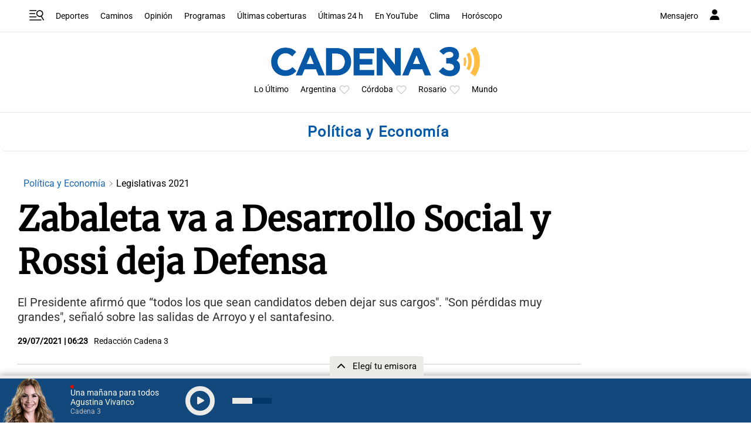

--- FILE ---
content_type: text/html
request_url: https://static.cdn.cadena3.com/futbol/html/v3/minapp/modules/futbol/itemMaM/itemMaM.html?channel=deportes.futbol.premierleague.782373.mam&lang=es_LA
body_size: 2542
content:
<!DOCTYPE html>

<html>
    <head>
        <title>HTML Center Module</title>
        <link rel="dns-prefetch" href="//ssa.datafactory.la">
        <link rel="dns-prefetch" href="//1287719000.rsc.cdn77.org">
        <meta name="description" content="">
        <meta name="author" content="">
        <meta name="viewport" content="width=device-width, initial-scale=1.0">
        <meta charset="utf-8">
        <style>
            .generalBody {
                margin: 0;
                padding: 0;
                background-color: white;
            }
        </style>
    </head>
    <body class="generalBody"> 
        <div
            class="dfMc-Module deportes futbol"
            data-event="{}"
            data-module="{'name': 'itemMaM'}"
            data-settings="{}"
            data-tracking="off">

            <div style="margin: auto; text-align: center;">
                <div class="modulePreloader" style="position: absolute; display: inline;"></div>
            </div>
            <div class="errorCtn"></div>

            <div class="moduleCtn itemMaM mc-itemMaM itemStyles rdsnItem" style="display: block;">
                <div class="mc-item item m-0">
                    <div class="mc-item contentItem row m-0">
                        <div class="title mc-title col-12 bg-color01 pl-3">
                            <span class="mc-titleFirst"></span>
                            <span class="mc-titleSecond"></span>
                        </div>
                        <div class="clearfix row m-0 col border-bottom pl-0 pr-0">
                            <div class="col-12 p-0">
                                <div class="date pl-3 pt-1">
                                    <span class="iMam-status mc-status">&nbsp;</span>
                                    <span class="iMam-time mc-time">&nbsp;</span>
                                    <span class="iMam-aditionalTime mc-aditionalTime">&nbsp;</span>
                                    <span class="iMam-date mc-date">&nbsp;</span>
                                    <span class="iMam-hour mc-hour">&nbsp;</span>
                                </div>
                            </div>
                            <div class="float-right d-flex justify-content-end p-0">
                                <a href="#" class="btn bg-color01 font-weight-bold details pt-0 position-absolute rounded mc-details rounded d-none" target="_top">
                                    <span data-dfmc-lang="ver_mas" class="iconMore d-inline-block d-none font-weight-bold"></span>
                                    <span data-dfmc-lang="Detalles" class="d-none font-weight-bold"></span>
                                </a>
                            </div>
                        </div>
                        <div class="timeSetting mc-timeSetting leftPosition clearfix col-12 row m-0 mb-4 d-none">
                            <div class="timeIcon mc-timeIcon col-auto p-0">
                                <div class="btn bg-primary font-weight-bold p-0 bg-color01">
                                    <svg version="1.1" id="Layer_1" xmlns="http://www.w3.org/2000/svg" xmlns:xlink="http://www.w3.org/1999/xlink" x="0px" y="0px" width="27px" height="27px" viewBox="0 0 27 27" enable-background="new 0 0 27 27" xml:space="preserve">
                                        <g>
                                            <path d="M18.037,16.962c-0.148,0-0.299-0.039-0.436-0.121l-4.953-2.953V6.71c0-0.471,0.38-0.852,0.851-0.852
                                                s0.852,0.381,0.852,0.852v6.21l4.121,2.458c0.406,0.24,0.537,0.764,0.297,1.168C18.609,16.813,18.326,16.962,18.037,16.962z"/>
                                            <path d="M13.5,2.651c-5.93,0-10.754,4.824-10.754,10.754c0,5.93,4.824,10.754,10.754,10.754
                                                s10.754-4.824,10.754-10.754C24.254,7.475,19.43,2.651,13.5,2.651z M14.186,22.427c0.002-0.018,0.006-0.033,0.006-0.051
                                                c0-0.383-0.311-0.693-0.691-0.693c-0.383,0-0.693,0.311-0.693,0.693c0,0.018,0.004,0.033,0.006,0.051
                                                c-4.443-0.336-8-3.893-8.334-8.335c0.018,0.002,0.033,0.005,0.051,0.005c0.383,0,0.692-0.309,0.692-0.692
                                                c0-0.382-0.31-0.692-0.692-0.692c-0.018,0-0.033,0.004-0.051,0.005c0.335-4.443,3.892-8,8.334-8.335
                                                c0,0.017-0.006,0.034-0.006,0.051c0,0.382,0.31,0.692,0.693,0.692c0.381,0,0.691-0.31,0.691-0.692c0-0.018-0.004-0.034-0.006-0.051
                                                c4.443,0.335,8,3.891,8.336,8.334c-0.018-0.001-0.033-0.006-0.051-0.006c-0.383,0-0.693,0.311-0.693,0.693
                                                c0,0.381,0.311,0.692,0.693,0.692c0.018,0,0.033-0.004,0.051-0.006C22.186,18.534,18.629,22.091,14.186,22.427z"/>
                                        </g>
                                    </svg>
                                </div>
                            </div>
                            <div class="text col-8 p-0 pl-1 pt-lg-1 pt-md-1">
                                <span data-dfmc-lang="El partido se encuentra en el huso horario del estadio." class="mc-localTime text-uppercase"></span>
                                <span data-dfmc-lang="El partido se encuentra en el huso horario configurado en su computadora." class="mc-timeZone text-uppercase d-none"></span>
                                <span data-dfmc-lang="Click para cambiar" class="text-uppercase"></span>
                            </div>
                        </div>
                        <div class="teams mc-teams row col-12 d-flex justify-content-center m-0 p-2 bg-default">
                            <div class="first clearfix mc-homeTeam col-5 d-flex justify-content-end p-0">
                                <div class="float-left pt-2">
                                    <span class="name mc-name text-uppercase font-weight-bold mr-2">-</span>
                                </div>
                                <div class="float-left mr-1 pt-1">
                                    <img src="" alt="" class="mc-teamLogo">
                                </div>
                                <div class="float-left">
                                    <span class="number text-center mc-score mc-home-score rounded-circle badge">-</span>
                                    <div class="circle float-none position-absolute text-center black mc-scorePenalties rounded-circle">-</div>
                                </div>
                            </div>
                            <div class="object col-auto font-weight-bold pl-1 pr-1 position-relative ml-2 mr-n1">-</div>
                            <div class="object secondary col-auto font-weight-bold pl-1 pr-1 position-relative ml-4 mr-n2 h4 mt-2 mb-0">VS</div>
                            <div class="second clearfix mc-awayTeam col-5 d-flex justify-content-lg-start p-0">
                                <div class="float-left">
                                    <span class="number text-center mc-score mc-away-score rounded-circle badge">-</span>
                                    <div class="circle float-none position-absolute text-center black mc-scorePenalties rounded-circle">-</div>
                                </div>
                                <div class="float-left ml-1 pt-1">
                                    <img src="" alt="" class="mc-teamLogo">
                                </div>
                                <div class="float-left mt-2">
                                    <span class="name mc-name text-uppercase font-weight-bold ml-2">-</span>
                                </div>
                            </div>
                        </div>
                        <div class="information col-12 text-center position-relative shadow-sm">
                            <label class="tag secondary mc-scoreDisciplinary rounded p-1 mb-0 d-none" data-dfmc-lang="Definido por el Tribunal de Disciplina"></label>
                            <marquee class="mc-marquee pt-1" onmouseover="this.stop();" onmouseout="this.start();" style=" width: 100%;overflow: hidden;"></marquee>
                        </div>
                    </div>
                </div>

            </div>

            <div class="templatesCtn" style="display: none;">
                <span class="tpl-marqueeItem marqueeItem" style="margin: 0 20px;"></span>
            </div>
        </div>



        <!-------------------------------------------------------------
            JAVASCRIPT USADO PARA INICIALIZAR EL MÓDULO
        -------------------------------------------------------------->
        
        <!-- Se incluye el script con la configuración de la minapp -->
        <script src="./../../../minApp.js"></script>
      
        <script type="text/javascript">
            _dfMc.appHandlerFunction = async () => {
                
                const moduleContainer = _dfMc.$mc(
                    _dfMc.settings.get("standardSelectors").moduleCtn + ".mc-itemMaM"
                )
                .parent("." + _dfMc.settings.get("moduleClassSelector"));

                const ItemMaM = await _dfMc.modulesLoader.loadModule("futbol", "itemMaM");
                const module = new ItemMaM(moduleContainer);
                module.init();

                moduleContainer.find(".modulePreloader").hide();
                            
            };
        </script>
        <script defer src="../../../customization/js/mc.googleAnalytics.js"></script>
    <script defer src="https://static.cloudflareinsights.com/beacon.min.js/vcd15cbe7772f49c399c6a5babf22c1241717689176015" integrity="sha512-ZpsOmlRQV6y907TI0dKBHq9Md29nnaEIPlkf84rnaERnq6zvWvPUqr2ft8M1aS28oN72PdrCzSjY4U6VaAw1EQ==" data-cf-beacon='{"version":"2024.11.0","token":"548d1c1514584e2680eb44715247fff1","server_timing":{"name":{"cfCacheStatus":true,"cfEdge":true,"cfExtPri":true,"cfL4":true,"cfOrigin":true,"cfSpeedBrain":true},"location_startswith":null}}' crossorigin="anonymous"></script>
</body>
</html>


--- FILE ---
content_type: text/html; charset=utf-8
request_url: https://www.google.com/recaptcha/api2/aframe
body_size: 268
content:
<!DOCTYPE HTML><html><head><meta http-equiv="content-type" content="text/html; charset=UTF-8"></head><body><script nonce="WvcvDn_i0OYkBHOr0H5MqQ">/** Anti-fraud and anti-abuse applications only. See google.com/recaptcha */ try{var clients={'sodar':'https://pagead2.googlesyndication.com/pagead/sodar?'};window.addEventListener("message",function(a){try{if(a.source===window.parent){var b=JSON.parse(a.data);var c=clients[b['id']];if(c){var d=document.createElement('img');d.src=c+b['params']+'&rc='+(localStorage.getItem("rc::a")?sessionStorage.getItem("rc::b"):"");window.document.body.appendChild(d);sessionStorage.setItem("rc::e",parseInt(sessionStorage.getItem("rc::e")||0)+1);localStorage.setItem("rc::h",'1768658097323');}}}catch(b){}});window.parent.postMessage("_grecaptcha_ready", "*");}catch(b){}</script></body></html>

--- FILE ---
content_type: text/css
request_url: https://static.cdn.cadena3.com/futbol/html/v3/minapp/assets/css/mc.main.min.css?v=4.0.0
body_size: 78098
content:
/*!
 * Bootstrap v4.5.3 (https://getbootstrap.com/)
 * Copyright 2011-2020 The Bootstrap Authors
 * Copyright 2011-2020 Twitter, Inc.
 * Licensed under MIT (https://github.com/twbs/bootstrap/blob/main/LICENSE)
 */:root{--blue: #007bff;--indigo: #6610f2;--purple: #6f42c1;--pink: #e83e8c;--red: #dc3545;--orange: #fd7e14;--yellow: #ffc107;--green: #28a745;--teal: #20c997;--cyan: #17a2b8;--white: #fff;--gray: #6c757d;--gray-dark: #343a40;--primary: #006600;--secondary: #000;--success: #28a745;--info: #17a2b8;--warning: #ffc107;--danger: #dc3545;--light: #f8f9fa;--dark: #343a40;--breakpoint-xs: 0;--breakpoint-sm: 480px;--breakpoint-md: 768px;--breakpoint-lg: 992px;--breakpoint-xl: 1200px;--font-family-sans-serif: -apple-system, BlinkMacSystemFont, "Segoe UI", Roboto, "Helvetica Neue", Arial, "Noto Sans", sans-serif, "Apple Color Emoji", "Segoe UI Emoji", "Segoe UI Symbol", "Noto Color Emoji";--font-family-monospace: SFMono-Regular, Menlo, Monaco, Consolas, "Liberation Mono", "Courier New", monospace}div[class*=dfMc-] *,div[class*=dfMc-] *::before,div[class*=dfMc-] *::after{box-sizing:border-box}html{font-family:sans-serif;line-height:1.15;-webkit-text-size-adjust:100%;-webkit-tap-highlight-color:rgba(0,0,0,0)}div[class*=dfMc-] article,div[class*=dfMc-] aside,div[class*=dfMc-] figcaption,div[class*=dfMc-] figure,div[class*=dfMc-] footer,div[class*=dfMc-] header,div[class*=dfMc-] hgroup,div[class*=dfMc-] main,div[class*=dfMc-] nav,div[class*=dfMc-] section{display:block}body{margin:0;font-family:Arial,Helvetica,sans-serif;font-size:0.75rem;font-weight:400;line-height:1.5;color:#666;text-align:left;background-color:hsl(0,0%,95%)}div[class*=dfMc-] [tabindex="-1"]:focus:not(:focus-visible){outline:0 !important}div[class*=dfMc-] hr{box-sizing:content-box;height:0;overflow:visible}div[class*=dfMc-] h1,div[class*=dfMc-] h2,div[class*=dfMc-] h3,div[class*=dfMc-] h4,div[class*=dfMc-] h5,div[class*=dfMc-] h6{margin-top:0;margin-bottom:.5rem}div[class*=dfMc-] p{margin-top:0;margin-bottom:1rem}div[class*=dfMc-] abbr[title],div[class*=dfMc-] abbr[data-original-title]{text-decoration:underline;text-decoration:underline dotted;cursor:help;border-bottom:0;text-decoration-skip-ink:none}div[class*=dfMc-] address{margin-bottom:1rem;font-style:normal;line-height:inherit}div[class*=dfMc-] ol,div[class*=dfMc-] ul,div[class*=dfMc-] dl{margin-top:0;margin-bottom:1rem}div[class*=dfMc-] ol ol,div[class*=dfMc-] ul ul,div[class*=dfMc-] ol ul,div[class*=dfMc-] ul ol{margin-bottom:0}div[class*=dfMc-] dt{font-weight:700}div[class*=dfMc-] dd{margin-bottom:.5rem;margin-left:0}div[class*=dfMc-] blockquote{margin:0 0 1rem}div[class*=dfMc-] b,div[class*=dfMc-] strong{font-weight:bolder}div[class*=dfMc-] small{font-size:80%}div[class*=dfMc-] sub,div[class*=dfMc-] sup{position:relative;font-size:75%;line-height:0;vertical-align:baseline}div[class*=dfMc-] sub{bottom:-0.25em}div[class*=dfMc-] sup{top:-0.5em}div[class*=dfMc-] a{color:#060;text-decoration:none;background-color:rgba(0,0,0,0)}div[class*=dfMc-] a:hover{color:rgb(0,25.5,0);text-decoration:none}div[class*=dfMc-] a:not([href]):not([class]){color:inherit;text-decoration:none}div[class*=dfMc-] a:not([href]):not([class]):hover{color:inherit;text-decoration:none}div[class*=dfMc-] pre,div[class*=dfMc-] code,div[class*=dfMc-] kbd,div[class*=dfMc-] samp{font-family:SFMono-Regular,Menlo,Monaco,Consolas,"Liberation Mono","Courier New",monospace;font-size:1em}div[class*=dfMc-] pre{margin-top:0;margin-bottom:1rem;overflow:auto;-ms-overflow-style:scrollbar}div[class*=dfMc-] figure{margin:0 0 1rem}div[class*=dfMc-] img{vertical-align:middle;border-style:none}div[class*=dfMc-] svg{overflow:hidden;vertical-align:middle}div[class*=dfMc-] table{border-collapse:collapse}div[class*=dfMc-] caption{padding-top:.75rem;padding-bottom:.75rem;color:#6c757d;text-align:left;caption-side:bottom}div[class*=dfMc-] th{text-align:inherit;text-align:-webkit-match-parent}div[class*=dfMc-] label{display:inline-block;margin-bottom:.5rem}div[class*=dfMc-] button{border-radius:0}div[class*=dfMc-] button:focus{outline:1px dotted;outline:5px auto -webkit-focus-ring-color}div[class*=dfMc-] input,div[class*=dfMc-] button,div[class*=dfMc-] select,div[class*=dfMc-] optgroup,div[class*=dfMc-] textarea{margin:0;font-family:inherit;font-size:inherit;line-height:inherit}div[class*=dfMc-] button,div[class*=dfMc-] input{overflow:visible}div[class*=dfMc-] button,div[class*=dfMc-] select{text-transform:none}div[class*=dfMc-] [role=button]{cursor:pointer}div[class*=dfMc-] select{word-wrap:normal}div[class*=dfMc-] button,div[class*=dfMc-] [type=button],div[class*=dfMc-] [type=reset],div[class*=dfMc-] [type=submit]{-webkit-appearance:button}div[class*=dfMc-] button:not(:disabled),div[class*=dfMc-] [type=button]:not(:disabled),div[class*=dfMc-] [type=reset]:not(:disabled),div[class*=dfMc-] [type=submit]:not(:disabled){cursor:pointer}div[class*=dfMc-] button::-moz-focus-inner,div[class*=dfMc-] [type=button]::-moz-focus-inner,div[class*=dfMc-] [type=reset]::-moz-focus-inner,div[class*=dfMc-] [type=submit]::-moz-focus-inner{padding:0;border-style:none}div[class*=dfMc-] input[type=radio],div[class*=dfMc-] input[type=checkbox]{box-sizing:border-box;padding:0}div[class*=dfMc-] textarea{overflow:auto;resize:vertical}div[class*=dfMc-] fieldset{min-width:0;padding:0;margin:0;border:0}div[class*=dfMc-] legend{display:block;width:100%;max-width:100%;padding:0;margin-bottom:.5rem;font-size:1.5rem;line-height:inherit;color:inherit;white-space:normal}div[class*=dfMc-] progress{vertical-align:baseline}div[class*=dfMc-] [type=number]::-webkit-inner-spin-button,div[class*=dfMc-] [type=number]::-webkit-outer-spin-button{height:auto}div[class*=dfMc-] [type=search]{outline-offset:-2px;-webkit-appearance:none}div[class*=dfMc-] [type=search]::-webkit-search-decoration{-webkit-appearance:none}div[class*=dfMc-] ::-webkit-file-upload-button{font:inherit;-webkit-appearance:button}div[class*=dfMc-] output{display:inline-block}div[class*=dfMc-] summary{display:list-item;cursor:pointer}div[class*=dfMc-] template{display:none}div[class*=dfMc-] [hidden]{display:none !important}div[class*=dfMc-] h1,div[class*=dfMc-] h2,div[class*=dfMc-] h3,div[class*=dfMc-] h4,div[class*=dfMc-] h5,div[class*=dfMc-] h6,div[class*=dfMc-] .h1,div[class*=dfMc-] .h2,div[class*=dfMc-] .h3,div[class*=dfMc-] .h4,div[class*=dfMc-] .h5,div[class*=dfMc-] .h6{margin-bottom:.5rem;font-weight:500;line-height:1.2}div[class*=dfMc-] h1,div[class*=dfMc-] .h1{font-size:1.875rem}div[class*=dfMc-] h2,div[class*=dfMc-] .h2{font-size:1.5rem}div[class*=dfMc-] h3,div[class*=dfMc-] .h3{font-size:1.3125rem}div[class*=dfMc-] h4,div[class*=dfMc-] .h4{font-size:1.125rem}div[class*=dfMc-] h5,div[class*=dfMc-] .h5{font-size:0.9375rem}div[class*=dfMc-] h6,div[class*=dfMc-] .h6{font-size:0.75rem}div[class*=dfMc-] .lead{font-size:0.9375rem;font-weight:300}div[class*=dfMc-] hr{margin-top:1rem;margin-bottom:1rem;border:0;border-top:1px solid rgba(0,0,0,.1)}div[class*=dfMc-] small,div[class*=dfMc-] .small{font-size:80%;font-weight:400}div[class*=dfMc-] mark,div[class*=dfMc-] .mark{padding:.2em;background-color:#fcf8e3}div[class*=dfMc-] .list-unstyled{padding-left:0;list-style:none}div[class*=dfMc-] .list-inline{padding-left:0;list-style:none}div[class*=dfMc-] .list-inline-item{display:inline-block}div[class*=dfMc-] .list-inline-item:not(:last-child){margin-right:.5rem}div[class*=dfMc-] .initialism{font-size:90%;text-transform:uppercase}div[class*=dfMc-] .blockquote{margin-bottom:1rem;font-size:0.9375rem}div[class*=dfMc-] .img-fluid{max-width:100%;height:auto}div[class*=dfMc-] .container,div[class*=dfMc-] .container-fluid,div[class*=dfMc-] .container-xl,div[class*=dfMc-] .container-lg,div[class*=dfMc-] .container-md,div[class*=dfMc-] .container-sm{width:100%;padding-right:15px;padding-left:15px;margin-right:auto;margin-left:auto}div[class*=dfMc-] .minSize-479 .container-sm,div[class*=dfMc-] .minSize-479 .container{max-width:440px}div[class*=dfMc-] .minSize-767 .container-md,div[class*=dfMc-] .minSize-767 .container-sm,div[class*=dfMc-] .minSize-767 .container{max-width:720px}div[class*=dfMc-] .minSize-991 .container-lg,div[class*=dfMc-] .minSize-991 .container-md,div[class*=dfMc-] .minSize-991 .container-sm,div[class*=dfMc-] .minSize-991 .container{max-width:960px}div[class*=dfMc-] .minSize-1199 .container-xl,div[class*=dfMc-] .minSize-1199 .container-lg,div[class*=dfMc-] .minSize-1199 .container-md,div[class*=dfMc-] .minSize-1199 .container-sm,div[class*=dfMc-] .minSize-1199 .container{max-width:1140px}div[class*=dfMc-] .row{display:flex;flex-wrap:wrap;margin-right:-15px;margin-left:-15px}div[class*=dfMc-] .no-gutters{margin-right:0;margin-left:0}div[class*=dfMc-] .no-gutters>.col,div[class*=dfMc-] .no-gutters>[class*=col-]{padding-right:0;padding-left:0}div[class*=dfMc-] .col-xl,div[class*=dfMc-] .col-xl-auto,div[class*=dfMc-] .col-xl-12,div[class*=dfMc-] .col-xl-11,div[class*=dfMc-] .col-xl-10,div[class*=dfMc-] .col-xl-9,div[class*=dfMc-] .col-xl-8,div[class*=dfMc-] .col-xl-7,div[class*=dfMc-] .col-xl-6,div[class*=dfMc-] .col-xl-5,div[class*=dfMc-] .col-xl-4,div[class*=dfMc-] .col-xl-3,div[class*=dfMc-] .col-xl-2,div[class*=dfMc-] .col-xl-1,div[class*=dfMc-] .col-lg,div[class*=dfMc-] .col-lg-auto,div[class*=dfMc-] .col-lg-12,div[class*=dfMc-] .col-lg-11,div[class*=dfMc-] .col-lg-10,div[class*=dfMc-] .col-lg-9,div[class*=dfMc-] .col-lg-8,div[class*=dfMc-] .col-lg-7,div[class*=dfMc-] .col-lg-6,div[class*=dfMc-] .col-lg-5,div[class*=dfMc-] .col-lg-4,div[class*=dfMc-] .col-lg-3,div[class*=dfMc-] .col-lg-2,div[class*=dfMc-] .col-lg-1,div[class*=dfMc-] .col-md,div[class*=dfMc-] .col-md-auto,div[class*=dfMc-] .col-md-12,div[class*=dfMc-] .col-md-11,div[class*=dfMc-] .col-md-10,div[class*=dfMc-] .col-md-9,div[class*=dfMc-] .col-md-8,div[class*=dfMc-] .col-md-7,div[class*=dfMc-] .col-md-6,div[class*=dfMc-] .col-md-5,div[class*=dfMc-] .col-md-4,div[class*=dfMc-] .col-md-3,div[class*=dfMc-] .col-md-2,div[class*=dfMc-] .col-md-1,div[class*=dfMc-] .col-sm,div[class*=dfMc-] .col-sm-auto,div[class*=dfMc-] .col-sm-12,div[class*=dfMc-] .col-sm-11,div[class*=dfMc-] .col-sm-10,div[class*=dfMc-] .col-sm-9,div[class*=dfMc-] .col-sm-8,div[class*=dfMc-] .col-sm-7,div[class*=dfMc-] .col-sm-6,div[class*=dfMc-] .col-sm-5,div[class*=dfMc-] .col-sm-4,div[class*=dfMc-] .col-sm-3,div[class*=dfMc-] .col-sm-2,div[class*=dfMc-] .col-sm-1,div[class*=dfMc-] .col,div[class*=dfMc-] .col-auto,div[class*=dfMc-] .col-12,div[class*=dfMc-] .col-11,div[class*=dfMc-] .col-10,div[class*=dfMc-] .col-9,div[class*=dfMc-] .col-8,div[class*=dfMc-] .col-7,div[class*=dfMc-] .col-6,div[class*=dfMc-] .col-5,div[class*=dfMc-] .col-4,div[class*=dfMc-] .col-3,div[class*=dfMc-] .col-2,div[class*=dfMc-] .col-1{position:relative;width:100%;padding-right:15px;padding-left:15px}div[class*=dfMc-] .col{flex-basis:0;flex-grow:1;max-width:100%}div[class*=dfMc-] .row-cols-1>*{flex:0 0 100%;max-width:100%}div[class*=dfMc-] .row-cols-2>*{flex:0 0 50%;max-width:50%}div[class*=dfMc-] .row-cols-3>*{flex:0 0 33.3333333333%;max-width:33.3333333333%}div[class*=dfMc-] .row-cols-4>*{flex:0 0 25%;max-width:25%}div[class*=dfMc-] .row-cols-5>*{flex:0 0 20%;max-width:20%}div[class*=dfMc-] .row-cols-6>*{flex:0 0 16.6666666667%;max-width:16.6666666667%}div[class*=dfMc-] .col-auto{flex:0 0 auto;width:auto;max-width:100%}div[class*=dfMc-] .col-1{flex:0 0 8.3333333333%;max-width:8.3333333333%}div[class*=dfMc-] .col-2{flex:0 0 16.6666666667%;max-width:16.6666666667%}div[class*=dfMc-] .col-3{flex:0 0 25%;max-width:25%}div[class*=dfMc-] .col-4{flex:0 0 33.3333333333%;max-width:33.3333333333%}div[class*=dfMc-] .col-5{flex:0 0 41.6666666667%;max-width:41.6666666667%}div[class*=dfMc-] .col-6{flex:0 0 50%;max-width:50%}div[class*=dfMc-] .col-7{flex:0 0 58.3333333333%;max-width:58.3333333333%}div[class*=dfMc-] .col-8{flex:0 0 66.6666666667%;max-width:66.6666666667%}div[class*=dfMc-] .col-9{flex:0 0 75%;max-width:75%}div[class*=dfMc-] .col-10{flex:0 0 83.3333333333%;max-width:83.3333333333%}div[class*=dfMc-] .col-11{flex:0 0 91.6666666667%;max-width:91.6666666667%}div[class*=dfMc-] .col-12{flex:0 0 100%;max-width:100%}div[class*=dfMc-] .order-first{order:-1}div[class*=dfMc-] .order-last{order:13}div[class*=dfMc-] .order-0{order:0}div[class*=dfMc-] .order-1{order:1}div[class*=dfMc-] .order-2{order:2}div[class*=dfMc-] .order-3{order:3}div[class*=dfMc-] .order-4{order:4}div[class*=dfMc-] .order-5{order:5}div[class*=dfMc-] .order-6{order:6}div[class*=dfMc-] .order-7{order:7}div[class*=dfMc-] .order-8{order:8}div[class*=dfMc-] .order-9{order:9}div[class*=dfMc-] .order-10{order:10}div[class*=dfMc-] .order-11{order:11}div[class*=dfMc-] .order-12{order:12}div[class*=dfMc-] .offset-1{margin-left:8.3333333333%}div[class*=dfMc-] .offset-2{margin-left:16.6666666667%}div[class*=dfMc-] .offset-3{margin-left:25%}div[class*=dfMc-] .offset-4{margin-left:33.3333333333%}div[class*=dfMc-] .offset-5{margin-left:41.6666666667%}div[class*=dfMc-] .offset-6{margin-left:50%}div[class*=dfMc-] .offset-7{margin-left:58.3333333333%}div[class*=dfMc-] .offset-8{margin-left:66.6666666667%}div[class*=dfMc-] .offset-9{margin-left:75%}div[class*=dfMc-] .offset-10{margin-left:83.3333333333%}div[class*=dfMc-] .offset-11{margin-left:91.6666666667%}div[class*=dfMc-] .minSize-479 .col-sm{flex-basis:0;flex-grow:1;max-width:100%}div[class*=dfMc-] .minSize-479 .row-cols-sm-1>*{flex:0 0 100%;max-width:100%}div[class*=dfMc-] .minSize-479 .row-cols-sm-2>*{flex:0 0 50%;max-width:50%}div[class*=dfMc-] .minSize-479 .row-cols-sm-3>*{flex:0 0 33.3333333333%;max-width:33.3333333333%}div[class*=dfMc-] .minSize-479 .row-cols-sm-4>*{flex:0 0 25%;max-width:25%}div[class*=dfMc-] .minSize-479 .row-cols-sm-5>*{flex:0 0 20%;max-width:20%}div[class*=dfMc-] .minSize-479 .row-cols-sm-6>*{flex:0 0 16.6666666667%;max-width:16.6666666667%}div[class*=dfMc-] .minSize-479 .col-sm-auto{flex:0 0 auto;width:auto;max-width:100%}div[class*=dfMc-] .minSize-479 .col-sm-1{flex:0 0 8.3333333333%;max-width:8.3333333333%}div[class*=dfMc-] .minSize-479 .col-sm-2{flex:0 0 16.6666666667%;max-width:16.6666666667%}div[class*=dfMc-] .minSize-479 .col-sm-3{flex:0 0 25%;max-width:25%}div[class*=dfMc-] .minSize-479 .col-sm-4{flex:0 0 33.3333333333%;max-width:33.3333333333%}div[class*=dfMc-] .minSize-479 .col-sm-5{flex:0 0 41.6666666667%;max-width:41.6666666667%}div[class*=dfMc-] .minSize-479 .col-sm-6{flex:0 0 50%;max-width:50%}div[class*=dfMc-] .minSize-479 .col-sm-7{flex:0 0 58.3333333333%;max-width:58.3333333333%}div[class*=dfMc-] .minSize-479 .col-sm-8{flex:0 0 66.6666666667%;max-width:66.6666666667%}div[class*=dfMc-] .minSize-479 .col-sm-9{flex:0 0 75%;max-width:75%}div[class*=dfMc-] .minSize-479 .col-sm-10{flex:0 0 83.3333333333%;max-width:83.3333333333%}div[class*=dfMc-] .minSize-479 .col-sm-11{flex:0 0 91.6666666667%;max-width:91.6666666667%}div[class*=dfMc-] .minSize-479 .col-sm-12{flex:0 0 100%;max-width:100%}div[class*=dfMc-] .minSize-479 .order-sm-first{order:-1}div[class*=dfMc-] .minSize-479 .order-sm-last{order:13}div[class*=dfMc-] .minSize-479 .order-sm-0{order:0}div[class*=dfMc-] .minSize-479 .order-sm-1{order:1}div[class*=dfMc-] .minSize-479 .order-sm-2{order:2}div[class*=dfMc-] .minSize-479 .order-sm-3{order:3}div[class*=dfMc-] .minSize-479 .order-sm-4{order:4}div[class*=dfMc-] .minSize-479 .order-sm-5{order:5}div[class*=dfMc-] .minSize-479 .order-sm-6{order:6}div[class*=dfMc-] .minSize-479 .order-sm-7{order:7}div[class*=dfMc-] .minSize-479 .order-sm-8{order:8}div[class*=dfMc-] .minSize-479 .order-sm-9{order:9}div[class*=dfMc-] .minSize-479 .order-sm-10{order:10}div[class*=dfMc-] .minSize-479 .order-sm-11{order:11}div[class*=dfMc-] .minSize-479 .order-sm-12{order:12}div[class*=dfMc-] .minSize-479 .offset-sm-0{margin-left:0}div[class*=dfMc-] .minSize-479 .offset-sm-1{margin-left:8.3333333333%}div[class*=dfMc-] .minSize-479 .offset-sm-2{margin-left:16.6666666667%}div[class*=dfMc-] .minSize-479 .offset-sm-3{margin-left:25%}div[class*=dfMc-] .minSize-479 .offset-sm-4{margin-left:33.3333333333%}div[class*=dfMc-] .minSize-479 .offset-sm-5{margin-left:41.6666666667%}div[class*=dfMc-] .minSize-479 .offset-sm-6{margin-left:50%}div[class*=dfMc-] .minSize-479 .offset-sm-7{margin-left:58.3333333333%}div[class*=dfMc-] .minSize-479 .offset-sm-8{margin-left:66.6666666667%}div[class*=dfMc-] .minSize-479 .offset-sm-9{margin-left:75%}div[class*=dfMc-] .minSize-479 .offset-sm-10{margin-left:83.3333333333%}div[class*=dfMc-] .minSize-479 .offset-sm-11{margin-left:91.6666666667%}div[class*=dfMc-] .minSize-767 .col-md{flex-basis:0;flex-grow:1;max-width:100%}div[class*=dfMc-] .minSize-767 .row-cols-md-1>*{flex:0 0 100%;max-width:100%}div[class*=dfMc-] .minSize-767 .row-cols-md-2>*{flex:0 0 50%;max-width:50%}div[class*=dfMc-] .minSize-767 .row-cols-md-3>*{flex:0 0 33.3333333333%;max-width:33.3333333333%}div[class*=dfMc-] .minSize-767 .row-cols-md-4>*{flex:0 0 25%;max-width:25%}div[class*=dfMc-] .minSize-767 .row-cols-md-5>*{flex:0 0 20%;max-width:20%}div[class*=dfMc-] .minSize-767 .row-cols-md-6>*{flex:0 0 16.6666666667%;max-width:16.6666666667%}div[class*=dfMc-] .minSize-767 .col-md-auto{flex:0 0 auto;width:auto;max-width:100%}div[class*=dfMc-] .minSize-767 .col-md-1{flex:0 0 8.3333333333%;max-width:8.3333333333%}div[class*=dfMc-] .minSize-767 .col-md-2{flex:0 0 16.6666666667%;max-width:16.6666666667%}div[class*=dfMc-] .minSize-767 .col-md-3{flex:0 0 25%;max-width:25%}div[class*=dfMc-] .minSize-767 .col-md-4{flex:0 0 33.3333333333%;max-width:33.3333333333%}div[class*=dfMc-] .minSize-767 .col-md-5{flex:0 0 41.6666666667%;max-width:41.6666666667%}div[class*=dfMc-] .minSize-767 .col-md-6{flex:0 0 50%;max-width:50%}div[class*=dfMc-] .minSize-767 .col-md-7{flex:0 0 58.3333333333%;max-width:58.3333333333%}div[class*=dfMc-] .minSize-767 .col-md-8{flex:0 0 66.6666666667%;max-width:66.6666666667%}div[class*=dfMc-] .minSize-767 .col-md-9{flex:0 0 75%;max-width:75%}div[class*=dfMc-] .minSize-767 .col-md-10{flex:0 0 83.3333333333%;max-width:83.3333333333%}div[class*=dfMc-] .minSize-767 .col-md-11{flex:0 0 91.6666666667%;max-width:91.6666666667%}div[class*=dfMc-] .minSize-767 .col-md-12{flex:0 0 100%;max-width:100%}div[class*=dfMc-] .minSize-767 .order-md-first{order:-1}div[class*=dfMc-] .minSize-767 .order-md-last{order:13}div[class*=dfMc-] .minSize-767 .order-md-0{order:0}div[class*=dfMc-] .minSize-767 .order-md-1{order:1}div[class*=dfMc-] .minSize-767 .order-md-2{order:2}div[class*=dfMc-] .minSize-767 .order-md-3{order:3}div[class*=dfMc-] .minSize-767 .order-md-4{order:4}div[class*=dfMc-] .minSize-767 .order-md-5{order:5}div[class*=dfMc-] .minSize-767 .order-md-6{order:6}div[class*=dfMc-] .minSize-767 .order-md-7{order:7}div[class*=dfMc-] .minSize-767 .order-md-8{order:8}div[class*=dfMc-] .minSize-767 .order-md-9{order:9}div[class*=dfMc-] .minSize-767 .order-md-10{order:10}div[class*=dfMc-] .minSize-767 .order-md-11{order:11}div[class*=dfMc-] .minSize-767 .order-md-12{order:12}div[class*=dfMc-] .minSize-767 .offset-md-0{margin-left:0}div[class*=dfMc-] .minSize-767 .offset-md-1{margin-left:8.3333333333%}div[class*=dfMc-] .minSize-767 .offset-md-2{margin-left:16.6666666667%}div[class*=dfMc-] .minSize-767 .offset-md-3{margin-left:25%}div[class*=dfMc-] .minSize-767 .offset-md-4{margin-left:33.3333333333%}div[class*=dfMc-] .minSize-767 .offset-md-5{margin-left:41.6666666667%}div[class*=dfMc-] .minSize-767 .offset-md-6{margin-left:50%}div[class*=dfMc-] .minSize-767 .offset-md-7{margin-left:58.3333333333%}div[class*=dfMc-] .minSize-767 .offset-md-8{margin-left:66.6666666667%}div[class*=dfMc-] .minSize-767 .offset-md-9{margin-left:75%}div[class*=dfMc-] .minSize-767 .offset-md-10{margin-left:83.3333333333%}div[class*=dfMc-] .minSize-767 .offset-md-11{margin-left:91.6666666667%}div[class*=dfMc-] .minSize-991 .col-lg{flex-basis:0;flex-grow:1;max-width:100%}div[class*=dfMc-] .minSize-991 .row-cols-lg-1>*{flex:0 0 100%;max-width:100%}div[class*=dfMc-] .minSize-991 .row-cols-lg-2>*{flex:0 0 50%;max-width:50%}div[class*=dfMc-] .minSize-991 .row-cols-lg-3>*{flex:0 0 33.3333333333%;max-width:33.3333333333%}div[class*=dfMc-] .minSize-991 .row-cols-lg-4>*{flex:0 0 25%;max-width:25%}div[class*=dfMc-] .minSize-991 .row-cols-lg-5>*{flex:0 0 20%;max-width:20%}div[class*=dfMc-] .minSize-991 .row-cols-lg-6>*{flex:0 0 16.6666666667%;max-width:16.6666666667%}div[class*=dfMc-] .minSize-991 .col-lg-auto{flex:0 0 auto;width:auto;max-width:100%}div[class*=dfMc-] .minSize-991 .col-lg-1{flex:0 0 8.3333333333%;max-width:8.3333333333%}div[class*=dfMc-] .minSize-991 .col-lg-2{flex:0 0 16.6666666667%;max-width:16.6666666667%}div[class*=dfMc-] .minSize-991 .col-lg-3{flex:0 0 25%;max-width:25%}div[class*=dfMc-] .minSize-991 .col-lg-4{flex:0 0 33.3333333333%;max-width:33.3333333333%}div[class*=dfMc-] .minSize-991 .col-lg-5{flex:0 0 41.6666666667%;max-width:41.6666666667%}div[class*=dfMc-] .minSize-991 .col-lg-6{flex:0 0 50%;max-width:50%}div[class*=dfMc-] .minSize-991 .col-lg-7{flex:0 0 58.3333333333%;max-width:58.3333333333%}div[class*=dfMc-] .minSize-991 .col-lg-8{flex:0 0 66.6666666667%;max-width:66.6666666667%}div[class*=dfMc-] .minSize-991 .col-lg-9{flex:0 0 75%;max-width:75%}div[class*=dfMc-] .minSize-991 .col-lg-10{flex:0 0 83.3333333333%;max-width:83.3333333333%}div[class*=dfMc-] .minSize-991 .col-lg-11{flex:0 0 91.6666666667%;max-width:91.6666666667%}div[class*=dfMc-] .minSize-991 .col-lg-12{flex:0 0 100%;max-width:100%}div[class*=dfMc-] .minSize-991 .order-lg-first{order:-1}div[class*=dfMc-] .minSize-991 .order-lg-last{order:13}div[class*=dfMc-] .minSize-991 .order-lg-0{order:0}div[class*=dfMc-] .minSize-991 .order-lg-1{order:1}div[class*=dfMc-] .minSize-991 .order-lg-2{order:2}div[class*=dfMc-] .minSize-991 .order-lg-3{order:3}div[class*=dfMc-] .minSize-991 .order-lg-4{order:4}div[class*=dfMc-] .minSize-991 .order-lg-5{order:5}div[class*=dfMc-] .minSize-991 .order-lg-6{order:6}div[class*=dfMc-] .minSize-991 .order-lg-7{order:7}div[class*=dfMc-] .minSize-991 .order-lg-8{order:8}div[class*=dfMc-] .minSize-991 .order-lg-9{order:9}div[class*=dfMc-] .minSize-991 .order-lg-10{order:10}div[class*=dfMc-] .minSize-991 .order-lg-11{order:11}div[class*=dfMc-] .minSize-991 .order-lg-12{order:12}div[class*=dfMc-] .minSize-991 .offset-lg-0{margin-left:0}div[class*=dfMc-] .minSize-991 .offset-lg-1{margin-left:8.3333333333%}div[class*=dfMc-] .minSize-991 .offset-lg-2{margin-left:16.6666666667%}div[class*=dfMc-] .minSize-991 .offset-lg-3{margin-left:25%}div[class*=dfMc-] .minSize-991 .offset-lg-4{margin-left:33.3333333333%}div[class*=dfMc-] .minSize-991 .offset-lg-5{margin-left:41.6666666667%}div[class*=dfMc-] .minSize-991 .offset-lg-6{margin-left:50%}div[class*=dfMc-] .minSize-991 .offset-lg-7{margin-left:58.3333333333%}div[class*=dfMc-] .minSize-991 .offset-lg-8{margin-left:66.6666666667%}div[class*=dfMc-] .minSize-991 .offset-lg-9{margin-left:75%}div[class*=dfMc-] .minSize-991 .offset-lg-10{margin-left:83.3333333333%}div[class*=dfMc-] .minSize-991 .offset-lg-11{margin-left:91.6666666667%}div[class*=dfMc-] .minSize-1199 .col-xl{flex-basis:0;flex-grow:1;max-width:100%}div[class*=dfMc-] .minSize-1199 .row-cols-xl-1>*{flex:0 0 100%;max-width:100%}div[class*=dfMc-] .minSize-1199 .row-cols-xl-2>*{flex:0 0 50%;max-width:50%}div[class*=dfMc-] .minSize-1199 .row-cols-xl-3>*{flex:0 0 33.3333333333%;max-width:33.3333333333%}div[class*=dfMc-] .minSize-1199 .row-cols-xl-4>*{flex:0 0 25%;max-width:25%}div[class*=dfMc-] .minSize-1199 .row-cols-xl-5>*{flex:0 0 20%;max-width:20%}div[class*=dfMc-] .minSize-1199 .row-cols-xl-6>*{flex:0 0 16.6666666667%;max-width:16.6666666667%}div[class*=dfMc-] .minSize-1199 .col-xl-auto{flex:0 0 auto;width:auto;max-width:100%}div[class*=dfMc-] .minSize-1199 .col-xl-1{flex:0 0 8.3333333333%;max-width:8.3333333333%}div[class*=dfMc-] .minSize-1199 .col-xl-2{flex:0 0 16.6666666667%;max-width:16.6666666667%}div[class*=dfMc-] .minSize-1199 .col-xl-3{flex:0 0 25%;max-width:25%}div[class*=dfMc-] .minSize-1199 .col-xl-4{flex:0 0 33.3333333333%;max-width:33.3333333333%}div[class*=dfMc-] .minSize-1199 .col-xl-5{flex:0 0 41.6666666667%;max-width:41.6666666667%}div[class*=dfMc-] .minSize-1199 .col-xl-6{flex:0 0 50%;max-width:50%}div[class*=dfMc-] .minSize-1199 .col-xl-7{flex:0 0 58.3333333333%;max-width:58.3333333333%}div[class*=dfMc-] .minSize-1199 .col-xl-8{flex:0 0 66.6666666667%;max-width:66.6666666667%}div[class*=dfMc-] .minSize-1199 .col-xl-9{flex:0 0 75%;max-width:75%}div[class*=dfMc-] .minSize-1199 .col-xl-10{flex:0 0 83.3333333333%;max-width:83.3333333333%}div[class*=dfMc-] .minSize-1199 .col-xl-11{flex:0 0 91.6666666667%;max-width:91.6666666667%}div[class*=dfMc-] .minSize-1199 .col-xl-12{flex:0 0 100%;max-width:100%}div[class*=dfMc-] .minSize-1199 .order-xl-first{order:-1}div[class*=dfMc-] .minSize-1199 .order-xl-last{order:13}div[class*=dfMc-] .minSize-1199 .order-xl-0{order:0}div[class*=dfMc-] .minSize-1199 .order-xl-1{order:1}div[class*=dfMc-] .minSize-1199 .order-xl-2{order:2}div[class*=dfMc-] .minSize-1199 .order-xl-3{order:3}div[class*=dfMc-] .minSize-1199 .order-xl-4{order:4}div[class*=dfMc-] .minSize-1199 .order-xl-5{order:5}div[class*=dfMc-] .minSize-1199 .order-xl-6{order:6}div[class*=dfMc-] .minSize-1199 .order-xl-7{order:7}div[class*=dfMc-] .minSize-1199 .order-xl-8{order:8}div[class*=dfMc-] .minSize-1199 .order-xl-9{order:9}div[class*=dfMc-] .minSize-1199 .order-xl-10{order:10}div[class*=dfMc-] .minSize-1199 .order-xl-11{order:11}div[class*=dfMc-] .minSize-1199 .order-xl-12{order:12}div[class*=dfMc-] .minSize-1199 .offset-xl-0{margin-left:0}div[class*=dfMc-] .minSize-1199 .offset-xl-1{margin-left:8.3333333333%}div[class*=dfMc-] .minSize-1199 .offset-xl-2{margin-left:16.6666666667%}div[class*=dfMc-] .minSize-1199 .offset-xl-3{margin-left:25%}div[class*=dfMc-] .minSize-1199 .offset-xl-4{margin-left:33.3333333333%}div[class*=dfMc-] .minSize-1199 .offset-xl-5{margin-left:41.6666666667%}div[class*=dfMc-] .minSize-1199 .offset-xl-6{margin-left:50%}div[class*=dfMc-] .minSize-1199 .offset-xl-7{margin-left:58.3333333333%}div[class*=dfMc-] .minSize-1199 .offset-xl-8{margin-left:66.6666666667%}div[class*=dfMc-] .minSize-1199 .offset-xl-9{margin-left:75%}div[class*=dfMc-] .minSize-1199 .offset-xl-10{margin-left:83.3333333333%}div[class*=dfMc-] .minSize-1199 .offset-xl-11{margin-left:91.6666666667%}div[class*=dfMc-] .table{width:100%;margin-bottom:1rem;color:#666}div[class*=dfMc-] .table th,div[class*=dfMc-] .table td{padding:.75rem;vertical-align:top;border-top:1px solid #dee2e6}div[class*=dfMc-] .table thead th{vertical-align:bottom;border-bottom:2px solid #dee2e6}div[class*=dfMc-] .table tbody+tbody{border-top:2px solid #dee2e6}div[class*=dfMc-] .table-sm th,div[class*=dfMc-] .table-sm td{padding:.3rem}div[class*=dfMc-] .table-primary,div[class*=dfMc-] .table-primary>th,div[class*=dfMc-] .table-primary>td{background-color:hsl(120,25%,77.6%)}div[class*=dfMc-] .table-primary th,div[class*=dfMc-] .table-primary td,div[class*=dfMc-] .table-primary thead th,div[class*=dfMc-] .table-primary tbody+tbody{border-color:hsl(120,25%,58.4%)}div[class*=dfMc-] .table-secondary,div[class*=dfMc-] .table-secondary>th,div[class*=dfMc-] .table-secondary>td{background-color:hsl(0,0%,72%)}div[class*=dfMc-] .table-secondary th,div[class*=dfMc-] .table-secondary td,div[class*=dfMc-] .table-secondary thead th,div[class*=dfMc-] .table-secondary tbody+tbody{border-color:hsl(0,0%,48%)}div[class*=dfMc-] .table-success,div[class*=dfMc-] .table-success>th,div[class*=dfMc-] .table-success>td{background-color:rgb(194.8,230.36,202.92)}div[class*=dfMc-] .table-success th,div[class*=dfMc-] .table-success td,div[class*=dfMc-] .table-success thead th,div[class*=dfMc-] .table-success tbody+tbody{border-color:rgb(143.2,209.24,158.28)}div[class*=dfMc-] .table-info,div[class*=dfMc-] .table-info>th,div[class*=dfMc-] .table-info>td{background-color:rgb(190.04,228.96,235.12)}div[class*=dfMc-] .table-info th,div[class*=dfMc-] .table-info td,div[class*=dfMc-] .table-info thead th,div[class*=dfMc-] .table-info tbody+tbody{border-color:rgb(134.36,206.64,218.08)}div[class*=dfMc-] .table-warning,div[class*=dfMc-] .table-warning>th,div[class*=dfMc-] .table-warning>td{background-color:rgb(255,237.64,185.56)}div[class*=dfMc-] .table-warning th,div[class*=dfMc-] .table-warning td,div[class*=dfMc-] .table-warning thead th,div[class*=dfMc-] .table-warning tbody+tbody{border-color:rgb(255,222.76,126.04)}div[class*=dfMc-] .table-danger,div[class*=dfMc-] .table-danger>th,div[class*=dfMc-] .table-danger>td{background-color:rgb(245.2,198.44,202.92)}div[class*=dfMc-] .table-danger th,div[class*=dfMc-] .table-danger td,div[class*=dfMc-] .table-danger thead th,div[class*=dfMc-] .table-danger tbody+tbody{border-color:rgb(236.8,149.96,158.28)}div[class*=dfMc-] .table-light,div[class*=dfMc-] .table-light>th,div[class*=dfMc-] .table-light>td{background-color:rgb(253.04,253.32,253.6)}div[class*=dfMc-] .table-light th,div[class*=dfMc-] .table-light td,div[class*=dfMc-] .table-light thead th,div[class*=dfMc-] .table-light tbody+tbody{border-color:rgb(251.36,251.88,252.4)}div[class*=dfMc-] .table-dark,div[class*=dfMc-] .table-dark>th,div[class*=dfMc-] .table-dark>td{background-color:rgb(198.16,199.84,201.52)}div[class*=dfMc-] .table-dark th,div[class*=dfMc-] .table-dark td,div[class*=dfMc-] .table-dark thead th,div[class*=dfMc-] .table-dark tbody+tbody{border-color:rgb(149.44,152.56,155.68)}div[class*=dfMc-] .table-active,div[class*=dfMc-] .table-active>th,div[class*=dfMc-] .table-active>td{background-color:rgba(0,0,0,.075)}div[class*=dfMc-] .form-control{display:block;width:100%;height:calc(1.5em + 0.75rem + 2px);padding:.375rem .75rem;font-size:0.75rem;font-weight:400;line-height:1.5;color:#495057;background-color:#fff;background-clip:padding-box;border:1px solid #ced4da;border-radius:.25rem;transition:border-color .15s ease-in-out,box-shadow .15s ease-in-out}@media(prefers-reduced-motion: reduce){div[class*=dfMc-] .form-control{transition:none}}div[class*=dfMc-] .form-control::-ms-expand{background-color:rgba(0,0,0,0);border:0}div[class*=dfMc-] .form-control:-moz-focusring{color:rgba(0,0,0,0);text-shadow:0 0 0 #495057}div[class*=dfMc-] .form-control:focus{color:#495057;background-color:#fff;border-color:rgb(0,229.5,0);outline:0;box-shadow:0 0 0 .2rem rgba(0,102,0,.25)}div[class*=dfMc-] .form-control::placeholder{color:#6c757d;opacity:1}div[class*=dfMc-] .form-control:disabled,div[class*=dfMc-] .form-control[readonly]{background-color:#e9ecef;opacity:1}div[class*=dfMc-] input[type=date].form-control,div[class*=dfMc-] input[type=time].form-control,div[class*=dfMc-] input[type=datetime-local].form-control,div[class*=dfMc-] input[type=month].form-control{appearance:none}div[class*=dfMc-] select.form-control:focus::-ms-value{color:#495057;background-color:#fff}div[class*=dfMc-] .form-control-file,div[class*=dfMc-] .form-control-range{display:block;width:100%}div[class*=dfMc-] .col-form-label{padding-top:calc(0.375rem + 1px);padding-bottom:calc(0.375rem + 1px);margin-bottom:0;font-size:inherit;line-height:1.5}div[class*=dfMc-] .col-form-label-lg{padding-top:calc(0.5rem + 1px);padding-bottom:calc(0.5rem + 1px);font-size:0.9375rem;line-height:1.5}div[class*=dfMc-] .col-form-label-sm{padding-top:calc(0.25rem + 1px);padding-bottom:calc(0.25rem + 1px);font-size:0.65625rem;line-height:1.5}div[class*=dfMc-] .form-control-plaintext{display:block;width:100%;padding:.375rem 0;margin-bottom:0;font-size:0.75rem;line-height:1.5;color:#666;background-color:rgba(0,0,0,0);border:solid rgba(0,0,0,0);border-width:1px 0}div[class*=dfMc-] .form-control-plaintext.form-control-sm,div[class*=dfMc-] .form-control-plaintext.form-control-lg{padding-right:0;padding-left:0}div[class*=dfMc-] .form-control-sm{height:calc(1.5em + 0.5rem + 2px);padding:.25rem .5rem;font-size:0.65625rem;line-height:1.5;border-radius:.2rem}div[class*=dfMc-] .form-control-lg{height:calc(1.5em + 1rem + 2px);padding:.5rem 1rem;font-size:0.9375rem;line-height:1.5;border-radius:.3rem}div[class*=dfMc-] select.form-control[size],div[class*=dfMc-] select.form-control[multiple]{height:auto}div[class*=dfMc-] textarea.form-control{height:auto}div[class*=dfMc-] .form-group{margin-bottom:1rem}div[class*=dfMc-] .form-text{display:block;margin-top:.25rem}div[class*=dfMc-] .form-row{display:flex;flex-wrap:wrap;margin-right:-5px;margin-left:-5px}div[class*=dfMc-] .form-row>.col,div[class*=dfMc-] .form-row>[class*=col-]{padding-right:5px;padding-left:5px}div[class*=dfMc-] .form-check{position:relative;display:block;padding-left:1.25rem}div[class*=dfMc-] .form-check-input{position:absolute;margin-top:.3rem;margin-left:-1.25rem}div[class*=dfMc-] .form-check-input[disabled]~.form-check-label,div[class*=dfMc-] .form-check-input:disabled~.form-check-label{color:#6c757d}div[class*=dfMc-] .form-check-label{margin-bottom:0}div[class*=dfMc-] .form-check-inline{display:inline-flex;align-items:center;padding-left:0;margin-right:.75rem}div[class*=dfMc-] .form-check-inline .form-check-input{position:static;margin-top:0;margin-right:.3125rem;margin-left:0}div[class*=dfMc-] .valid-feedback{display:none;width:100%;margin-top:.25rem;font-size:80%;color:#28a745}div[class*=dfMc-] .valid-tooltip{position:absolute;top:100%;left:0;z-index:5;display:none;max-width:100%;padding:.25rem .5rem;margin-top:.1rem;font-size:0.65625rem;line-height:1.5;color:#fff;background-color:rgba(40,167,69,.9);border-radius:.25rem}div[class*=dfMc-] .invalid-feedback{display:none;width:100%;margin-top:.25rem;font-size:80%;color:#dc3545}div[class*=dfMc-] .invalid-tooltip{position:absolute;top:100%;left:0;z-index:5;display:none;max-width:100%;padding:.25rem .5rem;margin-top:.1rem;font-size:0.65625rem;line-height:1.5;color:#fff;background-color:rgba(220,53,69,.9);border-radius:.25rem}div[class*=dfMc-] .form-inline{display:flex;flex-flow:row wrap;align-items:center}div[class*=dfMc-] .form-inline .form-check{width:100%}div[class*=dfMc-] .minSize-479 .form-inline label{display:flex;align-items:center;justify-content:center;margin-bottom:0}div[class*=dfMc-] .minSize-479 .form-inline .form-group{display:flex;flex:0 0 auto;flex-flow:row wrap;align-items:center;margin-bottom:0}div[class*=dfMc-] .minSize-479 .form-inline .form-control{display:inline-block;width:auto;vertical-align:middle}div[class*=dfMc-] .minSize-479 .form-inline .form-control-plaintext{display:inline-block}div[class*=dfMc-] .minSize-479 .form-inline .input-group,div[class*=dfMc-] .minSize-479 .form-inline .custom-select{width:auto}div[class*=dfMc-] .minSize-479 .form-inline .form-check{display:flex;align-items:center;justify-content:center;width:auto;padding-left:0}div[class*=dfMc-] .minSize-479 .form-inline .form-check-input{position:relative;flex-shrink:0;margin-top:0;margin-right:.25rem;margin-left:0}div[class*=dfMc-] .minSize-479 .form-inline .custom-control{align-items:center;justify-content:center}div[class*=dfMc-] .minSize-479 .form-inline .custom-control-label{margin-bottom:0}div[class*=dfMc-] .btn{display:inline-block;font-weight:400;color:#666;text-align:center;vertical-align:middle;user-select:none;background-color:rgba(0,0,0,0);border:1px solid rgba(0,0,0,0);padding:.375rem .75rem;font-size:0.75rem;line-height:1.5;border-radius:.25rem;transition:color .15s ease-in-out,background-color .15s ease-in-out,border-color .15s ease-in-out,box-shadow .15s ease-in-out}@media(prefers-reduced-motion: reduce){div[class*=dfMc-] .btn{transition:none}}div[class*=dfMc-] .btn:hover{color:#666;text-decoration:none}div[class*=dfMc-] .btn:focus,div[class*=dfMc-] .btn.focus{outline:0;box-shadow:0 0 0 .2rem rgba(0,102,0,.25)}div[class*=dfMc-] .btn-primary{color:#fff;background-color:#060;border-color:#060}div[class*=dfMc-] .btn-primary:hover{color:#fff;background-color:rgb(0,63.75,0);border-color:#030}div[class*=dfMc-] .btn-primary:focus,div[class*=dfMc-] .btn-primary.focus{color:#fff;background-color:rgb(0,63.75,0);border-color:#030;box-shadow:0 0 0 .2rem hsla(120,53.125%,32%,.5)}div[class*=dfMc-] .btn-primary.disabled,div[class*=dfMc-] .btn-primary:disabled{color:#fff;background-color:#060;border-color:#060}div[class*=dfMc-] .btn-primary:not(:disabled):not(.disabled):active,div[class*=dfMc-] .btn-primary:not(:disabled):not(.disabled).active,.show>div[class*=dfMc-] .btn-primary.dropdown-toggle{color:#fff;background-color:#030;border-color:rgb(0,38.25,0)}div[class*=dfMc-] .btn-primary:not(:disabled):not(.disabled):active:focus,div[class*=dfMc-] .btn-primary:not(:disabled):not(.disabled).active:focus,.show>div[class*=dfMc-] .btn-primary.dropdown-toggle:focus{box-shadow:0 0 0 .2rem hsla(120,53.125%,32%,.5)}div[class*=dfMc-] .btn-secondary{color:#fff;background-color:#000;border-color:#000}div[class*=dfMc-] .btn-secondary:hover{color:#fff;background-color:#000;border-color:#000}div[class*=dfMc-] .btn-secondary:focus,div[class*=dfMc-] .btn-secondary.focus{color:#fff;background-color:#000;border-color:#000;box-shadow:0 0 0 .2rem hsla(0,0%,15%,.5)}div[class*=dfMc-] .btn-secondary.disabled,div[class*=dfMc-] .btn-secondary:disabled{color:#fff;background-color:#000;border-color:#000}div[class*=dfMc-] .btn-secondary:not(:disabled):not(.disabled):active,div[class*=dfMc-] .btn-secondary:not(:disabled):not(.disabled).active,.show>div[class*=dfMc-] .btn-secondary.dropdown-toggle{color:#fff;background-color:#000;border-color:#000}div[class*=dfMc-] .btn-secondary:not(:disabled):not(.disabled):active:focus,div[class*=dfMc-] .btn-secondary:not(:disabled):not(.disabled).active:focus,.show>div[class*=dfMc-] .btn-secondary.dropdown-toggle:focus{box-shadow:0 0 0 .2rem hsla(0,0%,15%,.5)}div[class*=dfMc-] .btn-success{color:#fff;background-color:#28a745;border-color:#28a745}div[class*=dfMc-] .btn-success:hover{color:#fff;background-color:rgb(32.6086956522,136.1413043478,56.25);border-color:rgb(30.1449275362,125.8550724638,52)}div[class*=dfMc-] .btn-success:focus,div[class*=dfMc-] .btn-success.focus{color:#fff;background-color:rgb(32.6086956522,136.1413043478,56.25);border-color:rgb(30.1449275362,125.8550724638,52);box-shadow:0 0 0 .2rem rgba(72.25,180.2,96.9,.5)}div[class*=dfMc-] .btn-success.disabled,div[class*=dfMc-] .btn-success:disabled{color:#fff;background-color:#28a745;border-color:#28a745}div[class*=dfMc-] .btn-success:not(:disabled):not(.disabled):active,div[class*=dfMc-] .btn-success:not(:disabled):not(.disabled).active,.show>div[class*=dfMc-] .btn-success.dropdown-toggle{color:#fff;background-color:rgb(30.1449275362,125.8550724638,52);border-color:rgb(27.6811594203,115.5688405797,47.75)}div[class*=dfMc-] .btn-success:not(:disabled):not(.disabled):active:focus,div[class*=dfMc-] .btn-success:not(:disabled):not(.disabled).active:focus,.show>div[class*=dfMc-] .btn-success.dropdown-toggle:focus{box-shadow:0 0 0 .2rem rgba(72.25,180.2,96.9,.5)}div[class*=dfMc-] .btn-info{color:#fff;background-color:#17a2b8;border-color:#17a2b8}div[class*=dfMc-] .btn-info:hover{color:#fff;background-color:rgb(18.75,132.0652173913,150);border-color:rgb(17.3333333333,122.0869565217,138.6666666667)}div[class*=dfMc-] .btn-info:focus,div[class*=dfMc-] .btn-info.focus{color:#fff;background-color:rgb(18.75,132.0652173913,150);border-color:rgb(17.3333333333,122.0869565217,138.6666666667);box-shadow:0 0 0 .2rem rgba(57.8,175.95,194.65,.5)}div[class*=dfMc-] .btn-info.disabled,div[class*=dfMc-] .btn-info:disabled{color:#fff;background-color:#17a2b8;border-color:#17a2b8}div[class*=dfMc-] .btn-info:not(:disabled):not(.disabled):active,div[class*=dfMc-] .btn-info:not(:disabled):not(.disabled).active,.show>div[class*=dfMc-] .btn-info.dropdown-toggle{color:#fff;background-color:rgb(17.3333333333,122.0869565217,138.6666666667);border-color:rgb(15.9166666667,112.1086956522,127.3333333333)}div[class*=dfMc-] .btn-info:not(:disabled):not(.disabled):active:focus,div[class*=dfMc-] .btn-info:not(:disabled):not(.disabled).active:focus,.show>div[class*=dfMc-] .btn-info.dropdown-toggle:focus{box-shadow:0 0 0 .2rem rgba(57.8,175.95,194.65,.5)}div[class*=dfMc-] .btn-warning{color:#212529;background-color:#ffc107;border-color:#ffc107}div[class*=dfMc-] .btn-warning:hover{color:#212529;background-color:rgb(223.75,167.8125,0);border-color:rgb(211,158.25,0)}div[class*=dfMc-] .btn-warning:focus,div[class*=dfMc-] .btn-warning.focus{color:#212529;background-color:rgb(223.75,167.8125,0);border-color:rgb(211,158.25,0);box-shadow:0 0 0 .2rem rgba(221.7,169.6,12.1,.5)}div[class*=dfMc-] .btn-warning.disabled,div[class*=dfMc-] .btn-warning:disabled{color:#212529;background-color:#ffc107;border-color:#ffc107}div[class*=dfMc-] .btn-warning:not(:disabled):not(.disabled):active,div[class*=dfMc-] .btn-warning:not(:disabled):not(.disabled).active,.show>div[class*=dfMc-] .btn-warning.dropdown-toggle{color:#212529;background-color:rgb(211,158.25,0);border-color:rgb(198.25,148.6875,0)}div[class*=dfMc-] .btn-warning:not(:disabled):not(.disabled):active:focus,div[class*=dfMc-] .btn-warning:not(:disabled):not(.disabled).active:focus,.show>div[class*=dfMc-] .btn-warning.dropdown-toggle:focus{box-shadow:0 0 0 .2rem rgba(221.7,169.6,12.1,.5)}div[class*=dfMc-] .btn-danger{color:#fff;background-color:#dc3545;border-color:#dc3545}div[class*=dfMc-] .btn-danger:hover{color:#fff;background-color:rgb(200.082278481,34.667721519,50.5158227848);border-color:rgb(189.2151898734,32.7848101266,47.7721518987)}div[class*=dfMc-] .btn-danger:focus,div[class*=dfMc-] .btn-danger.focus{color:#fff;background-color:rgb(200.082278481,34.667721519,50.5158227848);border-color:rgb(189.2151898734,32.7848101266,47.7721518987);box-shadow:0 0 0 .2rem rgba(225.25,83.3,96.9,.5)}div[class*=dfMc-] .btn-danger.disabled,div[class*=dfMc-] .btn-danger:disabled{color:#fff;background-color:#dc3545;border-color:#dc3545}div[class*=dfMc-] .btn-danger:not(:disabled):not(.disabled):active,div[class*=dfMc-] .btn-danger:not(:disabled):not(.disabled).active,.show>div[class*=dfMc-] .btn-danger.dropdown-toggle{color:#fff;background-color:rgb(189.2151898734,32.7848101266,47.7721518987);border-color:rgb(178.3481012658,30.9018987342,45.0284810127)}div[class*=dfMc-] .btn-danger:not(:disabled):not(.disabled):active:focus,div[class*=dfMc-] .btn-danger:not(:disabled):not(.disabled).active:focus,.show>div[class*=dfMc-] .btn-danger.dropdown-toggle:focus{box-shadow:0 0 0 .2rem rgba(225.25,83.3,96.9,.5)}div[class*=dfMc-] .btn-light{color:#212529;background-color:#f8f9fa;border-color:#f8f9fa}div[class*=dfMc-] .btn-light:hover{color:#212529;background-color:rgb(225.6875,229.875,234.0625);border-color:rgb(218.25,223.5,228.75)}div[class*=dfMc-] .btn-light:focus,div[class*=dfMc-] .btn-light.focus{color:#212529;background-color:rgb(225.6875,229.875,234.0625);border-color:rgb(218.25,223.5,228.75);box-shadow:0 0 0 .2rem rgba(215.75,217.2,218.65,.5)}div[class*=dfMc-] .btn-light.disabled,div[class*=dfMc-] .btn-light:disabled{color:#212529;background-color:#f8f9fa;border-color:#f8f9fa}div[class*=dfMc-] .btn-light:not(:disabled):not(.disabled):active,div[class*=dfMc-] .btn-light:not(:disabled):not(.disabled).active,.show>div[class*=dfMc-] .btn-light.dropdown-toggle{color:#212529;background-color:rgb(218.25,223.5,228.75);border-color:rgb(210.8125,217.125,223.4375)}div[class*=dfMc-] .btn-light:not(:disabled):not(.disabled):active:focus,div[class*=dfMc-] .btn-light:not(:disabled):not(.disabled).active:focus,.show>div[class*=dfMc-] .btn-light.dropdown-toggle:focus{box-shadow:0 0 0 .2rem rgba(215.75,217.2,218.65,.5)}div[class*=dfMc-] .btn-dark{color:#fff;background-color:#343a40;border-color:#343a40}div[class*=dfMc-] .btn-dark:hover{color:#fff;background-color:hsl(210,10.3448275862%,15.2450980392%);border-color:rgb(29.1379310345,32.5,35.8620689655)}div[class*=dfMc-] .btn-dark:focus,div[class*=dfMc-] .btn-dark.focus{color:#fff;background-color:hsl(210,10.3448275862%,15.2450980392%);border-color:rgb(29.1379310345,32.5,35.8620689655);box-shadow:0 0 0 .2rem rgba(82.45,87.55,92.65,.5)}div[class*=dfMc-] .btn-dark.disabled,div[class*=dfMc-] .btn-dark:disabled{color:#fff;background-color:#343a40;border-color:#343a40}div[class*=dfMc-] .btn-dark:not(:disabled):not(.disabled):active,div[class*=dfMc-] .btn-dark:not(:disabled):not(.disabled).active,.show>div[class*=dfMc-] .btn-dark.dropdown-toggle{color:#fff;background-color:rgb(29.1379310345,32.5,35.8620689655);border-color:hsl(210,10.3448275862%,10.2450980392%)}div[class*=dfMc-] .btn-dark:not(:disabled):not(.disabled):active:focus,div[class*=dfMc-] .btn-dark:not(:disabled):not(.disabled).active:focus,.show>div[class*=dfMc-] .btn-dark.dropdown-toggle:focus{box-shadow:0 0 0 .2rem rgba(82.45,87.55,92.65,.5)}div[class*=dfMc-] .btn-outline-primary{color:#060;border-color:#060}div[class*=dfMc-] .btn-outline-primary:hover{color:#fff;background-color:#060;border-color:#060}div[class*=dfMc-] .btn-outline-primary:focus,div[class*=dfMc-] .btn-outline-primary.focus{box-shadow:0 0 0 .2rem rgba(0,102,0,.5)}div[class*=dfMc-] .btn-outline-primary.disabled,div[class*=dfMc-] .btn-outline-primary:disabled{color:#060;background-color:rgba(0,0,0,0)}div[class*=dfMc-] .btn-outline-primary:not(:disabled):not(.disabled):active,div[class*=dfMc-] .btn-outline-primary:not(:disabled):not(.disabled).active,.show>div[class*=dfMc-] .btn-outline-primary.dropdown-toggle{color:#fff;background-color:#060;border-color:#060}div[class*=dfMc-] .btn-outline-primary:not(:disabled):not(.disabled):active:focus,div[class*=dfMc-] .btn-outline-primary:not(:disabled):not(.disabled).active:focus,.show>div[class*=dfMc-] .btn-outline-primary.dropdown-toggle:focus{box-shadow:0 0 0 .2rem rgba(0,102,0,.5)}div[class*=dfMc-] .btn-outline-secondary{color:#000;border-color:#000}div[class*=dfMc-] .btn-outline-secondary:hover{color:#fff;background-color:#000;border-color:#000}div[class*=dfMc-] .btn-outline-secondary:focus,div[class*=dfMc-] .btn-outline-secondary.focus{box-shadow:0 0 0 .2rem rgba(0,0,0,.5)}div[class*=dfMc-] .btn-outline-secondary.disabled,div[class*=dfMc-] .btn-outline-secondary:disabled{color:#000;background-color:rgba(0,0,0,0)}div[class*=dfMc-] .btn-outline-secondary:not(:disabled):not(.disabled):active,div[class*=dfMc-] .btn-outline-secondary:not(:disabled):not(.disabled).active,.show>div[class*=dfMc-] .btn-outline-secondary.dropdown-toggle{color:#fff;background-color:#000;border-color:#000}div[class*=dfMc-] .btn-outline-secondary:not(:disabled):not(.disabled):active:focus,div[class*=dfMc-] .btn-outline-secondary:not(:disabled):not(.disabled).active:focus,.show>div[class*=dfMc-] .btn-outline-secondary.dropdown-toggle:focus{box-shadow:0 0 0 .2rem rgba(0,0,0,.5)}div[class*=dfMc-] .btn-outline-success{color:#28a745;border-color:#28a745}div[class*=dfMc-] .btn-outline-success:hover{color:#fff;background-color:#28a745;border-color:#28a745}div[class*=dfMc-] .btn-outline-success:focus,div[class*=dfMc-] .btn-outline-success.focus{box-shadow:0 0 0 .2rem rgba(40,167,69,.5)}div[class*=dfMc-] .btn-outline-success.disabled,div[class*=dfMc-] .btn-outline-success:disabled{color:#28a745;background-color:rgba(0,0,0,0)}div[class*=dfMc-] .btn-outline-success:not(:disabled):not(.disabled):active,div[class*=dfMc-] .btn-outline-success:not(:disabled):not(.disabled).active,.show>div[class*=dfMc-] .btn-outline-success.dropdown-toggle{color:#fff;background-color:#28a745;border-color:#28a745}div[class*=dfMc-] .btn-outline-success:not(:disabled):not(.disabled):active:focus,div[class*=dfMc-] .btn-outline-success:not(:disabled):not(.disabled).active:focus,.show>div[class*=dfMc-] .btn-outline-success.dropdown-toggle:focus{box-shadow:0 0 0 .2rem rgba(40,167,69,.5)}div[class*=dfMc-] .btn-outline-info{color:#17a2b8;border-color:#17a2b8}div[class*=dfMc-] .btn-outline-info:hover{color:#fff;background-color:#17a2b8;border-color:#17a2b8}div[class*=dfMc-] .btn-outline-info:focus,div[class*=dfMc-] .btn-outline-info.focus{box-shadow:0 0 0 .2rem rgba(23,162,184,.5)}div[class*=dfMc-] .btn-outline-info.disabled,div[class*=dfMc-] .btn-outline-info:disabled{color:#17a2b8;background-color:rgba(0,0,0,0)}div[class*=dfMc-] .btn-outline-info:not(:disabled):not(.disabled):active,div[class*=dfMc-] .btn-outline-info:not(:disabled):not(.disabled).active,.show>div[class*=dfMc-] .btn-outline-info.dropdown-toggle{color:#fff;background-color:#17a2b8;border-color:#17a2b8}div[class*=dfMc-] .btn-outline-info:not(:disabled):not(.disabled):active:focus,div[class*=dfMc-] .btn-outline-info:not(:disabled):not(.disabled).active:focus,.show>div[class*=dfMc-] .btn-outline-info.dropdown-toggle:focus{box-shadow:0 0 0 .2rem rgba(23,162,184,.5)}div[class*=dfMc-] .btn-outline-warning{color:#ffc107;border-color:#ffc107}div[class*=dfMc-] .btn-outline-warning:hover{color:#212529;background-color:#ffc107;border-color:#ffc107}div[class*=dfMc-] .btn-outline-warning:focus,div[class*=dfMc-] .btn-outline-warning.focus{box-shadow:0 0 0 .2rem rgba(255,193,7,.5)}div[class*=dfMc-] .btn-outline-warning.disabled,div[class*=dfMc-] .btn-outline-warning:disabled{color:#ffc107;background-color:rgba(0,0,0,0)}div[class*=dfMc-] .btn-outline-warning:not(:disabled):not(.disabled):active,div[class*=dfMc-] .btn-outline-warning:not(:disabled):not(.disabled).active,.show>div[class*=dfMc-] .btn-outline-warning.dropdown-toggle{color:#212529;background-color:#ffc107;border-color:#ffc107}div[class*=dfMc-] .btn-outline-warning:not(:disabled):not(.disabled):active:focus,div[class*=dfMc-] .btn-outline-warning:not(:disabled):not(.disabled).active:focus,.show>div[class*=dfMc-] .btn-outline-warning.dropdown-toggle:focus{box-shadow:0 0 0 .2rem rgba(255,193,7,.5)}div[class*=dfMc-] .btn-outline-danger{color:#dc3545;border-color:#dc3545}div[class*=dfMc-] .btn-outline-danger:hover{color:#fff;background-color:#dc3545;border-color:#dc3545}div[class*=dfMc-] .btn-outline-danger:focus,div[class*=dfMc-] .btn-outline-danger.focus{box-shadow:0 0 0 .2rem rgba(220,53,69,.5)}div[class*=dfMc-] .btn-outline-danger.disabled,div[class*=dfMc-] .btn-outline-danger:disabled{color:#dc3545;background-color:rgba(0,0,0,0)}div[class*=dfMc-] .btn-outline-danger:not(:disabled):not(.disabled):active,div[class*=dfMc-] .btn-outline-danger:not(:disabled):not(.disabled).active,.show>div[class*=dfMc-] .btn-outline-danger.dropdown-toggle{color:#fff;background-color:#dc3545;border-color:#dc3545}div[class*=dfMc-] .btn-outline-danger:not(:disabled):not(.disabled):active:focus,div[class*=dfMc-] .btn-outline-danger:not(:disabled):not(.disabled).active:focus,.show>div[class*=dfMc-] .btn-outline-danger.dropdown-toggle:focus{box-shadow:0 0 0 .2rem rgba(220,53,69,.5)}div[class*=dfMc-] .btn-outline-light{color:#f8f9fa;border-color:#f8f9fa}div[class*=dfMc-] .btn-outline-light:hover{color:#212529;background-color:#f8f9fa;border-color:#f8f9fa}div[class*=dfMc-] .btn-outline-light:focus,div[class*=dfMc-] .btn-outline-light.focus{box-shadow:0 0 0 .2rem rgba(248,249,250,.5)}div[class*=dfMc-] .btn-outline-light.disabled,div[class*=dfMc-] .btn-outline-light:disabled{color:#f8f9fa;background-color:rgba(0,0,0,0)}div[class*=dfMc-] .btn-outline-light:not(:disabled):not(.disabled):active,div[class*=dfMc-] .btn-outline-light:not(:disabled):not(.disabled).active,.show>div[class*=dfMc-] .btn-outline-light.dropdown-toggle{color:#212529;background-color:#f8f9fa;border-color:#f8f9fa}div[class*=dfMc-] .btn-outline-light:not(:disabled):not(.disabled):active:focus,div[class*=dfMc-] .btn-outline-light:not(:disabled):not(.disabled).active:focus,.show>div[class*=dfMc-] .btn-outline-light.dropdown-toggle:focus{box-shadow:0 0 0 .2rem rgba(248,249,250,.5)}div[class*=dfMc-] .btn-outline-dark{color:#343a40;border-color:#343a40}div[class*=dfMc-] .btn-outline-dark:hover{color:#fff;background-color:#343a40;border-color:#343a40}div[class*=dfMc-] .btn-outline-dark:focus,div[class*=dfMc-] .btn-outline-dark.focus{box-shadow:0 0 0 .2rem rgba(52,58,64,.5)}div[class*=dfMc-] .btn-outline-dark.disabled,div[class*=dfMc-] .btn-outline-dark:disabled{color:#343a40;background-color:rgba(0,0,0,0)}div[class*=dfMc-] .btn-outline-dark:not(:disabled):not(.disabled):active,div[class*=dfMc-] .btn-outline-dark:not(:disabled):not(.disabled).active,.show>div[class*=dfMc-] .btn-outline-dark.dropdown-toggle{color:#fff;background-color:#343a40;border-color:#343a40}div[class*=dfMc-] .btn-outline-dark:not(:disabled):not(.disabled):active:focus,div[class*=dfMc-] .btn-outline-dark:not(:disabled):not(.disabled).active:focus,.show>div[class*=dfMc-] .btn-outline-dark.dropdown-toggle:focus{box-shadow:0 0 0 .2rem rgba(52,58,64,.5)}div[class*=dfMc-] .fade{transition:opacity .15s linear}@media(prefers-reduced-motion: reduce){div[class*=dfMc-] .fade{transition:none}}div[class*=dfMc-] .fade:not(.show){opacity:0}div[class*=dfMc-] .collapse:not(.show){display:none}div[class*=dfMc-] .collapsing{position:relative;height:0;overflow:hidden;transition:height .35s ease}@media(prefers-reduced-motion: reduce){div[class*=dfMc-] .collapsing{transition:none}}div[class*=dfMc-] .dropup,div[class*=dfMc-] .dropright,div[class*=dfMc-] .dropdown,div[class*=dfMc-] .dropleft{position:relative}div[class*=dfMc-] .dropdown-toggle{white-space:nowrap}div[class*=dfMc-] .dropdown-toggle::after{display:inline-block;margin-left:.255em;vertical-align:.255em;content:"";border-top:.3em solid;border-right:.3em solid rgba(0,0,0,0);border-bottom:0;border-left:.3em solid rgba(0,0,0,0)}div[class*=dfMc-] .dropdown-toggle:empty::after{margin-left:0}div[class*=dfMc-] .dropdown-menu{position:absolute;top:100%;left:0;z-index:1000;display:none;float:left;min-width:10rem;padding:.5rem 0;margin:.125rem 0 0;font-size:0.75rem;color:#666;text-align:left;list-style:none;background-color:#fff;background-clip:padding-box;border:1px solid rgba(0,0,0,.15);border-radius:.25rem}div[class*=dfMc-] .dropdown-menu-left{right:auto;left:0}div[class*=dfMc-] .dropdown-menu-right{right:0;left:auto}div[class*=dfMc-] .minSize-479 .dropdown-menu-sm-left{right:auto;left:0}div[class*=dfMc-] .minSize-479 .dropdown-menu-sm-right{right:0;left:auto}div[class*=dfMc-] .minSize-767 .dropdown-menu-md-left{right:auto;left:0}div[class*=dfMc-] .minSize-767 .dropdown-menu-md-right{right:0;left:auto}div[class*=dfMc-] .minSize-991 .dropdown-menu-lg-left{right:auto;left:0}div[class*=dfMc-] .minSize-991 .dropdown-menu-lg-right{right:0;left:auto}div[class*=dfMc-] .minSize-1199 .dropdown-menu-xl-left{right:auto;left:0}div[class*=dfMc-] .minSize-1199 .dropdown-menu-xl-right{right:0;left:auto}div[class*=dfMc-] .dropdown-menu[x-placement^=top],div[class*=dfMc-] .dropdown-menu[x-placement^=right],div[class*=dfMc-] .dropdown-menu[x-placement^=bottom],div[class*=dfMc-] .dropdown-menu[x-placement^=left]{right:auto;bottom:auto}div[class*=dfMc-] .dropdown-item{display:block;width:100%;padding:.25rem 1.5rem;clear:both;font-weight:400;color:#212529;text-align:inherit;white-space:nowrap;background-color:rgba(0,0,0,0);border:0}div[class*=dfMc-] .dropdown-item:hover,div[class*=dfMc-] .dropdown-item:focus{color:hsl(210,10.8108108108%,9.5098039216%);text-decoration:none;background-color:#f8f9fa}div[class*=dfMc-] .dropdown-item.active,div[class*=dfMc-] .dropdown-item:active{color:#fff;text-decoration:none;background-color:#060}div[class*=dfMc-] .dropdown-item.disabled,div[class*=dfMc-] .dropdown-item:disabled{color:#6c757d;pointer-events:none;background-color:rgba(0,0,0,0)}div[class*=dfMc-] .dropdown-menu.show{display:block}div[class*=dfMc-] .nav{display:flex;flex-wrap:wrap;padding-left:0;margin-bottom:0;list-style:none}div[class*=dfMc-] .nav-link{display:block;padding:.5rem 1rem}div[class*=dfMc-] .nav-link:hover,div[class*=dfMc-] .nav-link:focus{text-decoration:none}div[class*=dfMc-] .nav-pills .nav-link{border-radius:.25rem}div[class*=dfMc-] .nav-pills .nav-link.active,div[class*=dfMc-] .nav-pills .show>.nav-link{color:#fff;background-color:#060}div[class*=dfMc-] .navbar{position:relative;display:flex;flex-wrap:wrap;align-items:center;justify-content:space-between;padding:.5rem 1rem}div[class*=dfMc-] .navbar .container,div[class*=dfMc-] .navbar .container-fluid,div[class*=dfMc-] .navbar .container-sm,div[class*=dfMc-] .navbar .container-md,div[class*=dfMc-] .navbar .container-lg,div[class*=dfMc-] .navbar .container-xl{display:flex;flex-wrap:wrap;align-items:center;justify-content:space-between}div[class*=dfMc-] .navbar-brand{display:inline-block;padding-top:.359375rem;padding-bottom:.359375rem;margin-right:1rem;font-size:0.9375rem;line-height:inherit;white-space:nowrap}div[class*=dfMc-] .navbar-brand:hover,div[class*=dfMc-] .navbar-brand:focus{text-decoration:none}div[class*=dfMc-] .navbar-nav{display:flex;flex-direction:column;padding-left:0;margin-bottom:0;list-style:none}div[class*=dfMc-] .navbar-nav .nav-link{padding-right:0;padding-left:0}div[class*=dfMc-] .navbar-nav .dropdown-menu{position:static;float:none}div[class*=dfMc-] .navbar-collapse{flex-basis:100%;flex-grow:1;align-items:center}div[class*=dfMc-] .navbar-toggler{padding:.25rem .75rem;font-size:0.9375rem;line-height:1;background-color:rgba(0,0,0,0);border:1px solid rgba(0,0,0,0);border-radius:.25rem}div[class*=dfMc-] .navbar-toggler:hover,div[class*=dfMc-] .navbar-toggler:focus{text-decoration:none}div[class*=dfMc-] .navbar-toggler-icon{display:inline-block;width:1.5em;height:1.5em;vertical-align:middle;content:"";background:no-repeat center center;background-size:100% 100%}div[class*=dfMc-] .minSize-479 .navbar-expand-sm{flex-flow:row nowrap;justify-content:flex-start}div[class*=dfMc-] .minSize-479 .navbar-expand-sm .navbar-nav{flex-direction:row}div[class*=dfMc-] .minSize-479 .navbar-expand-sm .navbar-nav .dropdown-menu{position:absolute}div[class*=dfMc-] .minSize-479 .navbar-expand-sm .navbar-nav .nav-link{padding-right:.5rem;padding-left:.5rem}div[class*=dfMc-] .minSize-479 .navbar-expand-sm>.container,div[class*=dfMc-] .minSize-479 .navbar-expand-sm>.container-fluid,div[class*=dfMc-] .minSize-479 .navbar-expand-sm>.container-sm,div[class*=dfMc-] .minSize-479 .navbar-expand-sm>.container-md,div[class*=dfMc-] .minSize-479 .navbar-expand-sm>.container-lg,div[class*=dfMc-] .minSize-479 .navbar-expand-sm>.container-xl{flex-wrap:nowrap}div[class*=dfMc-] .minSize-479 .navbar-expand-sm .navbar-collapse{display:flex !important;flex-basis:auto}div[class*=dfMc-] .minSize-479 .navbar-expand-sm .navbar-toggler{display:none}div[class*=dfMc-] .maxSize-767 .navbar-expand-md>.container,div[class*=dfMc-] .maxSize-767 .navbar-expand-md>.container-fluid,div[class*=dfMc-] .maxSize-767 .navbar-expand-md>.container-sm,div[class*=dfMc-] .maxSize-767 .navbar-expand-md>.container-md,div[class*=dfMc-] .maxSize-767 .navbar-expand-md>.container-lg,div[class*=dfMc-] .maxSize-767 .navbar-expand-md>.container-xl{padding-right:0;padding-left:0}div[class*=dfMc-] .minSize-767 .navbar-expand-md{flex-flow:row nowrap;justify-content:flex-start}div[class*=dfMc-] .minSize-767 .navbar-expand-md .navbar-nav{flex-direction:row}div[class*=dfMc-] .minSize-767 .navbar-expand-md .navbar-nav .dropdown-menu{position:absolute}div[class*=dfMc-] .minSize-767 .navbar-expand-md .navbar-nav .nav-link{padding-right:.5rem;padding-left:.5rem}div[class*=dfMc-] .minSize-767 .navbar-expand-md>.container,div[class*=dfMc-] .minSize-767 .navbar-expand-md>.container-fluid,div[class*=dfMc-] .minSize-767 .navbar-expand-md>.container-sm,div[class*=dfMc-] .minSize-767 .navbar-expand-md>.container-md,div[class*=dfMc-] .minSize-767 .navbar-expand-md>.container-lg,div[class*=dfMc-] .minSize-767 .navbar-expand-md>.container-xl{flex-wrap:nowrap}div[class*=dfMc-] .minSize-767 .navbar-expand-md .navbar-collapse{display:flex !important;flex-basis:auto}div[class*=dfMc-] .minSize-767 .navbar-expand-md .navbar-toggler{display:none}div[class*=dfMc-] .maxSize-991 .navbar-expand-lg>.container,div[class*=dfMc-] .maxSize-991 .navbar-expand-lg>.container-fluid,div[class*=dfMc-] .maxSize-991 .navbar-expand-lg>.container-sm,div[class*=dfMc-] .maxSize-991 .navbar-expand-lg>.container-md,div[class*=dfMc-] .maxSize-991 .navbar-expand-lg>.container-lg,div[class*=dfMc-] .maxSize-991 .navbar-expand-lg>.container-xl{padding-right:0;padding-left:0}div[class*=dfMc-] .minSize-991 .navbar-expand-lg{flex-flow:row nowrap;justify-content:flex-start}div[class*=dfMc-] .minSize-991 .navbar-expand-lg .navbar-nav{flex-direction:row}div[class*=dfMc-] .minSize-991 .navbar-expand-lg .navbar-nav .dropdown-menu{position:absolute}div[class*=dfMc-] .minSize-991 .navbar-expand-lg .navbar-nav .nav-link{padding-right:.5rem;padding-left:.5rem}div[class*=dfMc-] .minSize-991 .navbar-expand-lg>.container,div[class*=dfMc-] .minSize-991 .navbar-expand-lg>.container-fluid,div[class*=dfMc-] .minSize-991 .navbar-expand-lg>.container-sm,div[class*=dfMc-] .minSize-991 .navbar-expand-lg>.container-md,div[class*=dfMc-] .minSize-991 .navbar-expand-lg>.container-lg,div[class*=dfMc-] .minSize-991 .navbar-expand-lg>.container-xl{flex-wrap:nowrap}div[class*=dfMc-] .minSize-991 .navbar-expand-lg .navbar-collapse{display:flex !important;flex-basis:auto}div[class*=dfMc-] .minSize-991 .navbar-expand-lg .navbar-toggler{display:none}div[class*=dfMc-] .maxSize-1199 .navbar-expand-xl>.container,div[class*=dfMc-] .maxSize-1199 .navbar-expand-xl>.container-fluid,div[class*=dfMc-] .maxSize-1199 .navbar-expand-xl>.container-sm,div[class*=dfMc-] .maxSize-1199 .navbar-expand-xl>.container-md,div[class*=dfMc-] .maxSize-1199 .navbar-expand-xl>.container-lg,div[class*=dfMc-] .maxSize-1199 .navbar-expand-xl>.container-xl{padding-right:0;padding-left:0}div[class*=dfMc-] .minSize-1199 .navbar-expand-xl{flex-flow:row nowrap;justify-content:flex-start}div[class*=dfMc-] .minSize-1199 .navbar-expand-xl .navbar-nav{flex-direction:row}div[class*=dfMc-] .minSize-1199 .navbar-expand-xl .navbar-nav .dropdown-menu{position:absolute}div[class*=dfMc-] .minSize-1199 .navbar-expand-xl .navbar-nav .nav-link{padding-right:.5rem;padding-left:.5rem}div[class*=dfMc-] .minSize-1199 .navbar-expand-xl>.container,div[class*=dfMc-] .minSize-1199 .navbar-expand-xl>.container-fluid,div[class*=dfMc-] .minSize-1199 .navbar-expand-xl>.container-sm,div[class*=dfMc-] .minSize-1199 .navbar-expand-xl>.container-md,div[class*=dfMc-] .minSize-1199 .navbar-expand-xl>.container-lg,div[class*=dfMc-] .minSize-1199 .navbar-expand-xl>.container-xl{flex-wrap:nowrap}div[class*=dfMc-] .minSize-1199 .navbar-expand-xl .navbar-collapse{display:flex !important;flex-basis:auto}div[class*=dfMc-] .minSize-1199 .navbar-expand-xl .navbar-toggler{display:none}div[class*=dfMc-] .navbar-expand>.container,div[class*=dfMc-] .navbar-expand>.container-fluid,div[class*=dfMc-] .navbar-expand>.container-sm,div[class*=dfMc-] .navbar-expand>.container-md,div[class*=dfMc-] .navbar-expand>.container-lg,div[class*=dfMc-] .navbar-expand>.container-xl{padding-right:0;padding-left:0}div[class*=dfMc-] .navbar-expand{flex-flow:row nowrap;justify-content:flex-start}div[class*=dfMc-] .navbar-expand .navbar-nav{flex-direction:row}div[class*=dfMc-] .navbar-expand .navbar-nav .dropdown-menu{position:absolute}div[class*=dfMc-] .navbar-expand .navbar-nav .nav-link{padding-right:.5rem;padding-left:.5rem}div[class*=dfMc-] .navbar-expand>.container,div[class*=dfMc-] .navbar-expand>.container-fluid,div[class*=dfMc-] .navbar-expand>.container-sm,div[class*=dfMc-] .navbar-expand>.container-md,div[class*=dfMc-] .navbar-expand>.container-lg,div[class*=dfMc-] .navbar-expand>.container-xl{flex-wrap:nowrap}div[class*=dfMc-] .navbar-expand .navbar-collapse{display:flex !important;flex-basis:auto}div[class*=dfMc-] .navbar-expand .navbar-toggler{display:none}div[class*=dfMc-] .navbar-dark .navbar-brand{color:#fff}div[class*=dfMc-] .navbar-dark .navbar-brand:hover,div[class*=dfMc-] .navbar-dark .navbar-brand:focus{color:#fff}div[class*=dfMc-] .navbar-dark .navbar-nav .nav-link{color:hsla(0,0%,100%,.5)}div[class*=dfMc-] .navbar-dark .navbar-nav .nav-link:hover,div[class*=dfMc-] .navbar-dark .navbar-nav .nav-link:focus{color:hsla(0,0%,100%,.75)}div[class*=dfMc-] .navbar-dark .navbar-nav .nav-link.disabled{color:hsla(0,0%,100%,.25)}div[class*=dfMc-] .navbar-dark .navbar-nav .show>.nav-link,div[class*=dfMc-] .navbar-dark .navbar-nav .active>.nav-link,div[class*=dfMc-] .navbar-dark .navbar-nav .nav-link.show,div[class*=dfMc-] .navbar-dark .navbar-nav .nav-link.active{color:#fff}div[class*=dfMc-] .navbar-dark .navbar-toggler{color:hsla(0,0%,100%,.5);border-color:hsla(0,0%,100%,.1)}div[class*=dfMc-] .navbar-dark .navbar-toggler-icon{background-image:url("data:image/svg+xml,%3csvg xmlns='http://www.w3.org/2000/svg' width='30' height='30' viewBox='0 0 30 30'%3e%3cpath stroke='rgba%28255, 255, 255, 0.5%29' stroke-linecap='round' stroke-miterlimit='10' stroke-width='2' d='M4 7h22M4 15h22M4 23h22'/%3e%3c/svg%3e")}div[class*=dfMc-] .navbar-dark .navbar-text{color:hsla(0,0%,100%,.5)}div[class*=dfMc-] .navbar-dark .navbar-text a{color:#fff}div[class*=dfMc-] .navbar-dark .navbar-text a:hover,div[class*=dfMc-] .navbar-dark .navbar-text a:focus{color:#fff}div[class*=dfMc-] .badge{display:inline-block;padding:.25em .4em;font-size:75%;font-weight:700;line-height:1;text-align:center;white-space:nowrap;vertical-align:baseline;border-radius:.25rem;transition:color .15s ease-in-out,background-color .15s ease-in-out,border-color .15s ease-in-out,box-shadow .15s ease-in-out}@media(prefers-reduced-motion: reduce){div[class*=dfMc-] .badge{transition:none}}adiv[class*=dfMc-] .badge:hover,adiv[class*=dfMc-] .badge:focus{text-decoration:none}div[class*=dfMc-] .badge:empty{display:none}div[class*=dfMc-] .btn .badge{position:relative;top:-1px}div[class*=dfMc-] .badge-pill{padding-right:.6em;padding-left:.6em;border-radius:10rem}div[class*=dfMc-] .badge-primary{color:#fff;background-color:#060}adiv[class*=dfMc-] .badge-primary:hover,adiv[class*=dfMc-] .badge-primary:focus{color:#fff;background-color:#030}adiv[class*=dfMc-] .badge-primary:focus,adiv[class*=dfMc-] .badge-primary.focus{outline:0;box-shadow:0 0 0 .2rem rgba(0,102,0,.5)}div[class*=dfMc-] .badge-secondary{color:#fff;background-color:#000}adiv[class*=dfMc-] .badge-secondary:hover,adiv[class*=dfMc-] .badge-secondary:focus{color:#fff;background-color:#000}adiv[class*=dfMc-] .badge-secondary:focus,adiv[class*=dfMc-] .badge-secondary.focus{outline:0;box-shadow:0 0 0 .2rem rgba(0,0,0,.5)}div[class*=dfMc-] .badge-success{color:#fff;background-color:#28a745}adiv[class*=dfMc-] .badge-success:hover,adiv[class*=dfMc-] .badge-success:focus{color:#fff;background-color:rgb(30.1449275362,125.8550724638,52)}adiv[class*=dfMc-] .badge-success:focus,adiv[class*=dfMc-] .badge-success.focus{outline:0;box-shadow:0 0 0 .2rem rgba(40,167,69,.5)}div[class*=dfMc-] .badge-info{color:#fff;background-color:#17a2b8}adiv[class*=dfMc-] .badge-info:hover,adiv[class*=dfMc-] .badge-info:focus{color:#fff;background-color:rgb(17.3333333333,122.0869565217,138.6666666667)}adiv[class*=dfMc-] .badge-info:focus,adiv[class*=dfMc-] .badge-info.focus{outline:0;box-shadow:0 0 0 .2rem rgba(23,162,184,.5)}div[class*=dfMc-] .badge-warning{color:#212529;background-color:#ffc107}adiv[class*=dfMc-] .badge-warning:hover,adiv[class*=dfMc-] .badge-warning:focus{color:#212529;background-color:rgb(211,158.25,0)}adiv[class*=dfMc-] .badge-warning:focus,adiv[class*=dfMc-] .badge-warning.focus{outline:0;box-shadow:0 0 0 .2rem rgba(255,193,7,.5)}div[class*=dfMc-] .badge-danger{color:#fff;background-color:#dc3545}adiv[class*=dfMc-] .badge-danger:hover,adiv[class*=dfMc-] .badge-danger:focus{color:#fff;background-color:rgb(189.2151898734,32.7848101266,47.7721518987)}adiv[class*=dfMc-] .badge-danger:focus,adiv[class*=dfMc-] .badge-danger.focus{outline:0;box-shadow:0 0 0 .2rem rgba(220,53,69,.5)}div[class*=dfMc-] .badge-light{color:#212529;background-color:#f8f9fa}adiv[class*=dfMc-] .badge-light:hover,adiv[class*=dfMc-] .badge-light:focus{color:#212529;background-color:rgb(218.25,223.5,228.75)}adiv[class*=dfMc-] .badge-light:focus,adiv[class*=dfMc-] .badge-light.focus{outline:0;box-shadow:0 0 0 .2rem rgba(248,249,250,.5)}div[class*=dfMc-] .badge-dark{color:#fff;background-color:#343a40}adiv[class*=dfMc-] .badge-dark:hover,adiv[class*=dfMc-] .badge-dark:focus{color:#fff;background-color:rgb(29.1379310345,32.5,35.8620689655)}adiv[class*=dfMc-] .badge-dark:focus,adiv[class*=dfMc-] .badge-dark.focus{outline:0;box-shadow:0 0 0 .2rem rgba(52,58,64,.5)}@keyframes progress-bar-stripes{from{background-position:1rem 0}to{background-position:0 0}}div[class*=dfMc-] .progress{display:flex;height:1rem;overflow:hidden;line-height:0;font-size:0.5625rem;background-color:#e9ecef;border-radius:.25rem}div[class*=dfMc-] .progress-bar{display:flex;flex-direction:column;justify-content:center;overflow:hidden;color:#fff;text-align:center;white-space:nowrap;background-color:#060;transition:width .6s ease}@media(prefers-reduced-motion: reduce){div[class*=dfMc-] .progress-bar{transition:none}}div[class*=dfMc-] .progress-bar-animated{animation:progress-bar-stripes 1s linear infinite}@media(prefers-reduced-motion: reduce){div[class*=dfMc-] .progress-bar-animated{animation:none}}div[class*=dfMc-] .list-group{display:flex;flex-direction:column;padding-left:0;margin-bottom:0;border-radius:.25rem}div[class*=dfMc-] .list-group-item-action{width:100%;color:#495057;text-align:inherit}div[class*=dfMc-] .list-group-item-action:hover,div[class*=dfMc-] .list-group-item-action:focus{z-index:1;color:#495057;text-decoration:none;background-color:#f8f9fa}div[class*=dfMc-] .list-group-item-action:active{color:#666;background-color:#e9ecef}div[class*=dfMc-] .list-group-item{position:relative;display:block;padding:.75rem 1.25rem;background-color:#fff;border:1px solid rgba(0,0,0,.125)}div[class*=dfMc-] .list-group-item:first-child{border-top-left-radius:inherit;border-top-right-radius:inherit}div[class*=dfMc-] .list-group-item:last-child{border-bottom-right-radius:inherit;border-bottom-left-radius:inherit}div[class*=dfMc-] .list-group-item.disabled,div[class*=dfMc-] .list-group-item:disabled{color:#6c757d;pointer-events:none;background-color:#fff}div[class*=dfMc-] .list-group-item.active{z-index:2;color:#fff;background-color:#060;border-color:#060}div[class*=dfMc-] .list-group-item+div[class*=dfMc-] .list-group-item{border-top-width:0}div[class*=dfMc-] .list-group-item+div[class*=dfMc-] .list-group-item.active{margin-top:-1px;border-top-width:1px}div[class*=dfMc-] .list-group-horizontal{flex-direction:row}div[class*=dfMc-] .list-group-horizontal>.list-group-item:first-child{border-bottom-left-radius:.25rem;border-top-right-radius:0}div[class*=dfMc-] .list-group-horizontal>.list-group-item:last-child{border-top-right-radius:.25rem;border-bottom-left-radius:0}div[class*=dfMc-] .list-group-horizontal>.list-group-item.active{margin-top:0}div[class*=dfMc-] .list-group-horizontal>.list-group-item+.list-group-item{border-top-width:1px;border-left-width:0}div[class*=dfMc-] .list-group-horizontal>.list-group-item+.list-group-item.active{margin-left:-1px;border-left-width:1px}div[class*=dfMc-] .minSize-479 .list-group-horizontal-sm{flex-direction:row}div[class*=dfMc-] .minSize-479 .list-group-horizontal-sm>.list-group-item:first-child{border-bottom-left-radius:.25rem;border-top-right-radius:0}div[class*=dfMc-] .minSize-479 .list-group-horizontal-sm>.list-group-item:last-child{border-top-right-radius:.25rem;border-bottom-left-radius:0}div[class*=dfMc-] .minSize-479 .list-group-horizontal-sm>.list-group-item.active{margin-top:0}div[class*=dfMc-] .minSize-479 .list-group-horizontal-sm>.list-group-item+.list-group-item{border-top-width:1px;border-left-width:0}div[class*=dfMc-] .minSize-479 .list-group-horizontal-sm>.list-group-item+.list-group-item.active{margin-left:-1px;border-left-width:1px}div[class*=dfMc-] .minSize-767 .list-group-horizontal-md{flex-direction:row}div[class*=dfMc-] .minSize-767 .list-group-horizontal-md>.list-group-item:first-child{border-bottom-left-radius:.25rem;border-top-right-radius:0}div[class*=dfMc-] .minSize-767 .list-group-horizontal-md>.list-group-item:last-child{border-top-right-radius:.25rem;border-bottom-left-radius:0}div[class*=dfMc-] .minSize-767 .list-group-horizontal-md>.list-group-item.active{margin-top:0}div[class*=dfMc-] .minSize-767 .list-group-horizontal-md>.list-group-item+.list-group-item{border-top-width:1px;border-left-width:0}div[class*=dfMc-] .minSize-767 .list-group-horizontal-md>.list-group-item+.list-group-item.active{margin-left:-1px;border-left-width:1px}div[class*=dfMc-] .minSize-991 .list-group-horizontal-lg{flex-direction:row}div[class*=dfMc-] .minSize-991 .list-group-horizontal-lg>.list-group-item:first-child{border-bottom-left-radius:.25rem;border-top-right-radius:0}div[class*=dfMc-] .minSize-991 .list-group-horizontal-lg>.list-group-item:last-child{border-top-right-radius:.25rem;border-bottom-left-radius:0}div[class*=dfMc-] .minSize-991 .list-group-horizontal-lg>.list-group-item.active{margin-top:0}div[class*=dfMc-] .minSize-991 .list-group-horizontal-lg>.list-group-item+.list-group-item{border-top-width:1px;border-left-width:0}div[class*=dfMc-] .minSize-991 .list-group-horizontal-lg>.list-group-item+.list-group-item.active{margin-left:-1px;border-left-width:1px}div[class*=dfMc-] .minSize-1199 .list-group-horizontal-xl{flex-direction:row}div[class*=dfMc-] .minSize-1199 .list-group-horizontal-xl>.list-group-item:first-child{border-bottom-left-radius:.25rem;border-top-right-radius:0}div[class*=dfMc-] .minSize-1199 .list-group-horizontal-xl>.list-group-item:last-child{border-top-right-radius:.25rem;border-bottom-left-radius:0}div[class*=dfMc-] .minSize-1199 .list-group-horizontal-xl>.list-group-item.active{margin-top:0}div[class*=dfMc-] .minSize-1199 .list-group-horizontal-xl>.list-group-item+.list-group-item{border-top-width:1px;border-left-width:0}div[class*=dfMc-] .minSize-1199 .list-group-horizontal-xl>.list-group-item+.list-group-item.active{margin-left:-1px;border-left-width:1px}div[class*=dfMc-] .list-group-item-primary{color:rgb(0,53.04,0);background-color:hsl(120,25%,77.6%)}div[class*=dfMc-] .list-group-item-primary.list-group-item-action:hover,div[class*=dfMc-] .list-group-item-primary.list-group-item-action:focus{color:rgb(0,53.04,0);background-color:hsl(120,25%,72.6%)}div[class*=dfMc-] .list-group-item-primary.list-group-item-action.active{color:#fff;background-color:rgb(0,53.04,0);border-color:rgb(0,53.04,0)}div[class*=dfMc-] .list-group-item-secondary{color:#000;background-color:hsl(0,0%,72%)}div[class*=dfMc-] .list-group-item-secondary.list-group-item-action:hover,div[class*=dfMc-] .list-group-item-secondary.list-group-item-action:focus{color:#000;background-color:hsl(0,0%,67%)}div[class*=dfMc-] .list-group-item-secondary.list-group-item-action.active{color:#fff;background-color:#000;border-color:#000}div[class*=dfMc-] .list-group-item-success{color:rgb(20.8,86.84,35.88);background-color:rgb(194.8,230.36,202.92)}div[class*=dfMc-] .list-group-item-success.list-group-item-action:hover,div[class*=dfMc-] .list-group-item-success.list-group-item-action:focus{color:rgb(20.8,86.84,35.88);background-color:rgb(176.7059405941,222.9540594059,187.2665346535)}div[class*=dfMc-] .list-group-item-success.list-group-item-action.active{color:#fff;background-color:rgb(20.8,86.84,35.88);border-color:rgb(20.8,86.84,35.88)}div[class*=dfMc-] .list-group-item-info{color:rgb(11.96,84.24,95.68);background-color:rgb(190.04,228.96,235.12)}div[class*=dfMc-] .list-group-item-info.list-group-item-action:hover,div[class*=dfMc-] .list-group-item-info.list-group-item-action:focus{color:rgb(11.96,84.24,95.68);background-color:hsl(188.198757764,53.1353135314%,78.3647058824%)}div[class*=dfMc-] .list-group-item-info.list-group-item-action.active{color:#fff;background-color:rgb(11.96,84.24,95.68);border-color:rgb(11.96,84.24,95.68)}div[class*=dfMc-] .list-group-item-warning{color:rgb(132.6,100.36,3.64);background-color:rgb(255,237.64,185.56)}div[class*=dfMc-] .list-group-item-warning.list-group-item-action:hover,div[class*=dfMc-] .list-group-item-warning.list-group-item-action:focus{color:rgb(132.6,100.36,3.64);background-color:rgb(255,231.265,160.06)}div[class*=dfMc-] .list-group-item-warning.list-group-item-action.active{color:#fff;background-color:rgb(132.6,100.36,3.64);border-color:rgb(132.6,100.36,3.64)}div[class*=dfMc-] .list-group-item-danger{color:rgb(114.4,27.56,35.88);background-color:rgb(245.2,198.44,202.92)}div[class*=dfMc-] .list-group-item-danger.list-group-item-action:hover,div[class*=dfMc-] .list-group-item-danger.list-group-item-action:focus{color:rgb(114.4,27.56,35.88);background-color:hsl(354.251497006,70.4641350211%,81.9882352941%)}div[class*=dfMc-] .list-group-item-danger.list-group-item-action.active{color:#fff;background-color:rgb(114.4,27.56,35.88);border-color:rgb(114.4,27.56,35.88)}div[class*=dfMc-] .list-group-item-light{color:rgb(128.96,129.48,130);background-color:rgb(253.04,253.32,253.6)}div[class*=dfMc-] .list-group-item-light.list-group-item-action:hover,div[class*=dfMc-] .list-group-item-light.list-group-item-action:focus{color:rgb(128.96,129.48,130);background-color:rgb(238.165,240.57,242.975)}div[class*=dfMc-] .list-group-item-light.list-group-item-action.active{color:#fff;background-color:rgb(128.96,129.48,130);border-color:rgb(128.96,129.48,130)}div[class*=dfMc-] .list-group-item-dark{color:rgb(27.04,30.16,33.28);background-color:rgb(198.16,199.84,201.52)}div[class*=dfMc-] .list-group-item-dark.list-group-item-action:hover,div[class*=dfMc-] .list-group-item-dark.list-group-item-action:focus{color:rgb(27.04,30.16,33.28);background-color:hsl(210,3.0456852792%,73.368627451%)}div[class*=dfMc-] .list-group-item-dark.list-group-item-action.active{color:#fff;background-color:rgb(27.04,30.16,33.28);border-color:rgb(27.04,30.16,33.28)}div[class*=dfMc-] .close{float:right;font-size:1.125rem;font-weight:700;line-height:1;color:#000;text-shadow:0 1px 0 #fff;opacity:.5}div[class*=dfMc-] .close:hover{color:#000;text-decoration:none}div[class*=dfMc-] .close:not(:disabled):not(.disabled):hover,div[class*=dfMc-] .close:not(:disabled):not(.disabled):focus{opacity:.75}div[class*=dfMc-] .modal-open{overflow:hidden}div[class*=dfMc-] .modal-open .modal{overflow-x:hidden;overflow-y:auto}div[class*=dfMc-] .modal{position:fixed;top:0;left:0;z-index:1050;display:none;width:100%;height:100%;overflow:hidden;outline:0}div[class*=dfMc-] .modal-dialog{position:relative;width:auto;margin:.5rem;pointer-events:none}.modal.fade div[class*=dfMc-] .modal-dialog{transition:transform .3s ease-out;transform:translate(0, -50px)}@media(prefers-reduced-motion: reduce){.modal.fade div[class*=dfMc-] .modal-dialog{transition:none}}.modal.show div[class*=dfMc-] .modal-dialog{transform:none}.modal.modal-static div[class*=dfMc-] .modal-dialog{transform:scale(1.02)}div[class*=dfMc-] .modal-dialog-centered{display:flex;align-items:center;min-height:calc(100% - 1rem)}div[class*=dfMc-] .modal-dialog-centered::before{display:block;height:calc(100vh - 1rem);height:min-content;content:""}div[class*=dfMc-] .modal-dialog-centered.modal-dialog-scrollable{flex-direction:column;justify-content:center;height:100%}div[class*=dfMc-] .modal-dialog-centered.modal-dialog-scrollable .modal-content{max-height:none}div[class*=dfMc-] .modal-dialog-centered.modal-dialog-scrollable::before{content:none}div[class*=dfMc-] .modal-content{position:relative;display:flex;flex-direction:column;width:100%;pointer-events:auto;background-color:#fff;background-clip:padding-box;border:1px solid rgba(0,0,0,.2);border-radius:.3rem;outline:0}div[class*=dfMc-] .modal-backdrop{position:fixed;top:0;left:0;z-index:1040;width:100vw;height:100vh;background-color:#000}div[class*=dfMc-] .modal-backdrop.fade{opacity:0}div[class*=dfMc-] .modal-backdrop.show{opacity:.5}div[class*=dfMc-] .modal-header{display:flex;align-items:flex-start;justify-content:space-between;padding:1rem 1rem;border-bottom:1px solid #dee2e6;border-top-left-radius:calc(0.3rem - 1px);border-top-right-radius:calc(0.3rem - 1px)}div[class*=dfMc-] .modal-header .close{padding:1rem 1rem;margin:-1rem -1rem -1rem auto}div[class*=dfMc-] .modal-title{margin-bottom:0;line-height:1.5}div[class*=dfMc-] .modal-body{position:relative;flex:1 1 auto;padding:1rem}div[class*=dfMc-] .modal-footer{display:flex;flex-wrap:wrap;align-items:center;justify-content:flex-end;padding:.75rem;border-top:1px solid #dee2e6;border-bottom-right-radius:calc(0.3rem - 1px);border-bottom-left-radius:calc(0.3rem - 1px)}div[class*=dfMc-] .modal-footer>*{margin:.25rem}div[class*=dfMc-] .minSize-479 .modal-dialog{max-width:500px;margin:1.75rem auto}div[class*=dfMc-] .minSize-479 .modal-dialog-scrollable{max-height:calc(100% - 3.5rem)}div[class*=dfMc-] .minSize-479 .modal-dialog-scrollable .modal-content{max-height:calc(100vh - 3.5rem)}div[class*=dfMc-] .minSize-479 .modal-dialog-centered{min-height:calc(100% - 3.5rem)}div[class*=dfMc-] .minSize-479 .modal-dialog-centered::before{height:calc(100vh - 3.5rem);height:min-content}div[class*=dfMc-] .minSize-479 .modal-sm{max-width:300px}div[class*=dfMc-] .minSize-991 .modal-lg,div[class*=dfMc-] .minSize-991 .modal-xl{max-width:800px}div[class*=dfMc-] .minSize-1199 .modal-xl{max-width:1140px}div[class*=dfMc-] .tooltip{position:absolute;z-index:1070;display:block;margin:0;font-family:Arial,Helvetica,sans-serif;font-style:normal;font-weight:400;line-height:1.5;text-align:left;text-align:start;text-decoration:none;text-shadow:none;text-transform:none;letter-spacing:normal;word-break:normal;word-spacing:normal;white-space:normal;line-break:auto;font-size:0.65625rem;word-wrap:break-word;opacity:0}div[class*=dfMc-] .tooltip.show{opacity:.9}div[class*=dfMc-] .tooltip .arrow{position:absolute;display:block;width:.8rem;height:.4rem}div[class*=dfMc-] .tooltip .arrow::before{position:absolute;content:"";border-color:rgba(0,0,0,0);border-style:solid}div[class*=dfMc-] .bs-tooltip-top{padding:.4rem 0}div[class*=dfMc-] .bs-tooltip-top .arrow{bottom:0}div[class*=dfMc-] .bs-tooltip-top .arrow::before{top:0;border-width:.4rem .4rem 0;border-top-color:#000}div[class*=dfMc-] .bs-tooltip-right{padding:0 .4rem}div[class*=dfMc-] .bs-tooltip-right .arrow{left:0;width:.4rem;height:.8rem}div[class*=dfMc-] .bs-tooltip-right .arrow::before{right:0;border-width:.4rem .4rem .4rem 0;border-right-color:#000}div[class*=dfMc-] .bs-tooltip-bottom{padding:.4rem 0}div[class*=dfMc-] .bs-tooltip-bottom .arrow{top:0}div[class*=dfMc-] .bs-tooltip-bottom .arrow::before{bottom:0;border-width:0 .4rem .4rem;border-bottom-color:#000}div[class*=dfMc-] .bs-tooltip-left{padding:0 .4rem}div[class*=dfMc-] .bs-tooltip-left .arrow{right:0;width:.4rem;height:.8rem}div[class*=dfMc-] .bs-tooltip-left .arrow::before{left:0;border-width:.4rem 0 .4rem .4rem;border-left-color:#000}div[class*=dfMc-] .tooltip-inner{max-width:200px;padding:.25rem .5rem;color:#fff;text-align:center;background-color:#000;border-radius:.25rem}div[class*=dfMc-] .bg-primary{background-color:#060 !important}div[class*=dfMc-] a.bg-primary:hover,div[class*=dfMc-] a.bg-primary:focus,div[class*=dfMc-] button.bg-primary:hover,div[class*=dfMc-] button.bg-primary:focus{background-color:#030 !important}div[class*=dfMc-] .bg-secondary{background-color:#000 !important}div[class*=dfMc-] a.bg-secondary:hover,div[class*=dfMc-] a.bg-secondary:focus,div[class*=dfMc-] button.bg-secondary:hover,div[class*=dfMc-] button.bg-secondary:focus{background-color:#000 !important}div[class*=dfMc-] .bg-success{background-color:#28a745 !important}div[class*=dfMc-] a.bg-success:hover,div[class*=dfMc-] a.bg-success:focus,div[class*=dfMc-] button.bg-success:hover,div[class*=dfMc-] button.bg-success:focus{background-color:rgb(30.1449275362,125.8550724638,52) !important}div[class*=dfMc-] .bg-info{background-color:#17a2b8 !important}div[class*=dfMc-] a.bg-info:hover,div[class*=dfMc-] a.bg-info:focus,div[class*=dfMc-] button.bg-info:hover,div[class*=dfMc-] button.bg-info:focus{background-color:rgb(17.3333333333,122.0869565217,138.6666666667) !important}div[class*=dfMc-] .bg-warning{background-color:#ffc107 !important}div[class*=dfMc-] a.bg-warning:hover,div[class*=dfMc-] a.bg-warning:focus,div[class*=dfMc-] button.bg-warning:hover,div[class*=dfMc-] button.bg-warning:focus{background-color:rgb(211,158.25,0) !important}div[class*=dfMc-] .bg-danger{background-color:#dc3545 !important}div[class*=dfMc-] a.bg-danger:hover,div[class*=dfMc-] a.bg-danger:focus,div[class*=dfMc-] button.bg-danger:hover,div[class*=dfMc-] button.bg-danger:focus{background-color:rgb(189.2151898734,32.7848101266,47.7721518987) !important}div[class*=dfMc-] .bg-light{background-color:#f8f9fa !important}div[class*=dfMc-] a.bg-light:hover,div[class*=dfMc-] a.bg-light:focus,div[class*=dfMc-] button.bg-light:hover,div[class*=dfMc-] button.bg-light:focus{background-color:rgb(218.25,223.5,228.75) !important}div[class*=dfMc-] .bg-dark{background-color:#343a40 !important}div[class*=dfMc-] a.bg-dark:hover,div[class*=dfMc-] a.bg-dark:focus,div[class*=dfMc-] button.bg-dark:hover,div[class*=dfMc-] button.bg-dark:focus{background-color:rgb(29.1379310345,32.5,35.8620689655) !important}div[class*=dfMc-] .bg-white{background-color:#fff !important}div[class*=dfMc-] .bg-transparent{background-color:rgba(0,0,0,0) !important}div[class*=dfMc-] .border{border:1px solid #dee2e6 !important}div[class*=dfMc-] .border-top{border-top:1px solid #dee2e6 !important}div[class*=dfMc-] .border-right{border-right:1px solid #dee2e6 !important}div[class*=dfMc-] .border-bottom{border-bottom:1px solid #dee2e6 !important}div[class*=dfMc-] .border-left{border-left:1px solid #dee2e6 !important}div[class*=dfMc-] .border-0{border:0 !important}div[class*=dfMc-] .border-top-0{border-top:0 !important}div[class*=dfMc-] .border-right-0{border-right:0 !important}div[class*=dfMc-] .border-bottom-0{border-bottom:0 !important}div[class*=dfMc-] .border-left-0{border-left:0 !important}div[class*=dfMc-] .border-primary{border-color:#060 !important}div[class*=dfMc-] .border-secondary{border-color:#000 !important}div[class*=dfMc-] .border-success{border-color:#28a745 !important}div[class*=dfMc-] .border-info{border-color:#17a2b8 !important}div[class*=dfMc-] .border-warning{border-color:#ffc107 !important}div[class*=dfMc-] .border-danger{border-color:#dc3545 !important}div[class*=dfMc-] .border-light{border-color:#f8f9fa !important}div[class*=dfMc-] .border-dark{border-color:#343a40 !important}div[class*=dfMc-] .border-white{border-color:#fff !important}div[class*=dfMc-] .rounded-sm{border-radius:.2rem !important}div[class*=dfMc-] .rounded{border-radius:.25rem !important}div[class*=dfMc-] .rounded-top{border-top-left-radius:.25rem !important;border-top-right-radius:.25rem !important}div[class*=dfMc-] .rounded-right{border-top-right-radius:.25rem !important;border-bottom-right-radius:.25rem !important}div[class*=dfMc-] .rounded-bottom{border-bottom-right-radius:.25rem !important;border-bottom-left-radius:.25rem !important}div[class*=dfMc-] .rounded-left{border-top-left-radius:.25rem !important;border-bottom-left-radius:.25rem !important}div[class*=dfMc-] .rounded-lg{border-radius:.3rem !important}div[class*=dfMc-] .rounded-circle{border-radius:50% !important}div[class*=dfMc-] .rounded-pill{border-radius:50rem !important}div[class*=dfMc-] .rounded-0{border-radius:0 !important}div[class*=dfMc-] .clearfix::after{display:block;clear:both;content:""}div[class*=dfMc-] .d-none{display:none !important}div[class*=dfMc-] .d-inline{display:inline !important}div[class*=dfMc-] .d-inline-block{display:inline-block !important}div[class*=dfMc-] .d-block{display:block !important}div[class*=dfMc-] .d-table{display:table !important}div[class*=dfMc-] .d-table-row{display:table-row !important}div[class*=dfMc-] .d-table-cell{display:table-cell !important}div[class*=dfMc-] .d-flex{display:flex !important}div[class*=dfMc-] .d-inline-flex{display:inline-flex !important}div[class*=dfMc-] .minSize-479 .d-sm-none{display:none !important}div[class*=dfMc-] .minSize-479 .d-sm-inline{display:inline !important}div[class*=dfMc-] .minSize-479 .d-sm-inline-block{display:inline-block !important}div[class*=dfMc-] .minSize-479 .d-sm-block{display:block !important}div[class*=dfMc-] .minSize-479 .d-sm-table{display:table !important}div[class*=dfMc-] .minSize-479 .d-sm-table-row{display:table-row !important}div[class*=dfMc-] .minSize-479 .d-sm-table-cell{display:table-cell !important}div[class*=dfMc-] .minSize-479 .d-sm-flex{display:flex !important}div[class*=dfMc-] .minSize-479 .d-sm-inline-flex{display:inline-flex !important}div[class*=dfMc-] .minSize-767 .d-md-none{display:none !important}div[class*=dfMc-] .minSize-767 .d-md-inline{display:inline !important}div[class*=dfMc-] .minSize-767 .d-md-inline-block{display:inline-block !important}div[class*=dfMc-] .minSize-767 .d-md-block{display:block !important}div[class*=dfMc-] .minSize-767 .d-md-table{display:table !important}div[class*=dfMc-] .minSize-767 .d-md-table-row{display:table-row !important}div[class*=dfMc-] .minSize-767 .d-md-table-cell{display:table-cell !important}div[class*=dfMc-] .minSize-767 .d-md-flex{display:flex !important}div[class*=dfMc-] .minSize-767 .d-md-inline-flex{display:inline-flex !important}div[class*=dfMc-] .minSize-991 .d-lg-none{display:none !important}div[class*=dfMc-] .minSize-991 .d-lg-inline{display:inline !important}div[class*=dfMc-] .minSize-991 .d-lg-inline-block{display:inline-block !important}div[class*=dfMc-] .minSize-991 .d-lg-block{display:block !important}div[class*=dfMc-] .minSize-991 .d-lg-table{display:table !important}div[class*=dfMc-] .minSize-991 .d-lg-table-row{display:table-row !important}div[class*=dfMc-] .minSize-991 .d-lg-table-cell{display:table-cell !important}div[class*=dfMc-] .minSize-991 .d-lg-flex{display:flex !important}div[class*=dfMc-] .minSize-991 .d-lg-inline-flex{display:inline-flex !important}div[class*=dfMc-] .minSize-1199 .d-xl-none{display:none !important}div[class*=dfMc-] .minSize-1199 .d-xl-inline{display:inline !important}div[class*=dfMc-] .minSize-1199 .d-xl-inline-block{display:inline-block !important}div[class*=dfMc-] .minSize-1199 .d-xl-block{display:block !important}div[class*=dfMc-] .minSize-1199 .d-xl-table{display:table !important}div[class*=dfMc-] .minSize-1199 .d-xl-table-row{display:table-row !important}div[class*=dfMc-] .minSize-1199 .d-xl-table-cell{display:table-cell !important}div[class*=dfMc-] .minSize-1199 .d-xl-flex{display:flex !important}div[class*=dfMc-] .minSize-1199 .d-xl-inline-flex{display:inline-flex !important}@media print{div[class*=dfMc-] .d-print-none{display:none !important}div[class*=dfMc-] .d-print-inline{display:inline !important}div[class*=dfMc-] .d-print-inline-block{display:inline-block !important}div[class*=dfMc-] .d-print-block{display:block !important}div[class*=dfMc-] .d-print-table{display:table !important}div[class*=dfMc-] .d-print-table-row{display:table-row !important}div[class*=dfMc-] .d-print-table-cell{display:table-cell !important}div[class*=dfMc-] .d-print-flex{display:flex !important}div[class*=dfMc-] .d-print-inline-flex{display:inline-flex !important}}div[class*=dfMc-] .flex-row{flex-direction:row !important}div[class*=dfMc-] .flex-column{flex-direction:column !important}div[class*=dfMc-] .flex-row-reverse{flex-direction:row-reverse !important}div[class*=dfMc-] .flex-column-reverse{flex-direction:column-reverse !important}div[class*=dfMc-] .flex-wrap{flex-wrap:wrap !important}div[class*=dfMc-] .flex-nowrap{flex-wrap:nowrap !important}div[class*=dfMc-] .flex-wrap-reverse{flex-wrap:wrap-reverse !important}div[class*=dfMc-] .flex-fill{flex:1 1 auto !important}div[class*=dfMc-] .justify-content-start{justify-content:flex-start !important}div[class*=dfMc-] .justify-content-end{justify-content:flex-end !important}div[class*=dfMc-] .justify-content-center{justify-content:center !important}div[class*=dfMc-] .justify-content-between{justify-content:space-between !important}div[class*=dfMc-] .justify-content-around{justify-content:space-around !important}div[class*=dfMc-] .align-items-start{align-items:flex-start !important}div[class*=dfMc-] .align-items-end{align-items:flex-end !important}div[class*=dfMc-] .align-items-center{align-items:center !important}div[class*=dfMc-] .align-items-baseline{align-items:baseline !important}div[class*=dfMc-] .align-items-stretch{align-items:stretch !important}div[class*=dfMc-] .align-content-start{align-content:flex-start !important}div[class*=dfMc-] .align-content-end{align-content:flex-end !important}div[class*=dfMc-] .align-content-center{align-content:center !important}div[class*=dfMc-] .align-content-between{align-content:space-between !important}div[class*=dfMc-] .align-content-around{align-content:space-around !important}div[class*=dfMc-] .align-content-stretch{align-content:stretch !important}div[class*=dfMc-] .align-self-auto{align-self:auto !important}div[class*=dfMc-] .align-self-start{align-self:flex-start !important}div[class*=dfMc-] .align-self-end{align-self:flex-end !important}div[class*=dfMc-] .align-self-center{align-self:center !important}div[class*=dfMc-] .align-self-baseline{align-self:baseline !important}div[class*=dfMc-] .align-self-stretch{align-self:stretch !important}div[class*=dfMc-] .minSize-479 .flex-sm-row{flex-direction:row !important}div[class*=dfMc-] .minSize-479 .flex-sm-column{flex-direction:column !important}div[class*=dfMc-] .minSize-479 .flex-sm-row-reverse{flex-direction:row-reverse !important}div[class*=dfMc-] .minSize-479 .flex-sm-column-reverse{flex-direction:column-reverse !important}div[class*=dfMc-] .minSize-479 .flex-sm-wrap{flex-wrap:wrap !important}div[class*=dfMc-] .minSize-479 .flex-sm-nowrap{flex-wrap:nowrap !important}div[class*=dfMc-] .minSize-479 .flex-sm-wrap-reverse{flex-wrap:wrap-reverse !important}div[class*=dfMc-] .minSize-479 .flex-sm-fill{flex:1 1 auto !important}div[class*=dfMc-] .minSize-479 .justify-content-sm-start{justify-content:flex-start !important}div[class*=dfMc-] .minSize-479 .justify-content-sm-end{justify-content:flex-end !important}div[class*=dfMc-] .minSize-479 .justify-content-sm-center{justify-content:center !important}div[class*=dfMc-] .minSize-479 .justify-content-sm-between{justify-content:space-between !important}div[class*=dfMc-] .minSize-479 .justify-content-sm-around{justify-content:space-around !important}div[class*=dfMc-] .minSize-479 .align-items-sm-start{align-items:flex-start !important}div[class*=dfMc-] .minSize-479 .align-items-sm-end{align-items:flex-end !important}div[class*=dfMc-] .minSize-479 .align-items-sm-center{align-items:center !important}div[class*=dfMc-] .minSize-479 .align-items-sm-baseline{align-items:baseline !important}div[class*=dfMc-] .minSize-479 .align-items-sm-stretch{align-items:stretch !important}div[class*=dfMc-] .minSize-479 .align-content-sm-start{align-content:flex-start !important}div[class*=dfMc-] .minSize-479 .align-content-sm-end{align-content:flex-end !important}div[class*=dfMc-] .minSize-479 .align-content-sm-center{align-content:center !important}div[class*=dfMc-] .minSize-479 .align-content-sm-between{align-content:space-between !important}div[class*=dfMc-] .minSize-479 .align-content-sm-around{align-content:space-around !important}div[class*=dfMc-] .minSize-479 .align-content-sm-stretch{align-content:stretch !important}div[class*=dfMc-] .minSize-479 .align-self-sm-auto{align-self:auto !important}div[class*=dfMc-] .minSize-479 .align-self-sm-start{align-self:flex-start !important}div[class*=dfMc-] .minSize-479 .align-self-sm-end{align-self:flex-end !important}div[class*=dfMc-] .minSize-479 .align-self-sm-center{align-self:center !important}div[class*=dfMc-] .minSize-479 .align-self-sm-baseline{align-self:baseline !important}div[class*=dfMc-] .minSize-479 .align-self-sm-stretch{align-self:stretch !important}div[class*=dfMc-] .minSize-767 .flex-md-row{flex-direction:row !important}div[class*=dfMc-] .minSize-767 .flex-md-column{flex-direction:column !important}div[class*=dfMc-] .minSize-767 .flex-md-row-reverse{flex-direction:row-reverse !important}div[class*=dfMc-] .minSize-767 .flex-md-column-reverse{flex-direction:column-reverse !important}div[class*=dfMc-] .minSize-767 .flex-md-wrap{flex-wrap:wrap !important}div[class*=dfMc-] .minSize-767 .flex-md-nowrap{flex-wrap:nowrap !important}div[class*=dfMc-] .minSize-767 .flex-md-wrap-reverse{flex-wrap:wrap-reverse !important}div[class*=dfMc-] .minSize-767 .flex-md-fill{flex:1 1 auto !important}div[class*=dfMc-] .minSize-767 .justify-content-md-start{justify-content:flex-start !important}div[class*=dfMc-] .minSize-767 .justify-content-md-end{justify-content:flex-end !important}div[class*=dfMc-] .minSize-767 .justify-content-md-center{justify-content:center !important}div[class*=dfMc-] .minSize-767 .justify-content-md-between{justify-content:space-between !important}div[class*=dfMc-] .minSize-767 .justify-content-md-around{justify-content:space-around !important}div[class*=dfMc-] .minSize-767 .align-items-md-start{align-items:flex-start !important}div[class*=dfMc-] .minSize-767 .align-items-md-end{align-items:flex-end !important}div[class*=dfMc-] .minSize-767 .align-items-md-center{align-items:center !important}div[class*=dfMc-] .minSize-767 .align-items-md-baseline{align-items:baseline !important}div[class*=dfMc-] .minSize-767 .align-items-md-stretch{align-items:stretch !important}div[class*=dfMc-] .minSize-767 .align-content-md-start{align-content:flex-start !important}div[class*=dfMc-] .minSize-767 .align-content-md-end{align-content:flex-end !important}div[class*=dfMc-] .minSize-767 .align-content-md-center{align-content:center !important}div[class*=dfMc-] .minSize-767 .align-content-md-between{align-content:space-between !important}div[class*=dfMc-] .minSize-767 .align-content-md-around{align-content:space-around !important}div[class*=dfMc-] .minSize-767 .align-content-md-stretch{align-content:stretch !important}div[class*=dfMc-] .minSize-767 .align-self-md-auto{align-self:auto !important}div[class*=dfMc-] .minSize-767 .align-self-md-start{align-self:flex-start !important}div[class*=dfMc-] .minSize-767 .align-self-md-end{align-self:flex-end !important}div[class*=dfMc-] .minSize-767 .align-self-md-center{align-self:center !important}div[class*=dfMc-] .minSize-767 .align-self-md-baseline{align-self:baseline !important}div[class*=dfMc-] .minSize-767 .align-self-md-stretch{align-self:stretch !important}div[class*=dfMc-] .minSize-991 .flex-lg-row{flex-direction:row !important}div[class*=dfMc-] .minSize-991 .flex-lg-column{flex-direction:column !important}div[class*=dfMc-] .minSize-991 .flex-lg-row-reverse{flex-direction:row-reverse !important}div[class*=dfMc-] .minSize-991 .flex-lg-column-reverse{flex-direction:column-reverse !important}div[class*=dfMc-] .minSize-991 .flex-lg-wrap{flex-wrap:wrap !important}div[class*=dfMc-] .minSize-991 .flex-lg-nowrap{flex-wrap:nowrap !important}div[class*=dfMc-] .minSize-991 .flex-lg-wrap-reverse{flex-wrap:wrap-reverse !important}div[class*=dfMc-] .minSize-991 .flex-lg-fill{flex:1 1 auto !important}div[class*=dfMc-] .minSize-991 .justify-content-lg-start{justify-content:flex-start !important}div[class*=dfMc-] .minSize-991 .justify-content-lg-end{justify-content:flex-end !important}div[class*=dfMc-] .minSize-991 .justify-content-lg-center{justify-content:center !important}div[class*=dfMc-] .minSize-991 .justify-content-lg-between{justify-content:space-between !important}div[class*=dfMc-] .minSize-991 .justify-content-lg-around{justify-content:space-around !important}div[class*=dfMc-] .minSize-991 .align-items-lg-start{align-items:flex-start !important}div[class*=dfMc-] .minSize-991 .align-items-lg-end{align-items:flex-end !important}div[class*=dfMc-] .minSize-991 .align-items-lg-center{align-items:center !important}div[class*=dfMc-] .minSize-991 .align-items-lg-baseline{align-items:baseline !important}div[class*=dfMc-] .minSize-991 .align-items-lg-stretch{align-items:stretch !important}div[class*=dfMc-] .minSize-991 .align-content-lg-start{align-content:flex-start !important}div[class*=dfMc-] .minSize-991 .align-content-lg-end{align-content:flex-end !important}div[class*=dfMc-] .minSize-991 .align-content-lg-center{align-content:center !important}div[class*=dfMc-] .minSize-991 .align-content-lg-between{align-content:space-between !important}div[class*=dfMc-] .minSize-991 .align-content-lg-around{align-content:space-around !important}div[class*=dfMc-] .minSize-991 .align-content-lg-stretch{align-content:stretch !important}div[class*=dfMc-] .minSize-991 .align-self-lg-auto{align-self:auto !important}div[class*=dfMc-] .minSize-991 .align-self-lg-start{align-self:flex-start !important}div[class*=dfMc-] .minSize-991 .align-self-lg-end{align-self:flex-end !important}div[class*=dfMc-] .minSize-991 .align-self-lg-center{align-self:center !important}div[class*=dfMc-] .minSize-991 .align-self-lg-baseline{align-self:baseline !important}div[class*=dfMc-] .minSize-991 .align-self-lg-stretch{align-self:stretch !important}div[class*=dfMc-] .minSize-1199 .flex-xl-row{flex-direction:row !important}div[class*=dfMc-] .minSize-1199 .flex-xl-column{flex-direction:column !important}div[class*=dfMc-] .minSize-1199 .flex-xl-row-reverse{flex-direction:row-reverse !important}div[class*=dfMc-] .minSize-1199 .flex-xl-column-reverse{flex-direction:column-reverse !important}div[class*=dfMc-] .minSize-1199 .flex-xl-wrap{flex-wrap:wrap !important}div[class*=dfMc-] .minSize-1199 .flex-xl-nowrap{flex-wrap:nowrap !important}div[class*=dfMc-] .minSize-1199 .flex-xl-wrap-reverse{flex-wrap:wrap-reverse !important}div[class*=dfMc-] .minSize-1199 .flex-xl-fill{flex:1 1 auto !important}div[class*=dfMc-] .minSize-1199 .justify-content-xl-start{justify-content:flex-start !important}div[class*=dfMc-] .minSize-1199 .justify-content-xl-end{justify-content:flex-end !important}div[class*=dfMc-] .minSize-1199 .justify-content-xl-center{justify-content:center !important}div[class*=dfMc-] .minSize-1199 .justify-content-xl-between{justify-content:space-between !important}div[class*=dfMc-] .minSize-1199 .justify-content-xl-around{justify-content:space-around !important}div[class*=dfMc-] .minSize-1199 .align-items-xl-start{align-items:flex-start !important}div[class*=dfMc-] .minSize-1199 .align-items-xl-end{align-items:flex-end !important}div[class*=dfMc-] .minSize-1199 .align-items-xl-center{align-items:center !important}div[class*=dfMc-] .minSize-1199 .align-items-xl-baseline{align-items:baseline !important}div[class*=dfMc-] .minSize-1199 .align-items-xl-stretch{align-items:stretch !important}div[class*=dfMc-] .minSize-1199 .align-content-xl-start{align-content:flex-start !important}div[class*=dfMc-] .minSize-1199 .align-content-xl-end{align-content:flex-end !important}div[class*=dfMc-] .minSize-1199 .align-content-xl-center{align-content:center !important}div[class*=dfMc-] .minSize-1199 .align-content-xl-between{align-content:space-between !important}div[class*=dfMc-] .minSize-1199 .align-content-xl-around{align-content:space-around !important}div[class*=dfMc-] .minSize-1199 .align-content-xl-stretch{align-content:stretch !important}div[class*=dfMc-] .minSize-1199 .align-self-xl-auto{align-self:auto !important}div[class*=dfMc-] .minSize-1199 .align-self-xl-start{align-self:flex-start !important}div[class*=dfMc-] .minSize-1199 .align-self-xl-end{align-self:flex-end !important}div[class*=dfMc-] .minSize-1199 .align-self-xl-center{align-self:center !important}div[class*=dfMc-] .minSize-1199 .align-self-xl-baseline{align-self:baseline !important}div[class*=dfMc-] .minSize-1199 .align-self-xl-stretch{align-self:stretch !important}div[class*=dfMc-] .float-left{float:left !important}div[class*=dfMc-] .float-right{float:right !important}div[class*=dfMc-] .float-none{float:none !important}div[class*=dfMc-] .minSize-479 .float-sm-left{float:left !important}div[class*=dfMc-] .minSize-479 .float-sm-right{float:right !important}div[class*=dfMc-] .minSize-479 .float-sm-none{float:none !important}div[class*=dfMc-] .minSize-767 .float-md-left{float:left !important}div[class*=dfMc-] .minSize-767 .float-md-right{float:right !important}div[class*=dfMc-] .minSize-767 .float-md-none{float:none !important}div[class*=dfMc-] .minSize-991 .float-lg-left{float:left !important}div[class*=dfMc-] .minSize-991 .float-lg-right{float:right !important}div[class*=dfMc-] .minSize-991 .float-lg-none{float:none !important}div[class*=dfMc-] .minSize-1199 .float-xl-left{float:left !important}div[class*=dfMc-] .minSize-1199 .float-xl-right{float:right !important}div[class*=dfMc-] .minSize-1199 .float-xl-none{float:none !important}div[class*=dfMc-] .user-select-all{user-select:all !important}div[class*=dfMc-] .user-select-auto{user-select:auto !important}div[class*=dfMc-] .user-select-none{user-select:none !important}div[class*=dfMc-] .overflow-auto{overflow:auto !important}div[class*=dfMc-] .overflow-hidden{overflow:hidden !important}div[class*=dfMc-] .position-static{position:static !important}div[class*=dfMc-] .position-relative{position:relative !important}div[class*=dfMc-] .position-absolute{position:absolute !important}div[class*=dfMc-] .position-fixed{position:fixed !important}div[class*=dfMc-] .position-sticky{position:sticky !important}div[class*=dfMc-] .fixed-top{position:fixed;top:0;right:0;left:0;z-index:1030}div[class*=dfMc-] .fixed-bottom{position:fixed;right:0;bottom:0;left:0;z-index:1030}div[class*=dfMc-] .shadow-sm{box-shadow:0 .125rem .25rem rgba(0,0,0,.075) !important}div[class*=dfMc-] .shadow{box-shadow:0 .5rem 1rem rgba(0,0,0,.15) !important}div[class*=dfMc-] .shadow-lg{box-shadow:0 1rem 3rem rgba(0,0,0,.175) !important}div[class*=dfMc-] .shadow-none{box-shadow:none !important}div[class*=dfMc-] .w-25{width:25% !important}div[class*=dfMc-] .w-50{width:50% !important}div[class*=dfMc-] .w-75{width:75% !important}div[class*=dfMc-] .w-100{width:100% !important}div[class*=dfMc-] .w-auto{width:auto !important}div[class*=dfMc-] .h-25{height:25% !important}div[class*=dfMc-] .h-50{height:50% !important}div[class*=dfMc-] .h-75{height:75% !important}div[class*=dfMc-] .h-100{height:100% !important}div[class*=dfMc-] .h-auto{height:auto !important}div[class*=dfMc-] .mw-100{max-width:100% !important}div[class*=dfMc-] .mh-100{max-height:100% !important}div[class*=dfMc-] .min-vw-100{min-width:100vw !important}div[class*=dfMc-] .min-vh-100{min-height:100vh !important}div[class*=dfMc-] .m-0{margin:0 !important}div[class*=dfMc-] .mt-0,div[class*=dfMc-] .my-0{margin-top:0 !important}div[class*=dfMc-] .mr-0,div[class*=dfMc-] .mx-0{margin-right:0 !important}div[class*=dfMc-] .mb-0,div[class*=dfMc-] .my-0{margin-bottom:0 !important}div[class*=dfMc-] .ml-0,div[class*=dfMc-] .mx-0{margin-left:0 !important}div[class*=dfMc-] .m-1{margin:.25rem !important}div[class*=dfMc-] .mt-1,div[class*=dfMc-] .my-1{margin-top:.25rem !important}div[class*=dfMc-] .mr-1,div[class*=dfMc-] .mx-1{margin-right:.25rem !important}div[class*=dfMc-] .mb-1,div[class*=dfMc-] .my-1{margin-bottom:.25rem !important}div[class*=dfMc-] .ml-1,div[class*=dfMc-] .mx-1{margin-left:.25rem !important}div[class*=dfMc-] .m-2{margin:.5rem !important}div[class*=dfMc-] .mt-2,div[class*=dfMc-] .my-2{margin-top:.5rem !important}div[class*=dfMc-] .mr-2,div[class*=dfMc-] .mx-2{margin-right:.5rem !important}div[class*=dfMc-] .mb-2,div[class*=dfMc-] .my-2{margin-bottom:.5rem !important}div[class*=dfMc-] .ml-2,div[class*=dfMc-] .mx-2{margin-left:.5rem !important}div[class*=dfMc-] .m-3{margin:1rem !important}div[class*=dfMc-] .mt-3,div[class*=dfMc-] .my-3{margin-top:1rem !important}div[class*=dfMc-] .mr-3,div[class*=dfMc-] .mx-3{margin-right:1rem !important}div[class*=dfMc-] .mb-3,div[class*=dfMc-] .my-3{margin-bottom:1rem !important}div[class*=dfMc-] .ml-3,div[class*=dfMc-] .mx-3{margin-left:1rem !important}div[class*=dfMc-] .m-4{margin:1.5rem !important}div[class*=dfMc-] .mt-4,div[class*=dfMc-] .my-4{margin-top:1.5rem !important}div[class*=dfMc-] .mr-4,div[class*=dfMc-] .mx-4{margin-right:1.5rem !important}div[class*=dfMc-] .mb-4,div[class*=dfMc-] .my-4{margin-bottom:1.5rem !important}div[class*=dfMc-] .ml-4,div[class*=dfMc-] .mx-4{margin-left:1.5rem !important}div[class*=dfMc-] .m-5{margin:3rem !important}div[class*=dfMc-] .mt-5,div[class*=dfMc-] .my-5{margin-top:3rem !important}div[class*=dfMc-] .mr-5,div[class*=dfMc-] .mx-5{margin-right:3rem !important}div[class*=dfMc-] .mb-5,div[class*=dfMc-] .my-5{margin-bottom:3rem !important}div[class*=dfMc-] .ml-5,div[class*=dfMc-] .mx-5{margin-left:3rem !important}div[class*=dfMc-] .p-0{padding:0 !important}div[class*=dfMc-] .pt-0,div[class*=dfMc-] .py-0{padding-top:0 !important}div[class*=dfMc-] .pr-0,div[class*=dfMc-] .px-0{padding-right:0 !important}div[class*=dfMc-] .pb-0,div[class*=dfMc-] .py-0{padding-bottom:0 !important}div[class*=dfMc-] .pl-0,div[class*=dfMc-] .px-0{padding-left:0 !important}div[class*=dfMc-] .p-1{padding:.25rem !important}div[class*=dfMc-] .pt-1,div[class*=dfMc-] .py-1{padding-top:.25rem !important}div[class*=dfMc-] .pr-1,div[class*=dfMc-] .px-1{padding-right:.25rem !important}div[class*=dfMc-] .pb-1,div[class*=dfMc-] .py-1{padding-bottom:.25rem !important}div[class*=dfMc-] .pl-1,div[class*=dfMc-] .px-1{padding-left:.25rem !important}div[class*=dfMc-] .p-2{padding:.5rem !important}div[class*=dfMc-] .pt-2,div[class*=dfMc-] .py-2{padding-top:.5rem !important}div[class*=dfMc-] .pr-2,div[class*=dfMc-] .px-2{padding-right:.5rem !important}div[class*=dfMc-] .pb-2,div[class*=dfMc-] .py-2{padding-bottom:.5rem !important}div[class*=dfMc-] .pl-2,div[class*=dfMc-] .px-2{padding-left:.5rem !important}div[class*=dfMc-] .p-3{padding:1rem !important}div[class*=dfMc-] .pt-3,div[class*=dfMc-] .py-3{padding-top:1rem !important}div[class*=dfMc-] .pr-3,div[class*=dfMc-] .px-3{padding-right:1rem !important}div[class*=dfMc-] .pb-3,div[class*=dfMc-] .py-3{padding-bottom:1rem !important}div[class*=dfMc-] .pl-3,div[class*=dfMc-] .px-3{padding-left:1rem !important}div[class*=dfMc-] .p-4{padding:1.5rem !important}div[class*=dfMc-] .pt-4,div[class*=dfMc-] .py-4{padding-top:1.5rem !important}div[class*=dfMc-] .pr-4,div[class*=dfMc-] .px-4{padding-right:1.5rem !important}div[class*=dfMc-] .pb-4,div[class*=dfMc-] .py-4{padding-bottom:1.5rem !important}div[class*=dfMc-] .pl-4,div[class*=dfMc-] .px-4{padding-left:1.5rem !important}div[class*=dfMc-] .p-5{padding:3rem !important}div[class*=dfMc-] .pt-5,div[class*=dfMc-] .py-5{padding-top:3rem !important}div[class*=dfMc-] .pr-5,div[class*=dfMc-] .px-5{padding-right:3rem !important}div[class*=dfMc-] .pb-5,div[class*=dfMc-] .py-5{padding-bottom:3rem !important}div[class*=dfMc-] .pl-5,div[class*=dfMc-] .px-5{padding-left:3rem !important}div[class*=dfMc-] .m-n1{margin:-0.25rem !important}div[class*=dfMc-] .mt-n1,div[class*=dfMc-] .my-n1{margin-top:-0.25rem !important}div[class*=dfMc-] .mr-n1,div[class*=dfMc-] .mx-n1{margin-right:-0.25rem !important}div[class*=dfMc-] .mb-n1,div[class*=dfMc-] .my-n1{margin-bottom:-0.25rem !important}div[class*=dfMc-] .ml-n1,div[class*=dfMc-] .mx-n1{margin-left:-0.25rem !important}div[class*=dfMc-] .m-n2{margin:-0.5rem !important}div[class*=dfMc-] .mt-n2,div[class*=dfMc-] .my-n2{margin-top:-0.5rem !important}div[class*=dfMc-] .mr-n2,div[class*=dfMc-] .mx-n2{margin-right:-0.5rem !important}div[class*=dfMc-] .mb-n2,div[class*=dfMc-] .my-n2{margin-bottom:-0.5rem !important}div[class*=dfMc-] .ml-n2,div[class*=dfMc-] .mx-n2{margin-left:-0.5rem !important}div[class*=dfMc-] .m-n3{margin:-1rem !important}div[class*=dfMc-] .mt-n3,div[class*=dfMc-] .my-n3{margin-top:-1rem !important}div[class*=dfMc-] .mr-n3,div[class*=dfMc-] .mx-n3{margin-right:-1rem !important}div[class*=dfMc-] .mb-n3,div[class*=dfMc-] .my-n3{margin-bottom:-1rem !important}div[class*=dfMc-] .ml-n3,div[class*=dfMc-] .mx-n3{margin-left:-1rem !important}div[class*=dfMc-] .m-n4{margin:-1.5rem !important}div[class*=dfMc-] .mt-n4,div[class*=dfMc-] .my-n4{margin-top:-1.5rem !important}div[class*=dfMc-] .mr-n4,div[class*=dfMc-] .mx-n4{margin-right:-1.5rem !important}div[class*=dfMc-] .mb-n4,div[class*=dfMc-] .my-n4{margin-bottom:-1.5rem !important}div[class*=dfMc-] .ml-n4,div[class*=dfMc-] .mx-n4{margin-left:-1.5rem !important}div[class*=dfMc-] .m-n5{margin:-3rem !important}div[class*=dfMc-] .mt-n5,div[class*=dfMc-] .my-n5{margin-top:-3rem !important}div[class*=dfMc-] .mr-n5,div[class*=dfMc-] .mx-n5{margin-right:-3rem !important}div[class*=dfMc-] .mb-n5,div[class*=dfMc-] .my-n5{margin-bottom:-3rem !important}div[class*=dfMc-] .ml-n5,div[class*=dfMc-] .mx-n5{margin-left:-3rem !important}div[class*=dfMc-] .m-auto{margin:auto !important}div[class*=dfMc-] .mt-auto,div[class*=dfMc-] .my-auto{margin-top:auto !important}div[class*=dfMc-] .mr-auto,div[class*=dfMc-] .mx-auto{margin-right:auto !important}div[class*=dfMc-] .mb-auto,div[class*=dfMc-] .my-auto{margin-bottom:auto !important}div[class*=dfMc-] .ml-auto,div[class*=dfMc-] .mx-auto{margin-left:auto !important}div[class*=dfMc-] .minSize-479 .m-sm-0{margin:0 !important}div[class*=dfMc-] .minSize-479 .mt-sm-0,div[class*=dfMc-] .minSize-479 .my-sm-0{margin-top:0 !important}div[class*=dfMc-] .minSize-479 .mr-sm-0,div[class*=dfMc-] .minSize-479 .mx-sm-0{margin-right:0 !important}div[class*=dfMc-] .minSize-479 .mb-sm-0,div[class*=dfMc-] .minSize-479 .my-sm-0{margin-bottom:0 !important}div[class*=dfMc-] .minSize-479 .ml-sm-0,div[class*=dfMc-] .minSize-479 .mx-sm-0{margin-left:0 !important}div[class*=dfMc-] .minSize-479 .m-sm-1{margin:.25rem !important}div[class*=dfMc-] .minSize-479 .mt-sm-1,div[class*=dfMc-] .minSize-479 .my-sm-1{margin-top:.25rem !important}div[class*=dfMc-] .minSize-479 .mr-sm-1,div[class*=dfMc-] .minSize-479 .mx-sm-1{margin-right:.25rem !important}div[class*=dfMc-] .minSize-479 .mb-sm-1,div[class*=dfMc-] .minSize-479 .my-sm-1{margin-bottom:.25rem !important}div[class*=dfMc-] .minSize-479 .ml-sm-1,div[class*=dfMc-] .minSize-479 .mx-sm-1{margin-left:.25rem !important}div[class*=dfMc-] .minSize-479 .m-sm-2{margin:.5rem !important}div[class*=dfMc-] .minSize-479 .mt-sm-2,div[class*=dfMc-] .minSize-479 .my-sm-2{margin-top:.5rem !important}div[class*=dfMc-] .minSize-479 .mr-sm-2,div[class*=dfMc-] .minSize-479 .mx-sm-2{margin-right:.5rem !important}div[class*=dfMc-] .minSize-479 .mb-sm-2,div[class*=dfMc-] .minSize-479 .my-sm-2{margin-bottom:.5rem !important}div[class*=dfMc-] .minSize-479 .ml-sm-2,div[class*=dfMc-] .minSize-479 .mx-sm-2{margin-left:.5rem !important}div[class*=dfMc-] .minSize-479 .m-sm-3{margin:1rem !important}div[class*=dfMc-] .minSize-479 .mt-sm-3,div[class*=dfMc-] .minSize-479 .my-sm-3{margin-top:1rem !important}div[class*=dfMc-] .minSize-479 .mr-sm-3,div[class*=dfMc-] .minSize-479 .mx-sm-3{margin-right:1rem !important}div[class*=dfMc-] .minSize-479 .mb-sm-3,div[class*=dfMc-] .minSize-479 .my-sm-3{margin-bottom:1rem !important}div[class*=dfMc-] .minSize-479 .ml-sm-3,div[class*=dfMc-] .minSize-479 .mx-sm-3{margin-left:1rem !important}div[class*=dfMc-] .minSize-479 .m-sm-4{margin:1.5rem !important}div[class*=dfMc-] .minSize-479 .mt-sm-4,div[class*=dfMc-] .minSize-479 .my-sm-4{margin-top:1.5rem !important}div[class*=dfMc-] .minSize-479 .mr-sm-4,div[class*=dfMc-] .minSize-479 .mx-sm-4{margin-right:1.5rem !important}div[class*=dfMc-] .minSize-479 .mb-sm-4,div[class*=dfMc-] .minSize-479 .my-sm-4{margin-bottom:1.5rem !important}div[class*=dfMc-] .minSize-479 .ml-sm-4,div[class*=dfMc-] .minSize-479 .mx-sm-4{margin-left:1.5rem !important}div[class*=dfMc-] .minSize-479 .m-sm-5{margin:3rem !important}div[class*=dfMc-] .minSize-479 .mt-sm-5,div[class*=dfMc-] .minSize-479 .my-sm-5{margin-top:3rem !important}div[class*=dfMc-] .minSize-479 .mr-sm-5,div[class*=dfMc-] .minSize-479 .mx-sm-5{margin-right:3rem !important}div[class*=dfMc-] .minSize-479 .mb-sm-5,div[class*=dfMc-] .minSize-479 .my-sm-5{margin-bottom:3rem !important}div[class*=dfMc-] .minSize-479 .ml-sm-5,div[class*=dfMc-] .minSize-479 .mx-sm-5{margin-left:3rem !important}div[class*=dfMc-] .minSize-479 .p-sm-0{padding:0 !important}div[class*=dfMc-] .minSize-479 .pt-sm-0,div[class*=dfMc-] .minSize-479 .py-sm-0{padding-top:0 !important}div[class*=dfMc-] .minSize-479 .pr-sm-0,div[class*=dfMc-] .minSize-479 .px-sm-0{padding-right:0 !important}div[class*=dfMc-] .minSize-479 .pb-sm-0,div[class*=dfMc-] .minSize-479 .py-sm-0{padding-bottom:0 !important}div[class*=dfMc-] .minSize-479 .pl-sm-0,div[class*=dfMc-] .minSize-479 .px-sm-0{padding-left:0 !important}div[class*=dfMc-] .minSize-479 .p-sm-1{padding:.25rem !important}div[class*=dfMc-] .minSize-479 .pt-sm-1,div[class*=dfMc-] .minSize-479 .py-sm-1{padding-top:.25rem !important}div[class*=dfMc-] .minSize-479 .pr-sm-1,div[class*=dfMc-] .minSize-479 .px-sm-1{padding-right:.25rem !important}div[class*=dfMc-] .minSize-479 .pb-sm-1,div[class*=dfMc-] .minSize-479 .py-sm-1{padding-bottom:.25rem !important}div[class*=dfMc-] .minSize-479 .pl-sm-1,div[class*=dfMc-] .minSize-479 .px-sm-1{padding-left:.25rem !important}div[class*=dfMc-] .minSize-479 .p-sm-2{padding:.5rem !important}div[class*=dfMc-] .minSize-479 .pt-sm-2,div[class*=dfMc-] .minSize-479 .py-sm-2{padding-top:.5rem !important}div[class*=dfMc-] .minSize-479 .pr-sm-2,div[class*=dfMc-] .minSize-479 .px-sm-2{padding-right:.5rem !important}div[class*=dfMc-] .minSize-479 .pb-sm-2,div[class*=dfMc-] .minSize-479 .py-sm-2{padding-bottom:.5rem !important}div[class*=dfMc-] .minSize-479 .pl-sm-2,div[class*=dfMc-] .minSize-479 .px-sm-2{padding-left:.5rem !important}div[class*=dfMc-] .minSize-479 .p-sm-3{padding:1rem !important}div[class*=dfMc-] .minSize-479 .pt-sm-3,div[class*=dfMc-] .minSize-479 .py-sm-3{padding-top:1rem !important}div[class*=dfMc-] .minSize-479 .pr-sm-3,div[class*=dfMc-] .minSize-479 .px-sm-3{padding-right:1rem !important}div[class*=dfMc-] .minSize-479 .pb-sm-3,div[class*=dfMc-] .minSize-479 .py-sm-3{padding-bottom:1rem !important}div[class*=dfMc-] .minSize-479 .pl-sm-3,div[class*=dfMc-] .minSize-479 .px-sm-3{padding-left:1rem !important}div[class*=dfMc-] .minSize-479 .p-sm-4{padding:1.5rem !important}div[class*=dfMc-] .minSize-479 .pt-sm-4,div[class*=dfMc-] .minSize-479 .py-sm-4{padding-top:1.5rem !important}div[class*=dfMc-] .minSize-479 .pr-sm-4,div[class*=dfMc-] .minSize-479 .px-sm-4{padding-right:1.5rem !important}div[class*=dfMc-] .minSize-479 .pb-sm-4,div[class*=dfMc-] .minSize-479 .py-sm-4{padding-bottom:1.5rem !important}div[class*=dfMc-] .minSize-479 .pl-sm-4,div[class*=dfMc-] .minSize-479 .px-sm-4{padding-left:1.5rem !important}div[class*=dfMc-] .minSize-479 .p-sm-5{padding:3rem !important}div[class*=dfMc-] .minSize-479 .pt-sm-5,div[class*=dfMc-] .minSize-479 .py-sm-5{padding-top:3rem !important}div[class*=dfMc-] .minSize-479 .pr-sm-5,div[class*=dfMc-] .minSize-479 .px-sm-5{padding-right:3rem !important}div[class*=dfMc-] .minSize-479 .pb-sm-5,div[class*=dfMc-] .minSize-479 .py-sm-5{padding-bottom:3rem !important}div[class*=dfMc-] .minSize-479 .pl-sm-5,div[class*=dfMc-] .minSize-479 .px-sm-5{padding-left:3rem !important}div[class*=dfMc-] .minSize-479 .m-sm-n1{margin:-0.25rem !important}div[class*=dfMc-] .minSize-479 .mt-sm-n1,div[class*=dfMc-] .minSize-479 .my-sm-n1{margin-top:-0.25rem !important}div[class*=dfMc-] .minSize-479 .mr-sm-n1,div[class*=dfMc-] .minSize-479 .mx-sm-n1{margin-right:-0.25rem !important}div[class*=dfMc-] .minSize-479 .mb-sm-n1,div[class*=dfMc-] .minSize-479 .my-sm-n1{margin-bottom:-0.25rem !important}div[class*=dfMc-] .minSize-479 .ml-sm-n1,div[class*=dfMc-] .minSize-479 .mx-sm-n1{margin-left:-0.25rem !important}div[class*=dfMc-] .minSize-479 .m-sm-n2{margin:-0.5rem !important}div[class*=dfMc-] .minSize-479 .mt-sm-n2,div[class*=dfMc-] .minSize-479 .my-sm-n2{margin-top:-0.5rem !important}div[class*=dfMc-] .minSize-479 .mr-sm-n2,div[class*=dfMc-] .minSize-479 .mx-sm-n2{margin-right:-0.5rem !important}div[class*=dfMc-] .minSize-479 .mb-sm-n2,div[class*=dfMc-] .minSize-479 .my-sm-n2{margin-bottom:-0.5rem !important}div[class*=dfMc-] .minSize-479 .ml-sm-n2,div[class*=dfMc-] .minSize-479 .mx-sm-n2{margin-left:-0.5rem !important}div[class*=dfMc-] .minSize-479 .m-sm-n3{margin:-1rem !important}div[class*=dfMc-] .minSize-479 .mt-sm-n3,div[class*=dfMc-] .minSize-479 .my-sm-n3{margin-top:-1rem !important}div[class*=dfMc-] .minSize-479 .mr-sm-n3,div[class*=dfMc-] .minSize-479 .mx-sm-n3{margin-right:-1rem !important}div[class*=dfMc-] .minSize-479 .mb-sm-n3,div[class*=dfMc-] .minSize-479 .my-sm-n3{margin-bottom:-1rem !important}div[class*=dfMc-] .minSize-479 .ml-sm-n3,div[class*=dfMc-] .minSize-479 .mx-sm-n3{margin-left:-1rem !important}div[class*=dfMc-] .minSize-479 .m-sm-n4{margin:-1.5rem !important}div[class*=dfMc-] .minSize-479 .mt-sm-n4,div[class*=dfMc-] .minSize-479 .my-sm-n4{margin-top:-1.5rem !important}div[class*=dfMc-] .minSize-479 .mr-sm-n4,div[class*=dfMc-] .minSize-479 .mx-sm-n4{margin-right:-1.5rem !important}div[class*=dfMc-] .minSize-479 .mb-sm-n4,div[class*=dfMc-] .minSize-479 .my-sm-n4{margin-bottom:-1.5rem !important}div[class*=dfMc-] .minSize-479 .ml-sm-n4,div[class*=dfMc-] .minSize-479 .mx-sm-n4{margin-left:-1.5rem !important}div[class*=dfMc-] .minSize-479 .m-sm-n5{margin:-3rem !important}div[class*=dfMc-] .minSize-479 .mt-sm-n5,div[class*=dfMc-] .minSize-479 .my-sm-n5{margin-top:-3rem !important}div[class*=dfMc-] .minSize-479 .mr-sm-n5,div[class*=dfMc-] .minSize-479 .mx-sm-n5{margin-right:-3rem !important}div[class*=dfMc-] .minSize-479 .mb-sm-n5,div[class*=dfMc-] .minSize-479 .my-sm-n5{margin-bottom:-3rem !important}div[class*=dfMc-] .minSize-479 .ml-sm-n5,div[class*=dfMc-] .minSize-479 .mx-sm-n5{margin-left:-3rem !important}div[class*=dfMc-] .minSize-479 .m-sm-auto{margin:auto !important}div[class*=dfMc-] .minSize-479 .mt-sm-auto,div[class*=dfMc-] .minSize-479 .my-sm-auto{margin-top:auto !important}div[class*=dfMc-] .minSize-479 .mr-sm-auto,div[class*=dfMc-] .minSize-479 .mx-sm-auto{margin-right:auto !important}div[class*=dfMc-] .minSize-479 .mb-sm-auto,div[class*=dfMc-] .minSize-479 .my-sm-auto{margin-bottom:auto !important}div[class*=dfMc-] .minSize-479 .ml-sm-auto,div[class*=dfMc-] .minSize-479 .mx-sm-auto{margin-left:auto !important}div[class*=dfMc-] .minSize-767 .m-md-0{margin:0 !important}div[class*=dfMc-] .minSize-767 .mt-md-0,div[class*=dfMc-] .minSize-767 .my-md-0{margin-top:0 !important}div[class*=dfMc-] .minSize-767 .mr-md-0,div[class*=dfMc-] .minSize-767 .mx-md-0{margin-right:0 !important}div[class*=dfMc-] .minSize-767 .mb-md-0,div[class*=dfMc-] .minSize-767 .my-md-0{margin-bottom:0 !important}div[class*=dfMc-] .minSize-767 .ml-md-0,div[class*=dfMc-] .minSize-767 .mx-md-0{margin-left:0 !important}div[class*=dfMc-] .minSize-767 .m-md-1{margin:.25rem !important}div[class*=dfMc-] .minSize-767 .mt-md-1,div[class*=dfMc-] .minSize-767 .my-md-1{margin-top:.25rem !important}div[class*=dfMc-] .minSize-767 .mr-md-1,div[class*=dfMc-] .minSize-767 .mx-md-1{margin-right:.25rem !important}div[class*=dfMc-] .minSize-767 .mb-md-1,div[class*=dfMc-] .minSize-767 .my-md-1{margin-bottom:.25rem !important}div[class*=dfMc-] .minSize-767 .ml-md-1,div[class*=dfMc-] .minSize-767 .mx-md-1{margin-left:.25rem !important}div[class*=dfMc-] .minSize-767 .m-md-2{margin:.5rem !important}div[class*=dfMc-] .minSize-767 .mt-md-2,div[class*=dfMc-] .minSize-767 .my-md-2{margin-top:.5rem !important}div[class*=dfMc-] .minSize-767 .mr-md-2,div[class*=dfMc-] .minSize-767 .mx-md-2{margin-right:.5rem !important}div[class*=dfMc-] .minSize-767 .mb-md-2,div[class*=dfMc-] .minSize-767 .my-md-2{margin-bottom:.5rem !important}div[class*=dfMc-] .minSize-767 .ml-md-2,div[class*=dfMc-] .minSize-767 .mx-md-2{margin-left:.5rem !important}div[class*=dfMc-] .minSize-767 .m-md-3{margin:1rem !important}div[class*=dfMc-] .minSize-767 .mt-md-3,div[class*=dfMc-] .minSize-767 .my-md-3{margin-top:1rem !important}div[class*=dfMc-] .minSize-767 .mr-md-3,div[class*=dfMc-] .minSize-767 .mx-md-3{margin-right:1rem !important}div[class*=dfMc-] .minSize-767 .mb-md-3,div[class*=dfMc-] .minSize-767 .my-md-3{margin-bottom:1rem !important}div[class*=dfMc-] .minSize-767 .ml-md-3,div[class*=dfMc-] .minSize-767 .mx-md-3{margin-left:1rem !important}div[class*=dfMc-] .minSize-767 .m-md-4{margin:1.5rem !important}div[class*=dfMc-] .minSize-767 .mt-md-4,div[class*=dfMc-] .minSize-767 .my-md-4{margin-top:1.5rem !important}div[class*=dfMc-] .minSize-767 .mr-md-4,div[class*=dfMc-] .minSize-767 .mx-md-4{margin-right:1.5rem !important}div[class*=dfMc-] .minSize-767 .mb-md-4,div[class*=dfMc-] .minSize-767 .my-md-4{margin-bottom:1.5rem !important}div[class*=dfMc-] .minSize-767 .ml-md-4,div[class*=dfMc-] .minSize-767 .mx-md-4{margin-left:1.5rem !important}div[class*=dfMc-] .minSize-767 .m-md-5{margin:3rem !important}div[class*=dfMc-] .minSize-767 .mt-md-5,div[class*=dfMc-] .minSize-767 .my-md-5{margin-top:3rem !important}div[class*=dfMc-] .minSize-767 .mr-md-5,div[class*=dfMc-] .minSize-767 .mx-md-5{margin-right:3rem !important}div[class*=dfMc-] .minSize-767 .mb-md-5,div[class*=dfMc-] .minSize-767 .my-md-5{margin-bottom:3rem !important}div[class*=dfMc-] .minSize-767 .ml-md-5,div[class*=dfMc-] .minSize-767 .mx-md-5{margin-left:3rem !important}div[class*=dfMc-] .minSize-767 .p-md-0{padding:0 !important}div[class*=dfMc-] .minSize-767 .pt-md-0,div[class*=dfMc-] .minSize-767 .py-md-0{padding-top:0 !important}div[class*=dfMc-] .minSize-767 .pr-md-0,div[class*=dfMc-] .minSize-767 .px-md-0{padding-right:0 !important}div[class*=dfMc-] .minSize-767 .pb-md-0,div[class*=dfMc-] .minSize-767 .py-md-0{padding-bottom:0 !important}div[class*=dfMc-] .minSize-767 .pl-md-0,div[class*=dfMc-] .minSize-767 .px-md-0{padding-left:0 !important}div[class*=dfMc-] .minSize-767 .p-md-1{padding:.25rem !important}div[class*=dfMc-] .minSize-767 .pt-md-1,div[class*=dfMc-] .minSize-767 .py-md-1{padding-top:.25rem !important}div[class*=dfMc-] .minSize-767 .pr-md-1,div[class*=dfMc-] .minSize-767 .px-md-1{padding-right:.25rem !important}div[class*=dfMc-] .minSize-767 .pb-md-1,div[class*=dfMc-] .minSize-767 .py-md-1{padding-bottom:.25rem !important}div[class*=dfMc-] .minSize-767 .pl-md-1,div[class*=dfMc-] .minSize-767 .px-md-1{padding-left:.25rem !important}div[class*=dfMc-] .minSize-767 .p-md-2{padding:.5rem !important}div[class*=dfMc-] .minSize-767 .pt-md-2,div[class*=dfMc-] .minSize-767 .py-md-2{padding-top:.5rem !important}div[class*=dfMc-] .minSize-767 .pr-md-2,div[class*=dfMc-] .minSize-767 .px-md-2{padding-right:.5rem !important}div[class*=dfMc-] .minSize-767 .pb-md-2,div[class*=dfMc-] .minSize-767 .py-md-2{padding-bottom:.5rem !important}div[class*=dfMc-] .minSize-767 .pl-md-2,div[class*=dfMc-] .minSize-767 .px-md-2{padding-left:.5rem !important}div[class*=dfMc-] .minSize-767 .p-md-3{padding:1rem !important}div[class*=dfMc-] .minSize-767 .pt-md-3,div[class*=dfMc-] .minSize-767 .py-md-3{padding-top:1rem !important}div[class*=dfMc-] .minSize-767 .pr-md-3,div[class*=dfMc-] .minSize-767 .px-md-3{padding-right:1rem !important}div[class*=dfMc-] .minSize-767 .pb-md-3,div[class*=dfMc-] .minSize-767 .py-md-3{padding-bottom:1rem !important}div[class*=dfMc-] .minSize-767 .pl-md-3,div[class*=dfMc-] .minSize-767 .px-md-3{padding-left:1rem !important}div[class*=dfMc-] .minSize-767 .p-md-4{padding:1.5rem !important}div[class*=dfMc-] .minSize-767 .pt-md-4,div[class*=dfMc-] .minSize-767 .py-md-4{padding-top:1.5rem !important}div[class*=dfMc-] .minSize-767 .pr-md-4,div[class*=dfMc-] .minSize-767 .px-md-4{padding-right:1.5rem !important}div[class*=dfMc-] .minSize-767 .pb-md-4,div[class*=dfMc-] .minSize-767 .py-md-4{padding-bottom:1.5rem !important}div[class*=dfMc-] .minSize-767 .pl-md-4,div[class*=dfMc-] .minSize-767 .px-md-4{padding-left:1.5rem !important}div[class*=dfMc-] .minSize-767 .p-md-5{padding:3rem !important}div[class*=dfMc-] .minSize-767 .pt-md-5,div[class*=dfMc-] .minSize-767 .py-md-5{padding-top:3rem !important}div[class*=dfMc-] .minSize-767 .pr-md-5,div[class*=dfMc-] .minSize-767 .px-md-5{padding-right:3rem !important}div[class*=dfMc-] .minSize-767 .pb-md-5,div[class*=dfMc-] .minSize-767 .py-md-5{padding-bottom:3rem !important}div[class*=dfMc-] .minSize-767 .pl-md-5,div[class*=dfMc-] .minSize-767 .px-md-5{padding-left:3rem !important}div[class*=dfMc-] .minSize-767 .m-md-n1{margin:-0.25rem !important}div[class*=dfMc-] .minSize-767 .mt-md-n1,div[class*=dfMc-] .minSize-767 .my-md-n1{margin-top:-0.25rem !important}div[class*=dfMc-] .minSize-767 .mr-md-n1,div[class*=dfMc-] .minSize-767 .mx-md-n1{margin-right:-0.25rem !important}div[class*=dfMc-] .minSize-767 .mb-md-n1,div[class*=dfMc-] .minSize-767 .my-md-n1{margin-bottom:-0.25rem !important}div[class*=dfMc-] .minSize-767 .ml-md-n1,div[class*=dfMc-] .minSize-767 .mx-md-n1{margin-left:-0.25rem !important}div[class*=dfMc-] .minSize-767 .m-md-n2{margin:-0.5rem !important}div[class*=dfMc-] .minSize-767 .mt-md-n2,div[class*=dfMc-] .minSize-767 .my-md-n2{margin-top:-0.5rem !important}div[class*=dfMc-] .minSize-767 .mr-md-n2,div[class*=dfMc-] .minSize-767 .mx-md-n2{margin-right:-0.5rem !important}div[class*=dfMc-] .minSize-767 .mb-md-n2,div[class*=dfMc-] .minSize-767 .my-md-n2{margin-bottom:-0.5rem !important}div[class*=dfMc-] .minSize-767 .ml-md-n2,div[class*=dfMc-] .minSize-767 .mx-md-n2{margin-left:-0.5rem !important}div[class*=dfMc-] .minSize-767 .m-md-n3{margin:-1rem !important}div[class*=dfMc-] .minSize-767 .mt-md-n3,div[class*=dfMc-] .minSize-767 .my-md-n3{margin-top:-1rem !important}div[class*=dfMc-] .minSize-767 .mr-md-n3,div[class*=dfMc-] .minSize-767 .mx-md-n3{margin-right:-1rem !important}div[class*=dfMc-] .minSize-767 .mb-md-n3,div[class*=dfMc-] .minSize-767 .my-md-n3{margin-bottom:-1rem !important}div[class*=dfMc-] .minSize-767 .ml-md-n3,div[class*=dfMc-] .minSize-767 .mx-md-n3{margin-left:-1rem !important}div[class*=dfMc-] .minSize-767 .m-md-n4{margin:-1.5rem !important}div[class*=dfMc-] .minSize-767 .mt-md-n4,div[class*=dfMc-] .minSize-767 .my-md-n4{margin-top:-1.5rem !important}div[class*=dfMc-] .minSize-767 .mr-md-n4,div[class*=dfMc-] .minSize-767 .mx-md-n4{margin-right:-1.5rem !important}div[class*=dfMc-] .minSize-767 .mb-md-n4,div[class*=dfMc-] .minSize-767 .my-md-n4{margin-bottom:-1.5rem !important}div[class*=dfMc-] .minSize-767 .ml-md-n4,div[class*=dfMc-] .minSize-767 .mx-md-n4{margin-left:-1.5rem !important}div[class*=dfMc-] .minSize-767 .m-md-n5{margin:-3rem !important}div[class*=dfMc-] .minSize-767 .mt-md-n5,div[class*=dfMc-] .minSize-767 .my-md-n5{margin-top:-3rem !important}div[class*=dfMc-] .minSize-767 .mr-md-n5,div[class*=dfMc-] .minSize-767 .mx-md-n5{margin-right:-3rem !important}div[class*=dfMc-] .minSize-767 .mb-md-n5,div[class*=dfMc-] .minSize-767 .my-md-n5{margin-bottom:-3rem !important}div[class*=dfMc-] .minSize-767 .ml-md-n5,div[class*=dfMc-] .minSize-767 .mx-md-n5{margin-left:-3rem !important}div[class*=dfMc-] .minSize-767 .m-md-auto{margin:auto !important}div[class*=dfMc-] .minSize-767 .mt-md-auto,div[class*=dfMc-] .minSize-767 .my-md-auto{margin-top:auto !important}div[class*=dfMc-] .minSize-767 .mr-md-auto,div[class*=dfMc-] .minSize-767 .mx-md-auto{margin-right:auto !important}div[class*=dfMc-] .minSize-767 .mb-md-auto,div[class*=dfMc-] .minSize-767 .my-md-auto{margin-bottom:auto !important}div[class*=dfMc-] .minSize-767 .ml-md-auto,div[class*=dfMc-] .minSize-767 .mx-md-auto{margin-left:auto !important}div[class*=dfMc-] .minSize-991 .m-lg-0{margin:0 !important}div[class*=dfMc-] .minSize-991 .mt-lg-0,div[class*=dfMc-] .minSize-991 .my-lg-0{margin-top:0 !important}div[class*=dfMc-] .minSize-991 .mr-lg-0,div[class*=dfMc-] .minSize-991 .mx-lg-0{margin-right:0 !important}div[class*=dfMc-] .minSize-991 .mb-lg-0,div[class*=dfMc-] .minSize-991 .my-lg-0{margin-bottom:0 !important}div[class*=dfMc-] .minSize-991 .ml-lg-0,div[class*=dfMc-] .minSize-991 .mx-lg-0{margin-left:0 !important}div[class*=dfMc-] .minSize-991 .m-lg-1{margin:.25rem !important}div[class*=dfMc-] .minSize-991 .mt-lg-1,div[class*=dfMc-] .minSize-991 .my-lg-1{margin-top:.25rem !important}div[class*=dfMc-] .minSize-991 .mr-lg-1,div[class*=dfMc-] .minSize-991 .mx-lg-1{margin-right:.25rem !important}div[class*=dfMc-] .minSize-991 .mb-lg-1,div[class*=dfMc-] .minSize-991 .my-lg-1{margin-bottom:.25rem !important}div[class*=dfMc-] .minSize-991 .ml-lg-1,div[class*=dfMc-] .minSize-991 .mx-lg-1{margin-left:.25rem !important}div[class*=dfMc-] .minSize-991 .m-lg-2{margin:.5rem !important}div[class*=dfMc-] .minSize-991 .mt-lg-2,div[class*=dfMc-] .minSize-991 .my-lg-2{margin-top:.5rem !important}div[class*=dfMc-] .minSize-991 .mr-lg-2,div[class*=dfMc-] .minSize-991 .mx-lg-2{margin-right:.5rem !important}div[class*=dfMc-] .minSize-991 .mb-lg-2,div[class*=dfMc-] .minSize-991 .my-lg-2{margin-bottom:.5rem !important}div[class*=dfMc-] .minSize-991 .ml-lg-2,div[class*=dfMc-] .minSize-991 .mx-lg-2{margin-left:.5rem !important}div[class*=dfMc-] .minSize-991 .m-lg-3{margin:1rem !important}div[class*=dfMc-] .minSize-991 .mt-lg-3,div[class*=dfMc-] .minSize-991 .my-lg-3{margin-top:1rem !important}div[class*=dfMc-] .minSize-991 .mr-lg-3,div[class*=dfMc-] .minSize-991 .mx-lg-3{margin-right:1rem !important}div[class*=dfMc-] .minSize-991 .mb-lg-3,div[class*=dfMc-] .minSize-991 .my-lg-3{margin-bottom:1rem !important}div[class*=dfMc-] .minSize-991 .ml-lg-3,div[class*=dfMc-] .minSize-991 .mx-lg-3{margin-left:1rem !important}div[class*=dfMc-] .minSize-991 .m-lg-4{margin:1.5rem !important}div[class*=dfMc-] .minSize-991 .mt-lg-4,div[class*=dfMc-] .minSize-991 .my-lg-4{margin-top:1.5rem !important}div[class*=dfMc-] .minSize-991 .mr-lg-4,div[class*=dfMc-] .minSize-991 .mx-lg-4{margin-right:1.5rem !important}div[class*=dfMc-] .minSize-991 .mb-lg-4,div[class*=dfMc-] .minSize-991 .my-lg-4{margin-bottom:1.5rem !important}div[class*=dfMc-] .minSize-991 .ml-lg-4,div[class*=dfMc-] .minSize-991 .mx-lg-4{margin-left:1.5rem !important}div[class*=dfMc-] .minSize-991 .m-lg-5{margin:3rem !important}div[class*=dfMc-] .minSize-991 .mt-lg-5,div[class*=dfMc-] .minSize-991 .my-lg-5{margin-top:3rem !important}div[class*=dfMc-] .minSize-991 .mr-lg-5,div[class*=dfMc-] .minSize-991 .mx-lg-5{margin-right:3rem !important}div[class*=dfMc-] .minSize-991 .mb-lg-5,div[class*=dfMc-] .minSize-991 .my-lg-5{margin-bottom:3rem !important}div[class*=dfMc-] .minSize-991 .ml-lg-5,div[class*=dfMc-] .minSize-991 .mx-lg-5{margin-left:3rem !important}div[class*=dfMc-] .minSize-991 .p-lg-0{padding:0 !important}div[class*=dfMc-] .minSize-991 .pt-lg-0,div[class*=dfMc-] .minSize-991 .py-lg-0{padding-top:0 !important}div[class*=dfMc-] .minSize-991 .pr-lg-0,div[class*=dfMc-] .minSize-991 .px-lg-0{padding-right:0 !important}div[class*=dfMc-] .minSize-991 .pb-lg-0,div[class*=dfMc-] .minSize-991 .py-lg-0{padding-bottom:0 !important}div[class*=dfMc-] .minSize-991 .pl-lg-0,div[class*=dfMc-] .minSize-991 .px-lg-0{padding-left:0 !important}div[class*=dfMc-] .minSize-991 .p-lg-1{padding:.25rem !important}div[class*=dfMc-] .minSize-991 .pt-lg-1,div[class*=dfMc-] .minSize-991 .py-lg-1{padding-top:.25rem !important}div[class*=dfMc-] .minSize-991 .pr-lg-1,div[class*=dfMc-] .minSize-991 .px-lg-1{padding-right:.25rem !important}div[class*=dfMc-] .minSize-991 .pb-lg-1,div[class*=dfMc-] .minSize-991 .py-lg-1{padding-bottom:.25rem !important}div[class*=dfMc-] .minSize-991 .pl-lg-1,div[class*=dfMc-] .minSize-991 .px-lg-1{padding-left:.25rem !important}div[class*=dfMc-] .minSize-991 .p-lg-2{padding:.5rem !important}div[class*=dfMc-] .minSize-991 .pt-lg-2,div[class*=dfMc-] .minSize-991 .py-lg-2{padding-top:.5rem !important}div[class*=dfMc-] .minSize-991 .pr-lg-2,div[class*=dfMc-] .minSize-991 .px-lg-2{padding-right:.5rem !important}div[class*=dfMc-] .minSize-991 .pb-lg-2,div[class*=dfMc-] .minSize-991 .py-lg-2{padding-bottom:.5rem !important}div[class*=dfMc-] .minSize-991 .pl-lg-2,div[class*=dfMc-] .minSize-991 .px-lg-2{padding-left:.5rem !important}div[class*=dfMc-] .minSize-991 .p-lg-3{padding:1rem !important}div[class*=dfMc-] .minSize-991 .pt-lg-3,div[class*=dfMc-] .minSize-991 .py-lg-3{padding-top:1rem !important}div[class*=dfMc-] .minSize-991 .pr-lg-3,div[class*=dfMc-] .minSize-991 .px-lg-3{padding-right:1rem !important}div[class*=dfMc-] .minSize-991 .pb-lg-3,div[class*=dfMc-] .minSize-991 .py-lg-3{padding-bottom:1rem !important}div[class*=dfMc-] .minSize-991 .pl-lg-3,div[class*=dfMc-] .minSize-991 .px-lg-3{padding-left:1rem !important}div[class*=dfMc-] .minSize-991 .p-lg-4{padding:1.5rem !important}div[class*=dfMc-] .minSize-991 .pt-lg-4,div[class*=dfMc-] .minSize-991 .py-lg-4{padding-top:1.5rem !important}div[class*=dfMc-] .minSize-991 .pr-lg-4,div[class*=dfMc-] .minSize-991 .px-lg-4{padding-right:1.5rem !important}div[class*=dfMc-] .minSize-991 .pb-lg-4,div[class*=dfMc-] .minSize-991 .py-lg-4{padding-bottom:1.5rem !important}div[class*=dfMc-] .minSize-991 .pl-lg-4,div[class*=dfMc-] .minSize-991 .px-lg-4{padding-left:1.5rem !important}div[class*=dfMc-] .minSize-991 .p-lg-5{padding:3rem !important}div[class*=dfMc-] .minSize-991 .pt-lg-5,div[class*=dfMc-] .minSize-991 .py-lg-5{padding-top:3rem !important}div[class*=dfMc-] .minSize-991 .pr-lg-5,div[class*=dfMc-] .minSize-991 .px-lg-5{padding-right:3rem !important}div[class*=dfMc-] .minSize-991 .pb-lg-5,div[class*=dfMc-] .minSize-991 .py-lg-5{padding-bottom:3rem !important}div[class*=dfMc-] .minSize-991 .pl-lg-5,div[class*=dfMc-] .minSize-991 .px-lg-5{padding-left:3rem !important}div[class*=dfMc-] .minSize-991 .m-lg-n1{margin:-0.25rem !important}div[class*=dfMc-] .minSize-991 .mt-lg-n1,div[class*=dfMc-] .minSize-991 .my-lg-n1{margin-top:-0.25rem !important}div[class*=dfMc-] .minSize-991 .mr-lg-n1,div[class*=dfMc-] .minSize-991 .mx-lg-n1{margin-right:-0.25rem !important}div[class*=dfMc-] .minSize-991 .mb-lg-n1,div[class*=dfMc-] .minSize-991 .my-lg-n1{margin-bottom:-0.25rem !important}div[class*=dfMc-] .minSize-991 .ml-lg-n1,div[class*=dfMc-] .minSize-991 .mx-lg-n1{margin-left:-0.25rem !important}div[class*=dfMc-] .minSize-991 .m-lg-n2{margin:-0.5rem !important}div[class*=dfMc-] .minSize-991 .mt-lg-n2,div[class*=dfMc-] .minSize-991 .my-lg-n2{margin-top:-0.5rem !important}div[class*=dfMc-] .minSize-991 .mr-lg-n2,div[class*=dfMc-] .minSize-991 .mx-lg-n2{margin-right:-0.5rem !important}div[class*=dfMc-] .minSize-991 .mb-lg-n2,div[class*=dfMc-] .minSize-991 .my-lg-n2{margin-bottom:-0.5rem !important}div[class*=dfMc-] .minSize-991 .ml-lg-n2,div[class*=dfMc-] .minSize-991 .mx-lg-n2{margin-left:-0.5rem !important}div[class*=dfMc-] .minSize-991 .m-lg-n3{margin:-1rem !important}div[class*=dfMc-] .minSize-991 .mt-lg-n3,div[class*=dfMc-] .minSize-991 .my-lg-n3{margin-top:-1rem !important}div[class*=dfMc-] .minSize-991 .mr-lg-n3,div[class*=dfMc-] .minSize-991 .mx-lg-n3{margin-right:-1rem !important}div[class*=dfMc-] .minSize-991 .mb-lg-n3,div[class*=dfMc-] .minSize-991 .my-lg-n3{margin-bottom:-1rem !important}div[class*=dfMc-] .minSize-991 .ml-lg-n3,div[class*=dfMc-] .minSize-991 .mx-lg-n3{margin-left:-1rem !important}div[class*=dfMc-] .minSize-991 .m-lg-n4{margin:-1.5rem !important}div[class*=dfMc-] .minSize-991 .mt-lg-n4,div[class*=dfMc-] .minSize-991 .my-lg-n4{margin-top:-1.5rem !important}div[class*=dfMc-] .minSize-991 .mr-lg-n4,div[class*=dfMc-] .minSize-991 .mx-lg-n4{margin-right:-1.5rem !important}div[class*=dfMc-] .minSize-991 .mb-lg-n4,div[class*=dfMc-] .minSize-991 .my-lg-n4{margin-bottom:-1.5rem !important}div[class*=dfMc-] .minSize-991 .ml-lg-n4,div[class*=dfMc-] .minSize-991 .mx-lg-n4{margin-left:-1.5rem !important}div[class*=dfMc-] .minSize-991 .m-lg-n5{margin:-3rem !important}div[class*=dfMc-] .minSize-991 .mt-lg-n5,div[class*=dfMc-] .minSize-991 .my-lg-n5{margin-top:-3rem !important}div[class*=dfMc-] .minSize-991 .mr-lg-n5,div[class*=dfMc-] .minSize-991 .mx-lg-n5{margin-right:-3rem !important}div[class*=dfMc-] .minSize-991 .mb-lg-n5,div[class*=dfMc-] .minSize-991 .my-lg-n5{margin-bottom:-3rem !important}div[class*=dfMc-] .minSize-991 .ml-lg-n5,div[class*=dfMc-] .minSize-991 .mx-lg-n5{margin-left:-3rem !important}div[class*=dfMc-] .minSize-991 .m-lg-auto{margin:auto !important}div[class*=dfMc-] .minSize-991 .mt-lg-auto,div[class*=dfMc-] .minSize-991 .my-lg-auto{margin-top:auto !important}div[class*=dfMc-] .minSize-991 .mr-lg-auto,div[class*=dfMc-] .minSize-991 .mx-lg-auto{margin-right:auto !important}div[class*=dfMc-] .minSize-991 .mb-lg-auto,div[class*=dfMc-] .minSize-991 .my-lg-auto{margin-bottom:auto !important}div[class*=dfMc-] .minSize-991 .ml-lg-auto,div[class*=dfMc-] .minSize-991 .mx-lg-auto{margin-left:auto !important}div[class*=dfMc-] .minSize-1199 .m-xl-0{margin:0 !important}div[class*=dfMc-] .minSize-1199 .mt-xl-0,div[class*=dfMc-] .minSize-1199 .my-xl-0{margin-top:0 !important}div[class*=dfMc-] .minSize-1199 .mr-xl-0,div[class*=dfMc-] .minSize-1199 .mx-xl-0{margin-right:0 !important}div[class*=dfMc-] .minSize-1199 .mb-xl-0,div[class*=dfMc-] .minSize-1199 .my-xl-0{margin-bottom:0 !important}div[class*=dfMc-] .minSize-1199 .ml-xl-0,div[class*=dfMc-] .minSize-1199 .mx-xl-0{margin-left:0 !important}div[class*=dfMc-] .minSize-1199 .m-xl-1{margin:.25rem !important}div[class*=dfMc-] .minSize-1199 .mt-xl-1,div[class*=dfMc-] .minSize-1199 .my-xl-1{margin-top:.25rem !important}div[class*=dfMc-] .minSize-1199 .mr-xl-1,div[class*=dfMc-] .minSize-1199 .mx-xl-1{margin-right:.25rem !important}div[class*=dfMc-] .minSize-1199 .mb-xl-1,div[class*=dfMc-] .minSize-1199 .my-xl-1{margin-bottom:.25rem !important}div[class*=dfMc-] .minSize-1199 .ml-xl-1,div[class*=dfMc-] .minSize-1199 .mx-xl-1{margin-left:.25rem !important}div[class*=dfMc-] .minSize-1199 .m-xl-2{margin:.5rem !important}div[class*=dfMc-] .minSize-1199 .mt-xl-2,div[class*=dfMc-] .minSize-1199 .my-xl-2{margin-top:.5rem !important}div[class*=dfMc-] .minSize-1199 .mr-xl-2,div[class*=dfMc-] .minSize-1199 .mx-xl-2{margin-right:.5rem !important}div[class*=dfMc-] .minSize-1199 .mb-xl-2,div[class*=dfMc-] .minSize-1199 .my-xl-2{margin-bottom:.5rem !important}div[class*=dfMc-] .minSize-1199 .ml-xl-2,div[class*=dfMc-] .minSize-1199 .mx-xl-2{margin-left:.5rem !important}div[class*=dfMc-] .minSize-1199 .m-xl-3{margin:1rem !important}div[class*=dfMc-] .minSize-1199 .mt-xl-3,div[class*=dfMc-] .minSize-1199 .my-xl-3{margin-top:1rem !important}div[class*=dfMc-] .minSize-1199 .mr-xl-3,div[class*=dfMc-] .minSize-1199 .mx-xl-3{margin-right:1rem !important}div[class*=dfMc-] .minSize-1199 .mb-xl-3,div[class*=dfMc-] .minSize-1199 .my-xl-3{margin-bottom:1rem !important}div[class*=dfMc-] .minSize-1199 .ml-xl-3,div[class*=dfMc-] .minSize-1199 .mx-xl-3{margin-left:1rem !important}div[class*=dfMc-] .minSize-1199 .m-xl-4{margin:1.5rem !important}div[class*=dfMc-] .minSize-1199 .mt-xl-4,div[class*=dfMc-] .minSize-1199 .my-xl-4{margin-top:1.5rem !important}div[class*=dfMc-] .minSize-1199 .mr-xl-4,div[class*=dfMc-] .minSize-1199 .mx-xl-4{margin-right:1.5rem !important}div[class*=dfMc-] .minSize-1199 .mb-xl-4,div[class*=dfMc-] .minSize-1199 .my-xl-4{margin-bottom:1.5rem !important}div[class*=dfMc-] .minSize-1199 .ml-xl-4,div[class*=dfMc-] .minSize-1199 .mx-xl-4{margin-left:1.5rem !important}div[class*=dfMc-] .minSize-1199 .m-xl-5{margin:3rem !important}div[class*=dfMc-] .minSize-1199 .mt-xl-5,div[class*=dfMc-] .minSize-1199 .my-xl-5{margin-top:3rem !important}div[class*=dfMc-] .minSize-1199 .mr-xl-5,div[class*=dfMc-] .minSize-1199 .mx-xl-5{margin-right:3rem !important}div[class*=dfMc-] .minSize-1199 .mb-xl-5,div[class*=dfMc-] .minSize-1199 .my-xl-5{margin-bottom:3rem !important}div[class*=dfMc-] .minSize-1199 .ml-xl-5,div[class*=dfMc-] .minSize-1199 .mx-xl-5{margin-left:3rem !important}div[class*=dfMc-] .minSize-1199 .p-xl-0{padding:0 !important}div[class*=dfMc-] .minSize-1199 .pt-xl-0,div[class*=dfMc-] .minSize-1199 .py-xl-0{padding-top:0 !important}div[class*=dfMc-] .minSize-1199 .pr-xl-0,div[class*=dfMc-] .minSize-1199 .px-xl-0{padding-right:0 !important}div[class*=dfMc-] .minSize-1199 .pb-xl-0,div[class*=dfMc-] .minSize-1199 .py-xl-0{padding-bottom:0 !important}div[class*=dfMc-] .minSize-1199 .pl-xl-0,div[class*=dfMc-] .minSize-1199 .px-xl-0{padding-left:0 !important}div[class*=dfMc-] .minSize-1199 .p-xl-1{padding:.25rem !important}div[class*=dfMc-] .minSize-1199 .pt-xl-1,div[class*=dfMc-] .minSize-1199 .py-xl-1{padding-top:.25rem !important}div[class*=dfMc-] .minSize-1199 .pr-xl-1,div[class*=dfMc-] .minSize-1199 .px-xl-1{padding-right:.25rem !important}div[class*=dfMc-] .minSize-1199 .pb-xl-1,div[class*=dfMc-] .minSize-1199 .py-xl-1{padding-bottom:.25rem !important}div[class*=dfMc-] .minSize-1199 .pl-xl-1,div[class*=dfMc-] .minSize-1199 .px-xl-1{padding-left:.25rem !important}div[class*=dfMc-] .minSize-1199 .p-xl-2{padding:.5rem !important}div[class*=dfMc-] .minSize-1199 .pt-xl-2,div[class*=dfMc-] .minSize-1199 .py-xl-2{padding-top:.5rem !important}div[class*=dfMc-] .minSize-1199 .pr-xl-2,div[class*=dfMc-] .minSize-1199 .px-xl-2{padding-right:.5rem !important}div[class*=dfMc-] .minSize-1199 .pb-xl-2,div[class*=dfMc-] .minSize-1199 .py-xl-2{padding-bottom:.5rem !important}div[class*=dfMc-] .minSize-1199 .pl-xl-2,div[class*=dfMc-] .minSize-1199 .px-xl-2{padding-left:.5rem !important}div[class*=dfMc-] .minSize-1199 .p-xl-3{padding:1rem !important}div[class*=dfMc-] .minSize-1199 .pt-xl-3,div[class*=dfMc-] .minSize-1199 .py-xl-3{padding-top:1rem !important}div[class*=dfMc-] .minSize-1199 .pr-xl-3,div[class*=dfMc-] .minSize-1199 .px-xl-3{padding-right:1rem !important}div[class*=dfMc-] .minSize-1199 .pb-xl-3,div[class*=dfMc-] .minSize-1199 .py-xl-3{padding-bottom:1rem !important}div[class*=dfMc-] .minSize-1199 .pl-xl-3,div[class*=dfMc-] .minSize-1199 .px-xl-3{padding-left:1rem !important}div[class*=dfMc-] .minSize-1199 .p-xl-4{padding:1.5rem !important}div[class*=dfMc-] .minSize-1199 .pt-xl-4,div[class*=dfMc-] .minSize-1199 .py-xl-4{padding-top:1.5rem !important}div[class*=dfMc-] .minSize-1199 .pr-xl-4,div[class*=dfMc-] .minSize-1199 .px-xl-4{padding-right:1.5rem !important}div[class*=dfMc-] .minSize-1199 .pb-xl-4,div[class*=dfMc-] .minSize-1199 .py-xl-4{padding-bottom:1.5rem !important}div[class*=dfMc-] .minSize-1199 .pl-xl-4,div[class*=dfMc-] .minSize-1199 .px-xl-4{padding-left:1.5rem !important}div[class*=dfMc-] .minSize-1199 .p-xl-5{padding:3rem !important}div[class*=dfMc-] .minSize-1199 .pt-xl-5,div[class*=dfMc-] .minSize-1199 .py-xl-5{padding-top:3rem !important}div[class*=dfMc-] .minSize-1199 .pr-xl-5,div[class*=dfMc-] .minSize-1199 .px-xl-5{padding-right:3rem !important}div[class*=dfMc-] .minSize-1199 .pb-xl-5,div[class*=dfMc-] .minSize-1199 .py-xl-5{padding-bottom:3rem !important}div[class*=dfMc-] .minSize-1199 .pl-xl-5,div[class*=dfMc-] .minSize-1199 .px-xl-5{padding-left:3rem !important}div[class*=dfMc-] .minSize-1199 .m-xl-n1{margin:-0.25rem !important}div[class*=dfMc-] .minSize-1199 .mt-xl-n1,div[class*=dfMc-] .minSize-1199 .my-xl-n1{margin-top:-0.25rem !important}div[class*=dfMc-] .minSize-1199 .mr-xl-n1,div[class*=dfMc-] .minSize-1199 .mx-xl-n1{margin-right:-0.25rem !important}div[class*=dfMc-] .minSize-1199 .mb-xl-n1,div[class*=dfMc-] .minSize-1199 .my-xl-n1{margin-bottom:-0.25rem !important}div[class*=dfMc-] .minSize-1199 .ml-xl-n1,div[class*=dfMc-] .minSize-1199 .mx-xl-n1{margin-left:-0.25rem !important}div[class*=dfMc-] .minSize-1199 .m-xl-n2{margin:-0.5rem !important}div[class*=dfMc-] .minSize-1199 .mt-xl-n2,div[class*=dfMc-] .minSize-1199 .my-xl-n2{margin-top:-0.5rem !important}div[class*=dfMc-] .minSize-1199 .mr-xl-n2,div[class*=dfMc-] .minSize-1199 .mx-xl-n2{margin-right:-0.5rem !important}div[class*=dfMc-] .minSize-1199 .mb-xl-n2,div[class*=dfMc-] .minSize-1199 .my-xl-n2{margin-bottom:-0.5rem !important}div[class*=dfMc-] .minSize-1199 .ml-xl-n2,div[class*=dfMc-] .minSize-1199 .mx-xl-n2{margin-left:-0.5rem !important}div[class*=dfMc-] .minSize-1199 .m-xl-n3{margin:-1rem !important}div[class*=dfMc-] .minSize-1199 .mt-xl-n3,div[class*=dfMc-] .minSize-1199 .my-xl-n3{margin-top:-1rem !important}div[class*=dfMc-] .minSize-1199 .mr-xl-n3,div[class*=dfMc-] .minSize-1199 .mx-xl-n3{margin-right:-1rem !important}div[class*=dfMc-] .minSize-1199 .mb-xl-n3,div[class*=dfMc-] .minSize-1199 .my-xl-n3{margin-bottom:-1rem !important}div[class*=dfMc-] .minSize-1199 .ml-xl-n3,div[class*=dfMc-] .minSize-1199 .mx-xl-n3{margin-left:-1rem !important}div[class*=dfMc-] .minSize-1199 .m-xl-n4{margin:-1.5rem !important}div[class*=dfMc-] .minSize-1199 .mt-xl-n4,div[class*=dfMc-] .minSize-1199 .my-xl-n4{margin-top:-1.5rem !important}div[class*=dfMc-] .minSize-1199 .mr-xl-n4,div[class*=dfMc-] .minSize-1199 .mx-xl-n4{margin-right:-1.5rem !important}div[class*=dfMc-] .minSize-1199 .mb-xl-n4,div[class*=dfMc-] .minSize-1199 .my-xl-n4{margin-bottom:-1.5rem !important}div[class*=dfMc-] .minSize-1199 .ml-xl-n4,div[class*=dfMc-] .minSize-1199 .mx-xl-n4{margin-left:-1.5rem !important}div[class*=dfMc-] .minSize-1199 .m-xl-n5{margin:-3rem !important}div[class*=dfMc-] .minSize-1199 .mt-xl-n5,div[class*=dfMc-] .minSize-1199 .my-xl-n5{margin-top:-3rem !important}div[class*=dfMc-] .minSize-1199 .mr-xl-n5,div[class*=dfMc-] .minSize-1199 .mx-xl-n5{margin-right:-3rem !important}div[class*=dfMc-] .minSize-1199 .mb-xl-n5,div[class*=dfMc-] .minSize-1199 .my-xl-n5{margin-bottom:-3rem !important}div[class*=dfMc-] .minSize-1199 .ml-xl-n5,div[class*=dfMc-] .minSize-1199 .mx-xl-n5{margin-left:-3rem !important}div[class*=dfMc-] .minSize-1199 .m-xl-auto{margin:auto !important}div[class*=dfMc-] .minSize-1199 .mt-xl-auto,div[class*=dfMc-] .minSize-1199 .my-xl-auto{margin-top:auto !important}div[class*=dfMc-] .minSize-1199 .mr-xl-auto,div[class*=dfMc-] .minSize-1199 .mx-xl-auto{margin-right:auto !important}div[class*=dfMc-] .minSize-1199 .mb-xl-auto,div[class*=dfMc-] .minSize-1199 .my-xl-auto{margin-bottom:auto !important}div[class*=dfMc-] .minSize-1199 .ml-xl-auto,div[class*=dfMc-] .minSize-1199 .mx-xl-auto{margin-left:auto !important}div[class*=dfMc-] .text-justify{text-align:justify !important}div[class*=dfMc-] .text-wrap{white-space:normal !important}div[class*=dfMc-] .text-nowrap{white-space:nowrap !important}div[class*=dfMc-] .text-truncate{overflow:hidden;text-overflow:ellipsis;white-space:nowrap}div[class*=dfMc-] .text-left{text-align:left !important}div[class*=dfMc-] .text-right{text-align:right !important}div[class*=dfMc-] .text-center{text-align:center !important}div[class*=dfMc-] .minSize-479 .text-sm-left{text-align:left !important}div[class*=dfMc-] .minSize-479 .text-sm-right{text-align:right !important}div[class*=dfMc-] .minSize-479 .text-sm-center{text-align:center !important}div[class*=dfMc-] .minSize-767 .text-md-left{text-align:left !important}div[class*=dfMc-] .minSize-767 .text-md-right{text-align:right !important}div[class*=dfMc-] .minSize-767 .text-md-center{text-align:center !important}div[class*=dfMc-] .minSize-991 .text-lg-left{text-align:left !important}div[class*=dfMc-] .minSize-991 .text-lg-right{text-align:right !important}div[class*=dfMc-] .minSize-991 .text-lg-center{text-align:center !important}div[class*=dfMc-] .minSize-1199 .text-xl-left{text-align:left !important}div[class*=dfMc-] .minSize-1199 .text-xl-right{text-align:right !important}div[class*=dfMc-] .minSize-1199 .text-xl-center{text-align:center !important}div[class*=dfMc-] .text-lowercase{text-transform:lowercase !important}div[class*=dfMc-] .text-uppercase{text-transform:uppercase !important}div[class*=dfMc-] .text-capitalize{text-transform:capitalize !important}div[class*=dfMc-] .font-weight-light{font-weight:300 !important}div[class*=dfMc-] .font-weight-lighter{font-weight:lighter !important}div[class*=dfMc-] .font-weight-normal{font-weight:400 !important}div[class*=dfMc-] .font-weight-bold{font-weight:700 !important}div[class*=dfMc-] .font-weight-bolder{font-weight:bolder !important}div[class*=dfMc-] .font-italic{font-style:italic !important}div[class*=dfMc-] .text-white{color:#fff !important}div[class*=dfMc-] .text-primary{color:#060 !important}div[class*=dfMc-] .text-secondary{color:#000 !important}div[class*=dfMc-] .text-success{color:#28a745 !important}div[class*=dfMc-] .text-info{color:#17a2b8 !important}div[class*=dfMc-] .text-warning{color:#ffc107 !important}div[class*=dfMc-] .text-danger{color:#dc3545 !important}div[class*=dfMc-] .text-light{color:#f8f9fa !important}div[class*=dfMc-] .text-dark{color:#343a40 !important}div[class*=dfMc-] .text-body{color:#666 !important}div[class*=dfMc-] .text-muted{color:#6c757d !important}div[class*=dfMc-] .text-hide{font:0/0 a;color:rgba(0,0,0,0);text-shadow:none;background-color:rgba(0,0,0,0);border:0}div[class*=dfMc-] .text-decoration-none{text-decoration:none !important}div[class*=dfMc-] .visible{visibility:visible !important}div[class*=dfMc-] .invisible{visibility:hidden !important}div[class*=dfMc-] .footerCtn{border-radius:4px;position:relative;height:24px;width:100%;background:#fff}div[class*=dfMc-] .footerCtn .logo{background-image:url("../images/icons_sheet.png");width:129px;height:24px;margin:0 auto;line-height:24px;display:block;background-position:-224px -134px}div[class*=dfMc-] .footerCtn .logo span{display:none}div[class*=dfMc-] .footerCtn.sportsdata .logo{background:url("../images/DF_sportsData.png") center center no-repeat;width:195px}.dfMc-Module .dfMc-Module .footerCtn,.dfMc-Module .dfMc-Page .footerCtn,.dfMc-Module .dfMc-Module .footerCtn{display:none}.dfMc-Module .footerCtn.maxSize-479{display:none}body{-ms-overflow-style:scrollbar}div[class*=dfMc-] .loaderCtn,div[class*=dfMc-] .moduleCtn,div[class*=dfMc-] .templatesCtn,div[class*=dfMc-] .errorCtn{display:none}div[class*=dfMc-] .modulePreloader{height:30px;width:30px;margin:5px auto;position:relative;-webkit-animation:rotation .6s infinite linear;-moz-animation:rotation .6s infinite linear;-o-animation:rotation .6s infinite linear;animation:rotation .6s infinite linear;border-left:6px solid rgba(0,102,0,.25);border-right:6px solid rgba(0,102,0,.25);border-bottom:6px solid rgba(0,102,0,.25);border-top:6px solid #060;border-radius:100%}@-webkit-keyframes rotation{from{-webkit-transform:rotate(0deg)}to{-webkit-transform:rotate(359deg)}}@-moz-keyframes rotation{from{-moz-transform:rotate(0deg)}to{-moz-transform:rotate(359deg)}}@-o-keyframes rotation{from{-o-transform:rotate(0deg)}to{-o-transform:rotate(359deg)}}@keyframes rotation{from{transform:rotate(0deg)}to{transform:rotate(359deg)}}div[class*=dfMc-] .dfMc-noCssAnimations .modulePreloader{background:url("../images/ajax-loader2.gif") no-repeat scroll center center rgba(0,0,0,0);height:5px;margin:0px auto;position:relative;width:40px}div[class*=dfMc-] :focus{outline:none}div[class*=dfMc-] .header.page-header,div[class*=dfMc-] .header.page-header.mainHeaderScoreBoard{background-image:url("../images/iso_df.png");background-position:right center;background-repeat:no-repeat}div[class*=dfMc-] .dropdown.tournaments .dropdown-menu{background:#fff;border-radius:0px;border:1px solid #060;box-shadow:0 5px 10px #060}div[class*=dfMc-] .dropdown.tournaments .dropdown-menu input{font-size:14px;border-color:#060;color:hsl(0,0%,25%);background:#fff}div[class*=dfMc-] .dropdown.tournaments .dropdown-menu input::placeholder{color:hsl(0,0%,25%)}div[class*=dfMc-] .dropdown.tournaments .dropdown-menu li a{font-size:14px;font-weight:bold;color:hsl(0,0%,25%);text-transform:uppercase;display:block}div[class*=dfMc-] .dropdown.tournaments .dropdown-menu li a:hover,div[class*=dfMc-] .dropdown.tournaments .dropdown-menu li a:focus{background:#060;color:#fff;outline:0}div[class*=dfMc-] .maxSize-479 .dropdown.tournaments .dropdown-menu{max-width:300px}div[class*=dfMc-] .maxSize-479 .dropdown.tournaments .dropdown-menu li a{font-size:11px}div[class*=dfMc-] div.maxSize-479 .navbar .first-level{color:#fff;background:#000;width:100%;display:block;z-index:999;font-size:14px;border-radius:4px}div[class*=dfMc-] div.maxSize-479 .navbar .first-level>li{line-height:30px;text-transform:uppercase;font-weight:bold}div[class*=dfMc-] div.maxSize-479 .navbar .first-level>li>a{text-decoration:none;color:#fff;line-height:30px;padding:0px 10px;position:relative;border-bottom:1px solid hsl(0,0%,75%);padding-left:20px !important;display:block}div[class*=dfMc-] div.maxSize-479 .navbar .first-level>li>a:after{content:"";width:1px;height:40%;position:absolute;top:30%;right:0;background:0}div[class*=dfMc-] div.maxSize-479 .navbar .first-level>li>a .caret{margin-left:2px;margin-top:7px;border-width:8px 4px 0;border-bottom-color:#fff;border-top-color:#fff;border-right-color:rgba(0,0,0,0);border-left-color:rgba(0,0,0,0);vertical-align:top;float:right}div[class*=dfMc-] div.maxSize-479 .navbar .first-level>li:first-child>a:hover,div[class*=dfMc-] div.maxSize-479 .navbar .first-level>li:first-child:hover>a,div[class*=dfMc-] div.maxSize-479 .navbar .first-level>li:first-child.active,div[class*=dfMc-] div.maxSize-479 .navbar .first-level>li:first-child.active>a{border-radius:4px 0 0 4px}div[class*=dfMc-] div.maxSize-479 .navbar .first-level>li>a:hover,div[class*=dfMc-] div.maxSize-479 .navbar .first-level>li:hover>a{color:#fff;background-color:#060;text-transform:uppercase;cursor:pointer;position:relative;overflow:hidden}div[class*=dfMc-] div.maxSize-479 .navbar .first-level>li .second-level li.active{background:#060 !important}div[class*=dfMc-] div.maxSize-479 .navbar .first-level>li>.subnav{position:absolute;left:0;width:100%}div[class*=dfMc-] div.maxSize-479 .navbar .first-level>li.active{background-color:#060 !important}div[class*=dfMc-] div.maxSize-479 .navbar .first-level>li.active.spacing{margin-bottom:30px}div[class*=dfMc-] div.maxSize-479 .navbar .first-level>li.active:after{width:0px;background:none}div[class*=dfMc-] div.maxSize-479 .navbar .first-level>li.active>a,div[class*=dfMc-] div.maxSize-479 .navbar .first-level>li.active>a:hover,div[class*=dfMc-] div.maxSize-479 .navbar .first-level>li.active>a:focus{color:#fff;background-color:#060;text-transform:uppercase;position:relative;overflow:hidden}div[class*=dfMc-] div.maxSize-479 .navbar .first-level>li.active>a .caret,div[class*=dfMc-] div.maxSize-479 .navbar .first-level>li.active>a:hover .caret,div[class*=dfMc-] div.maxSize-479 .navbar .first-level>li.active>a:focus .caret{border-bottom-color:#fff;border-top-color:#fff;border-width:0 4px 8px;border-bottom-color:#fff;border-top-color:#fff;border-right-color:rgba(0,0,0,0);border-left-color:rgba(0,0,0,0)}div[class*=dfMc-] div.maxSize-479 .navbar .first-level>li.active>a:hover{cursor:pointer}div[class*=dfMc-] div.maxSize-479 .navbar .second-level{padding:0px !important;margin-top:-8px !important;background:hsl(0,0%,30%) !important;border-radius:0px !important}div[class*=dfMc-] div.maxSize-479 .navbar .second-level.hide-show{position:relative;top:0;left:0;margin:0;padding:0;border:none;width:100%}div[class*=dfMc-] div.maxSize-479 .navbar .second-level.dsk.current{display:none}div[class*=dfMc-] div.maxSize-479 .navbar .second-level li{margin:0 !important;border-bottom:none !important}div[class*=dfMc-] div.maxSize-479 .navbar .second-level li:last-child a{border-bottom:0}div[class*=dfMc-] div.maxSize-479 .navbar .second-level li a{border-bottom:1px solid hsl(0,0%,75%);margin:0 !important;padding:10px 15px 5px 37px !important}div[class*=dfMc-] div.maxSize-479 .navbar .second-level li a::after{border-right:none !important}div[class*=dfMc-] div.maxSize-479 .navbar .second-level li a:hover{border-bottom:1px solid hsl(0,0%,75%) !important}div[class*=dfMc-] div.maxSize-479 .navbar .subnav{margin:0 !important;padding:0 !important}div[class*=dfMc-] div.maxSize-479 .navbar .subnav.dsk.current{display:none}div[class*=dfMc-] div.maxSize-479 .navbar .subnav.hide-show{position:relative !important;top:0;left:0}div[class*=dfMc-] div.maxSize-479 .navbar .subnav li{margin:0px 0px 0px 0px !important;border-bottom:none !important}div[class*=dfMc-] div.maxSize-479 .navbar .subnav li:hover{padding:0 !important}div[class*=dfMc-] div.maxSize-479 .navbar .subnav li.active{padding:0 !important;margin:0 !important}div[class*=dfMc-] div.maxSize-479 .navbar .subnav li.active a{background:#060 !important;color:#fff !important;outline:0 !important}div[class*=dfMc-] div.maxSize-479 .navbar .subnav li a{padding:5px 15px 5px 45px !important;font-size:14px !important;border-bottom:1px solid hsl(0,0%,75%) !important;line-height:20px !important;margin:0 !important;color:#fff !important;background:hsl(0,0%,50%) !important}div[class*=dfMc-] div.maxSize-479 .navbar .subnav li a::after{border-right:none !important}div[class*=dfMc-] div.maxSize-479 .navbar .dropdown-submenu{position:relative}div[class*=dfMc-] div.maxSize-479 .navbar .dropdown-submenu>.dropdown-menu{top:0;margin-top:-6px;margin-left:-1px;-webkit-border-radius:0 6px 6px 6px;-moz-border-radius:0 6px 6px 6px;border-radius:0 6px 6px 6px}div[class*=dfMc-] div.maxSize-479 .navbar .dropdown-submenu>a:after{content:" ";width:0 !important;border-left:4px solid rgba(0,0,0,0);border-right:4px solid rgba(0,0,0,0) !important;border-top:8px solid #fff;margin-top:5px;display:block;margin-right:16px;position:absolute;height:0 !important}div[class*=dfMc-] div.maxSize-479 .navbar .dropdown-submenu.open>.dropdown-menu{display:block}div[class*=dfMc-] div.maxSize-479 .navbar .dropdown-submenu.open>a:after{border-left:4px solid rgba(0,0,0,0);border-right:4px solid rgba(0,0,0,0) !important;border-bottom:8px solid #fff;border-top:0;display:none}div[class*=dfMc-] div.maxSize-479 .navbar .dropdown-submenu .pull-left{float:none}div[class*=dfMc-] div.maxSize-479 .navbar .dropdown-submenu.pull-left>.dropdown-menu{left:-100%;margin-left:10px;-webkit-border-radius:6px 0 6px 6px;-moz-border-radius:6px 0 6px 6px;border-radius:6px 0 6px 6px}div[class*=dfMc-] div.minSize-479 .nav.first-level li{padding-top:5px !important;padding-bottom:5px !important}div[class*=dfMc-] div.minSize-479 .nav.first-level li:hover{background-color:#060}div[class*=dfMc-] div.minSize-479 .nav.first-level li a{padding:0px 10px;position:relative;color:#fff}div[class*=dfMc-] div.minSize-479 .nav.first-level li a:after{content:"";width:1px;height:68%;position:absolute;top:21%;right:0;background:#fff}div[class*=dfMc-] div.minSize-479 .nav.first-level li a:hover,div[class*=dfMc-] div.minSize-479 .nav.first-level li:hover>a,div[class*=dfMc-] div.minSize-479 .nav.first-level li.active,div[class*=dfMc-] div.minSize-479 .nav.first-level li.active a{color:#fff !important;background-color:#060 !important;cursor:pointer;position:relative}div[class*=dfMc-] div.minSize-479 .nav.second-level{padding:4px 10px 7px 10px;padding-top:5px !important}div[class*=dfMc-] div.minSize-479 .nav.second-level.hide-show{position:absolute;top:-9999px;left:-9999px}div[class*=dfMc-] div.minSize-479 .nav.second-level.dsk{display:none}div[class*=dfMc-] div.minSize-479 .nav.second-level.dsk.current{display:block}div[class*=dfMc-] div.minSize-479 .nav.second-level li{margin-right:20px}div[class*=dfMc-] div.minSize-479 .nav.second-level li:last-child a:after{border-right:none !important}div[class*=dfMc-] div.minSize-479 .nav.second-level li.active{border-bottom:4px solid #fff;padding-bottom:5px}div[class*=dfMc-] div.minSize-479 .nav.second-level li a{padding-left:0px !important}div[class*=dfMc-] div.minSize-479 .nav.second-level li a::after{content:"";color:#fff;width:1px;height:16px;margin-top:3px;position:absolute;border-right:1px solid !important;margin-left:7px !important}div[class*=dfMc-] div.minSize-479 .nav.second-level li a:hover{border-bottom:4px solid #fff;padding-bottom:7px;color:#fff !important;cursor:pointer}div[class*=dfMc-] div.minSize-479 .subnav{background-color:hsl(0,0%,98%);background-image:-webkit-gradient(linear, 0 0, 0 100%, from(#FFFFFF), color-stop(20%, #FFFFFF), to(rgb(229.5, 229.5, 229.5)));background-image:-webkit-linear-gradient(#FFFFFF, #FFFFFF 20%, rgb(229.5, 229.5, 229.5));background-image:-moz-linear-gradient(top, #FFFFFF, #FFFFFF 20%, rgb(229.5, 229.5, 229.5));background-image:-o-linear-gradient(#FFFFFF, #FFFFFF 20%, rgb(229.5, 229.5, 229.5));background-image:linear-gradient(#FFFFFF, #FFFFFF 20%, rgb(229.5, 229.5, 229.5));background-repeat:no-repeat;padding:.7rem}div[class*=dfMc-] div.minSize-479 .subnav.hide-show{position:absolute;top:-9999px;left:-9999px}div[class*=dfMc-] div.minSize-479 .subnav.dsk{display:none;position:relative}div[class*=dfMc-] div.minSize-479 .subnav.dsk.current{display:block}div[class*=dfMc-] div.minSize-479 .subnav li:last-child a:after{border-right:none !important}div[class*=dfMc-] div.minSize-479 .subnav li.active{background-color:#000;padding-top:10px;padding-bottom:10px}div[class*=dfMc-] div.minSize-479 .subnav li.active a{color:#fff !important}div[class*=dfMc-] div.minSize-479 .subnav li:hover{background-color:#000 !important;padding-top:10px;padding-bottom:10px}div[class*=dfMc-] div.minSize-479 .subnav li:hover a{color:#fff !important}div[class*=dfMc-] div.minSize-479 .subnav a{color:#000 !important;text-transform:uppercase;font-size:11px;cursor:pointer}div[class*=dfMc-] div.minSize-479 .subnav a:hover{padding-top:10px;padding-bottom:10px;color:#fff !important;background-color:#000}div[class*=dfMc-] div.minSize-479 .subnav a::after{content:"";position:relative;width:1px;height:30%;top:70%;border-right:1px solid;left:8px;margin-right:7px}div[class*=dfMc-] div.minSize-479 .subnav::after{background-color:hsl(0,0%,92%);background-image:-webkit-gradient(linear, 0 0, 0 100%, from(#FFFFFF), color-stop(40%, #FFFFFF), to(#999999));background-image:-webkit-linear-gradient(#FFFFFF, #FFFFFF 40%, #999999);background-image:-moz-linear-gradient(top, #FFFFFF, #FFFFFF 40%, #999999);background-image:-o-linear-gradient(#FFFFFF, #FFFFFF 40%, #999999);background-image:linear-gradient(#FFFFFF, #FFFFFF 40%, #999999);background-repeat:no-repeat;background-repeat:no-repeat;height:5px;width:100%;border-top:1px solid #ccc;border-bottom:1px solid hsl(0,0%,50%);content:"";position:absolute;margin-top:-40px;left:0}div[class*=dfMc-] .dis .btn,div[class*=dfMc-] .btn.dis,div[class*=dfMc-] .details.dis{background-color:hsl(120,50%,20%);border-bottom-width:0px;opacity:.5;cursor:default;pointer-events:none}div[class*=dfMc-] .dis .btn:focus,div[class*=dfMc-] .dis .btn:hover,div[class*=dfMc-] .dis .btn:active,div[class*=dfMc-] .btn.dis:focus,div[class*=dfMc-] .btn.dis:hover,div[class*=dfMc-] .btn.dis:active,div[class*=dfMc-] .details.dis:focus,div[class*=dfMc-] .details.dis:hover,div[class*=dfMc-] .details.dis:active{height:33px;margin-top:0}div[class*=dfMc-] .main_header .navbar-top{background-color:hsl(0,0%,98%);background-image:-webkit-gradient(linear, 0 0, 0 100%, from(#FFFFFF), color-stop(20%, #FFFFFF), to(rgb(229.5, 229.5, 229.5)));background-image:-webkit-linear-gradient(#FFFFFF, #FFFFFF 20%, rgb(229.5, 229.5, 229.5));background-image:-moz-linear-gradient(top, #FFFFFF, #FFFFFF 20%, rgb(229.5, 229.5, 229.5));background-image:-o-linear-gradient(#FFFFFF, #FFFFFF 20%, rgb(229.5, 229.5, 229.5));background-image:linear-gradient(#FFFFFF, #FFFFFF 20%, rgb(229.5, 229.5, 229.5));background-repeat:no-repeat}div[class*=dfMc-] .main_header .navbar-top li.active{background-color:#000}div[class*=dfMc-] .main_header .navbar-top li.active a{color:#fff !important}div[class*=dfMc-] .main_header .navbar-top li:hover{background-color:#000 !important}div[class*=dfMc-] .main_header .navbar-top li:hover a{color:#fff !important}div[class*=dfMc-] .main_header .navbar-top a{color:#000 !important;cursor:pointer}div[class*=dfMc-] .main_header .navbar-top a:hover{color:#fff !important;background-color:#000}div[class*=dfMc-] .coordinates.minSize-479 .subnav::after,div[class*=dfMc-] .leaders.minSize-479 .subnav::after{margin-top:-9px !important}div[class*=dfMc-] .gamecast.maxSize-479 div[data-submenu=heatMapMenu],div[class*=dfMc-] .gamecast_pretempus.maxSize-479 div[data-submenu=heatMapMenu]{padding-top:8px}div[class*=dfMc-] .gamecast.maxSize-479 div[data-submenu=heatMapMenu] .second-level,div[class*=dfMc-] .gamecast_pretempus.maxSize-479 div[data-submenu=heatMapMenu] .second-level{display:block}div[class*=dfMc-] .fixture .hide-mobile{width:100%}div[class*=dfMc-] .fixture.maxSize-479 .hide-mobile{display:none !important}div[class*=dfMc-] .fixture.maxSize-479 .open .dropdown-menu{display:block}div[class*=dfMc-] .fixture.maxSize-479 .dropdown-menu{display:none}div[class*=dfMc-] .fixture.maxSize-479 .dropdown-submenu>.dropdown-menu{left:0 !important}div[class*=dfMc-] .fixture.maxSize-479 .navbar{background:#000}div[class*=dfMc-] .fixture.maxSize-479 .navbar .first-level>li .second-level>li,div[class*=dfMc-] .fixture.maxSize-479 .navbar .first-level>li .second-level>li>a{background:rgba(0,0,0,0) !important;border:none !important}div[class*=dfMc-] .fixture.maxSize-479 .navbar .first-level>li .second-level>li.active>a,div[class*=dfMc-] .fixture.maxSize-479 .navbar .first-level>li .second-level>li.active>a:hover{width:100%;border:none !important;color:#fff}div[class*=dfMc-] .fixture.maxSize-479 .navbar .open .subnav,div[class*=dfMc-] .fixture.maxSize-479 .navbar #subnav-menu .subnav{position:relative}div[class*=dfMc-] .fixture.maxSize-479 .navbar .open .subnav.numbers,div[class*=dfMc-] .fixture.maxSize-479 .navbar #subnav-menu .subnav.numbers{display:grid;grid-template-columns:repeat(10, 1fr);grid-column-gap:0px;grid-row-gap:0px;background:hsl(0,0%,50%) !important}div[class*=dfMc-] .fixture.maxSize-479 .navbar .open .subnav.numbers li a,div[class*=dfMc-] .fixture.maxSize-479 .navbar #subnav-menu .subnav.numbers li a{padding-left:0 !important;padding-right:0 !important;text-align:center}div[class*=dfMc-] .fixture.minSize-479 .navbar .subnav:after{top:.5rem}div[class*=dfMc-] .fixture.minSize-479 .navbar .subnav.numbers{line-height:27px}div[class*=dfMc-] .bg-cover{background-size:cover}div[class*=dfMc-] .footerCtn{margin-top:15px}div[class*=dfMc-] .badge{width:29px;height:29px;line-height:1.5;text-shadow:0 -1px 0 rgba(0,0,0,.25);white-space:nowrap;font-size:14px;background:#060;color:#fff;border-radius:29px !important;padding-left:0;padding-right:0}div[class*=dfMc-] .badge.small{width:18px;height:18px;font-size:12px;padding:0;line-height:18px}div[class*=dfMc-] .vs-,div[class*=dfMc-] .object{position:absolute;top:22px;left:0;color:#060}div[class*=dfMc-] .boxElements{display:block;text-align:center}div[class*=dfMc-] .boxElements>div:not(.tooltip){border-radius:50%;width:35px;height:35px;line-height:35px;margin:0 auto;font-size:18px;font-family:"Trebuchet MS",sans-serif,Arial,Helvetica,sans-serif;position:relative;overflow:hidden;box-shadow:0 0 3px hsl(0,0%,75%);background-repeat:no-repeat;background-position:center}div[class*=dfMc-] .boxElements>div:not(.tooltip).images{background-position:top center}div[class*=dfMc-] .boxElements>div:not(.tooltip).flag{line-height:normal;background-position:center center;background-repeat:no-repeat}div[class*=dfMc-] .boxElements>div:not(.tooltip).big{line-height:50px;width:50px;height:50px}div[class*=dfMc-] .boxElements>div:not(.tooltip).small{width:16px;height:16px;line-height:16px;font-size:9px}div[class*=dfMc-] .boxElements>div:not(.tooltip).noResults{border:1px dashed hsl(0,0%,75%)}div[class*=dfMc-] .boxElements .flag{background:#fff;line-height:28px}div[class*=dfMc-] .boxElements .flag.m-homeColor-b,div[class*=dfMc-] .boxElements .flag.m-awayColor-b{line-height:35px;width:45px;height:45px}div[class*=dfMc-] .boxElements .flag img{-moz-transform:translateY(-50%);-webkit-transform:translateY(-50%);-o-transform:translateY(-50%);-ms-transform:translateY(-50%);transform:translateY(-50%);position:relative;top:50%;vertical-align:initial}div[class*=dfMc-] .boxElements .boxColor01{background:#060;color:#fff}div[class*=dfMc-] .boxElements .boxColor01 .text{color:#fff}div[class*=dfMc-] .boxElements .boxPositive,div[class*=dfMc-] .boxElements .won{background:#90e24a;color:#fff}div[class*=dfMc-] .boxElements .boxNeutral,div[class*=dfMc-] .boxElements .tied{background:#bfbfbf;color:#fff}div[class*=dfMc-] .boxElements .boxNegative,div[class*=dfMc-] .boxElements .lost{background:#e00000;color:#fff}div[class*=dfMc-] .boxElements .boxShots01{background:#90e24a;color:#000}div[class*=dfMc-] .boxElements .boxShots02{background:#faec37;color:#000}div[class*=dfMc-] .boxElements .boxShots03{background:#f29400;color:#000}div[class*=dfMc-] .boxElements .boxShots04{background:#e00000;color:#000}div[class*=dfMc-] .text-special{font-family:"Trebuchet MS",sans-serif,Arial,Helvetica,sans-serif}div[class*=dfMc-] .bg-default{background:#fff;color:#000;fill:#000}div[class*=dfMc-] .bg-default-dark{background:hsl(0,0%,95%);color:#000;fill:#000}div[class*=dfMc-] .text-dest{color:#060}div[class*=dfMc-] .bg-color01{background:#060;color:#fff;fill:#fff}div[class*=dfMc-] .text-color01{color:#fff}div[class*=dfMc-] .color01{color:#060}div[class*=dfMc-] .bg-color02{background:#000;color:#fff;fill:#fff}div[class*=dfMc-] .color02{color:#000}div[class*=dfMc-] .text-color02{color:#fff}div[class*=dfMc-] .referenceColor01{background:#90e24a}div[class*=dfMc-] .referenceColor01_type{color:#000}div[class*=dfMc-] .referenceColor02{background:#faec37}div[class*=dfMc-] .referenceColor02_type{color:#000}div[class*=dfMc-] .referenceColor03{background:#f29400}div[class*=dfMc-] .referenceColor03_type{color:#000}div[class*=dfMc-] .referenceColor04{background:#e00000}div[class*=dfMc-] .referenceColor04_type{color:#000}div[class*=dfMc-] .referenceColor05{background:#962223}div[class*=dfMc-] .referenceColor05_type{color:#fff}div[class*=dfMc-] .referenceColor06{background:#eb2725}div[class*=dfMc-] .referenceColor06_type{color:#fff}div[class*=dfMc-] .referenceColor07{background:#ee7e36}div[class*=dfMc-] .referenceColor07_type{color:#fff}div[class*=dfMc-] .referenceColor08{background:#f1a21f}div[class*=dfMc-] .referenceColor08_type{color:#fff}div[class*=dfMc-] .referenceColor09{background:#cfca69}div[class*=dfMc-] .referenceColor09_type{color:#fff}div[class*=dfMc-] .referenceColor10{background:#807778}div[class*=dfMc-] .referenceColor10_type{color:#fff}div[class*=dfMc-] .referenceColor11{background:#000}div[class*=dfMc-] .referenceColor11_type{color:#fff}div[class*=dfMc-] .referenceColor12{background:#2c358f}div[class*=dfMc-] .referenceColor12_type{color:#fff}div[class*=dfMc-] .referenceColor13{background:#90e24a}div[class*=dfMc-] .referenceColor13_type{color:#fff}div[class*=dfMc-] .referenceColor14{background:#d9dadb}div[class*=dfMc-] .referenceColor14_type{color:#fff}div[class*=dfMc-] .positive{background:#90e24a}div[class*=dfMc-] .positive2{color:#90e24a}div[class*=dfMc-] .positiveType{color:#fff}div[class*=dfMc-] .neutral{background:#bfbfbf}div[class*=dfMc-] .neutralType{color:#fff}div[class*=dfMc-] .negative{background:#e00000}div[class*=dfMc-] .negative2{color:#e00000}div[class*=dfMc-] .negativeType{color:#fff}div[class*=dfMc-] .homeColor{background:#000}div[class*=dfMc-] .homeType{color:#fff}div[class*=dfMc-] .awayColor{background:#ddd}div[class*=dfMc-] .awayType{color:#333}div[class*=dfMc-] .V_divider:after{background-image:linear-gradient(rgb(242.25, 242.25, 242.25), #cccccc 50%, rgb(242.25, 242.25, 242.25));background-repeat:no-repeat;border-radius:50%;content:"";height:80%;left:-3px;position:absolute;top:14%;width:3px;z-index:2}div[class*=dfMc-] .GC_title{font:18px "Trebuchet MS",sans-serif,Arial,Helvetica,sans-serif;color:#000}div[class*=dfMc-] .GC_title.small{width:100%;height:auto;font-size:14px;line-height:normal}div[class*=dfMc-] .GC_title2{font:22px #000;color:#fff;font-weight:bold}div[class*=dfMc-] .BG_title{font:20px "Trebuchet MS",sans-serif,Arial,Helvetica,sans-serif;color:#fff;background:#000;height:32px;line-height:32px;display:block}div[class*=dfMc-] .shadow-shields{box-shadow:0 0 6px rgba(0,0,0,.25),0 0 2px rgba(0,0,0,.5) inset !important}div[class*=dfMc-] .bottom-shadow{box-shadow:0 4px 1px hsl(0,0%,90%)}div[class*=dfMc-] .shadow-boxContent{-webkit-box-shadow:0 0 3x hsl(0,0%,70%);-moz-box-shadow:0 0 3px hsl(0,0%,70%);box-shadow:0 0 3px hsl(0,0%,70%)}div[class*=dfMc-] .font-base{font-family:Arial,Helvetica,sans-serif}div[class*=dfMc-] .font-base-size{font-size:14px}div[class*=dfMc-] .iYellowCard{background-image:url("../images/icons_sheet.png");background-position:-10px -12px;display:inline-block;width:32px;height:38px}div[class*=dfMc-] .iRedCard{background-image:url("../images/icons_sheet.png");background-position:-50px -12px;display:inline-block;width:32px;height:38px}div[class*=dfMc-] .home .incidences .goal{background-position:-882px -18px;z-index:8}div[class*=dfMc-] .home .incidences .goal.own{background-position:-902px -18px;z-index:7}div[class*=dfMc-] .home .incidences .redCard{background-position:-410px -18px;z-index:5}div[class*=dfMc-] .home .incidences .yellowCard{background-position:-372px -18px;z-index:4}div[class*=dfMc-] .home .incidences .redByDoubleYellowCard{background-position:-452px -18px;z-index:6}div[class*=dfMc-] .home .incidences .penaltyMiss{background-position:-217px -18px;z-index:3}div[class*=dfMc-] .home .incidences .change{background-position:-781px -18px;z-index:2}div[class*=dfMc-] .home .incidences .varStart{background-position:-375px -213px;z-index:9}div[class*=dfMc-] .home .incidences .varEnd{background-position:-427px -213px;z-index:9}div[class*=dfMc-] .away .incidences .goal{background-position:-838px -18px;z-index:8}div[class*=dfMc-] .away .incidences .goal.own{background-position:-858px -18px;z-index:7}div[class*=dfMc-] .away .incidences .redCard{background-position:-392px -18px;z-index:5}div[class*=dfMc-] .away .incidences .yellowCard{background-position:-354px -18px;z-index:4}div[class*=dfMc-] .away .incidences .redByDoubleYellowCard{background-position:-434px -18px;z-index:6}div[class*=dfMc-] .away .incidences .penaltyMiss{background-position:-244px -18px;z-index:3}div[class*=dfMc-] .away .incidences .change{background-position:-756px -18px;z-index:2}div[class*=dfMc-] .away .incidences .varStart{background-position:-404px -213px;z-index:9}div[class*=dfMc-] .away .incidences .varEnd{background-position:-448px -213px;z-index:9}div[class*=dfMc-] .areaHome,div[class*=dfMc-] .areaAway{position:absolute;top:43px;display:block;width:109px;height:173px}div[class*=dfMc-] .areaHome{background-position:-10px -590px;left:0px;background-image:url("../images/icons_sheet.png")}div[class*=dfMc-] .areaAway{background-position:-128px -590px;background-image:url("../images/icons_sheet.png");right:0px}div[class*=dfMc-] .areaCenterHome,div[class*=dfMc-] .areaCenterAway{background-image:url("../images/icons_sheet.png");position:absolute;top:0px;width:46px;height:283px}div[class*=dfMc-] .areaCenterHome{background-position:-804px -112px;right:0px}div[class*=dfMc-] .areaCenterAway{background-position:-863px -112px;left:0px}div[class*=dfMc-] .boxComparing{padding:5px 10px;background:rgba(0,0,0,0)}div[class*=dfMc-] .boxComparing .bar{height:18px;overflow:hidden;position:relative;border-radius:10px;border-width:1px;border-style:solid;border-color:#fff #fff #fff #fff;margin-top:5px;padding:3px;box-shadow:0 0 2px 0 hsl(0,0%,50%) inset}div[class*=dfMc-] .boxComparing .bar:before{content:" ";background:#ccc;border-radius:10px;height:100%;width:100%;opacity:.5;top:0;left:0;position:absolute}div[class*=dfMc-] .boxComparing .bar .boxcont{border-radius:10px;height:100%;overflow:hidden}div[class*=dfMc-] .boxComparing .bar .boxcont>div{float:left;display:block;height:100%;z-index:1;position:relative}div[class*=dfMc-] .boxComparing .bar .boxcont>div:after,div[class*=dfMc-] .boxComparing .bar .boxcont>div:before{height:100%;width:100%;position:absolute;z-index:10;top:0;left:0;content:""}div[class*=dfMc-] .boxComparing .bar .boxcont>div:before{background:hsla(0,0%,100%,.25);background:-moz-linear-gradient(top, rgba(255, 255, 255, 0.25) 0%, rgba(255, 255, 255, 0.25) 0%, rgba(246, 246, 246, 0.13) 47%, rgba(255, 255, 255, 0) 100%);background:-webkit-gradient(left top, left bottom, color-stop(0%, rgba(255, 255, 255, 0.25)), color-stop(0%, rgba(255, 255, 255, 0.25)), color-stop(47%, rgba(246, 246, 246, 0.13)), color-stop(100%, rgba(255, 255, 255, 0)));background:-webkit-linear-gradient(top, rgba(255, 255, 255, 0.25) 0%, rgba(255, 255, 255, 0.25) 0%, rgba(246, 246, 246, 0.13) 47%, rgba(255, 255, 255, 0) 100%);background:-o-linear-gradient(top, rgba(255, 255, 255, 0.25) 0%, rgba(255, 255, 255, 0.25) 0%, rgba(246, 246, 246, 0.13) 47%, rgba(255, 255, 255, 0) 100%);background:-ms-linear-gradient(top, rgba(255, 255, 255, 0.25) 0%, rgba(255, 255, 255, 0.25) 0%, rgba(246, 246, 246, 0.13) 47%, rgba(255, 255, 255, 0) 100%);background:linear-gradient(to bottom, rgba(255, 255, 255, 0.25) 0%, rgba(255, 255, 255, 0.25) 0%, rgba(246, 246, 246, 0.13) 47%, rgba(255, 255, 255, 0) 100%);filter:progid:DXImageTransform.Microsoft.gradient( startColorstr="#ffffff", endColorstr="#ffffff", GradientType=0 )}div[class*=dfMc-] .boxComparing .bar .boxcont>div:after{background:rgba(0,0,0,0);background:-moz-linear-gradient(top, rgba(0, 0, 0, 0) 0%, rgba(246, 246, 246, 0.12) 0%, rgba(0, 0, 0, 0.25) 100%);background:-webkit-gradient(left top, left bottom, color-stop(0%, rgba(0, 0, 0, 0)), color-stop(0%, rgba(246, 246, 246, 0.12)), color-stop(100%, rgba(0, 0, 0, 0.25)));background:-webkit-linear-gradient(top, rgba(0, 0, 0, 0) 0%, rgba(246, 246, 246, 0.12) 0%, rgba(0, 0, 0, 0.25) 100%);background:-o-linear-gradient(top, rgba(0, 0, 0, 0) 0%, rgba(246, 246, 246, 0.12) 0%, rgba(0, 0, 0, 0.25) 100%);background:-ms-linear-gradient(top, rgba(0, 0, 0, 0) 0%, rgba(246, 246, 246, 0.12) 0%, rgba(0, 0, 0, 0.25) 100%);background:linear-gradient(to bottom, rgba(0, 0, 0, 0) 0%, rgba(246, 246, 246, 0.12) 0%, rgba(0, 0, 0, 0.25) 100%);filter:progid:DXImageTransform.Microsoft.gradient( startColorstr="#000000", endColorstr="#000000", GradientType=0 )}div[class*=dfMc-] .boxComparing .bar .boxcont>div.boxColor01{background:#060}div[class*=dfMc-] .boxComparing .bar .boxcont>div.boxColor02{background:#000}div[class*=dfMc-] .boxComparing .bar .boxcont>div.correct{background:#90e24a}div[class*=dfMc-] .boxComparing .bar .boxcont>div.incorrect{background:#e00000}div[class*=dfMc-] .boxComparing.stats .bar .boxcont>div{float:none}div[class*=dfMc-] .boxComparing.stats .bar .boxcont>div>div{float:left;display:block;height:100%;z-index:1;position:relative}div[class*=dfMc-] .boxComparing.stats .bar .boxcont>div>div:after,div[class*=dfMc-] .boxComparing.stats .bar .boxcont>div>div:before{height:100%;width:100%;position:absolute;z-index:10;top:0;left:0;content:"";background:url([data-uri]…EiIGhlaWdodD0iMSIgZmlsbD0idXJsKCNncmFkLXVjZ2ctZ2VuZXJhdGVkKSIgLz4KPC9zdmc+);background:-moz-linear-gradient(top, rgba(0, 0, 0, 0) 0%, rgba(0, 0, 0, 0.2) 100%);background:-webkit-gradient(linear, left top, left bottom, color-stop(0%, rgba(0, 0, 0, 0)), color-stop(100%, rgba(0, 0, 0, 0.2)));background:-webkit-linear-gradient(top, rgba(0, 0, 0, 0) 0%, rgba(0, 0, 0, 0.2) 100%);background:-o-linear-gradient(top, rgba(0, 0, 0, 0) 0%, rgba(0, 0, 0, 0.2) 100%);background:-ms-linear-gradient(top, rgba(0, 0, 0, 0) 0%, rgba(0, 0, 0, 0.2) 100%);background:linear-gradient(to bottom, rgba(0, 0, 0, 0) 0%, rgba(0, 0, 0, 0.2) 100%);filter:progid:DXImageTransform.Microsoft.gradient( startColorstr="#00000000", endColorstr="#a6000000",GradientType=0 )}div[class*=dfMc-] .boxComparing.stats .bar .boxcont>div:after,div[class*=dfMc-] .boxComparing.stats .bar .boxcont>div:before{display:none}div[class*=dfMc-] .boxComparing.canvasSet{height:100px;text-align:center;position:relative;margin:0 auto;padding:0;display:block}div[class*=dfMc-] .boxComparing.canvasSet.shadow{width:80px;height:80px;border-radius:50%}div[class*=dfMc-] .boxComparing.canvasSet.shadow:before,div[class*=dfMc-] .boxComparing.canvasSet.shadow:after{content:" ";display:block;border-radius:50%;position:absolute;z-index:1}div[class*=dfMc-] .boxComparing.canvasSet.shadow:before{height:45%;box-shadow:inset 0,0,5px,0,rgba(0,0,0,.25);width:45%;top:28%;left:28%}div[class*=dfMc-] .boxComparing.canvasSet.shadow:after{height:80%;box-shadow:0 0 5px rgba(0,0,0,.25);width:80%;top:11%;left:10%}div[class*=dfMc-] .boxComparing.canvasSet canvas{position:absolute;left:0;right:0;margin:0 auto;height:100px;width:100px}div[class*=dfMc-] .boxComparing.canvasSet canvas.small{width:50px;height:50px}div[class*=dfMc-] .boxComparing.canvasSet .text{position:absolute;top:39px;left:0;right:0;color:#000;margin:0 auto;font-size:18px}div[class*=dfMc-] .boxComparing.canvasSet.small{height:50px;margin:0 auto}div[class*=dfMc-] .boxComparing.canvasSet.small .text{top:15px}div[class*=dfMc-] .boxComparing.canvasSet .tooltip{top:110px}div[class*=dfMc-] .boxComparing .boxStats div .number{font-size:18px !important;top:33px}div[class*=dfMc-] .boxComparing .boxData{font-size:10px;height:auto;text-align:center;line-height:18px}div[class*=dfMc-] .boxComparing .boxData>div{background:#fff;border-radius:4px;box-shadow:0 0 5px #ccc;margin:0 10%}div[class*=dfMc-] .boxPoints{min-height:238px}div[class*=dfMc-] .boxPoints .boxResults{display:-webkit-flex;display:flex;-webkit-flex-direction:column;flex-direction:column;-webkit-align-items:flex-end;align-items:flex-end}div[class*=dfMc-] .boxPoints .boxResults.right{-webkit-align-items:flex-start;align-items:flex-start}div[class*=dfMc-] .boxPoints .boxResults.right .tooltip{right:inherit;left:40px}div[class*=dfMc-] .boxPoints .boxResults>div{margin:0 0 5px}div[class*=dfMc-] .boxPoints .boxResults .tooltip{margin-top:4px;right:40px}div[class*=dfMc-] .boxPoints .boxResults .tooltip .tooltip-inner{min-height:22px;text-transform:uppercase;font-family:"Trebuchet MS",sans-serif,Arial,Helvetica,sans-serif;font-size:11px;padding-top:4px;font-weight:100}div[class*=dfMc-] .boxPoints .boxResults .boxElements div:not(.tooltip){width:30px;height:30px;line-height:30px}div[class*=dfMc-] .boxPoints .boxResults .boxElements div:not(.tooltip).boxColor01{background:#962223;color:#fff}div[class*=dfMc-] .boxPoints .boxResults .boxElements div:not(.tooltip).boxColor02{background:#eb2725;color:#fff}div[class*=dfMc-] .boxPoints .boxResults .boxElements div:not(.tooltip).boxColor03{background:#ee7e36;color:#fff}div[class*=dfMc-] .boxPoints .boxResults .boxElements div:not(.tooltip).boxColor04{background:#f1a21f;color:#fff}div[class*=dfMc-] .boxPoints .boxResults .boxElements div:not(.tooltip).boxColor05{background:#cfca69;color:#fff}div[class*=dfMc-] .boxPoints .boxComparing{margin-top:32px}div[class*=dfMc-] .boxPoints .boxComparing .tooltip{position:relative;margin:0 auto;width:55px}div[class*=dfMc-] .boxPoints .boxComparing .tooltip .tooltip-inner{min-height:22px;font-size:9px;padding:0 3px;line-height:22px;text-align:center}div[class*=dfMc-] .text{font-size:12px;font-family:Arial,Helvetica,sans-serif;color:#000}div[class*=dfMc-] .text.name{font-size:15px;font-family:"Trebuchet MS",sans-serif,Arial,Helvetica,sans-serif}div[class*=dfMc-] .text.small{font-size:9px}div[class*=dfMc-] .text.position{color:#060;font-size:15px;font-family:"Trebuchet MS",sans-serif,Arial,Helvetica,sans-serif}div[class*=dfMc-] .text.correct{color:#90e24a !important;text-align:center}div[class*=dfMc-] .text.incorrect{color:#e00000 !important;text-align:center}div[class*=dfMc-] .text.big{font-size:26px}div[class*=dfMc-] .text.number{font:18px "Trebuchet MS",sans-serif,Arial,Helvetica,sans-serif}div[class*=dfMc-] .text.number.big,div[class*=dfMc-] .text.number.big-change{font-size:26px}div[class*=dfMc-] .statsCenterPerPlayer .text,div[class*=dfMc-] .statsCenterPerTeam .text{font-size:10px !important}div[class*=dfMc-] .statsCenterPerPlayer .text.number,div[class*=dfMc-] .statsCenterPerTeam .text.number{font-size:18px !important}div[class*=dfMc-] .maxSize-767 .text.name,div[class*=dfMc-] .maxSize-767 .text.position{font-size:14px}div[class*=dfMc-] .maxSize-479 .GC_title,div[class*=dfMc-] .maxSize-479 .GC_title.small,div[class*=dfMc-] .maxSize-479 .BG_title{font-size:14px}div[class*=dfMc-] .maxSize-479 .setBox .GC_title{font-size:11px}div[class*=dfMc-] .maxSize-479 .boxWrapper .boxContent .GC_title{font-size:14px !important}div[class*=dfMc-] .maxSize-479 .tabsWrapper>ul>li a{font-size:10px}div[class*=dfMc-] .maxSize-479 .tabsWrapper .tabContainer{background:#fff;-webkit-border-radius:4px;-moz-border-radius:4px;border-radius:4px;padding:15px;overflow:hidden}div[class*=dfMc-] .maxSize-479 .tabsWrapper .tabContainer .lineUpFullBlock .caption{display:none}div[class*=dfMc-] .maxSize-479 .tabsWrapper .tabContainer .lineUpFullBlock .caption.nav{display:block}div[class*=dfMc-] .maxSize-479 .text{font-size:12px}div[class*=dfMc-] .maxSize-479 .text.name,div[class*=dfMc-] .maxSize-479 .text.position{font-size:12px}div[class*=dfMc-] .maxSize-479 .text.small{font-size:9px}div[class*=dfMc-] .maxSize-479 .text.number.big-change{font-size:12px}div[class*=dfMc-] .main_header .page-header{padding-top:1.5px !important;padding-bottom:2px}div[class*=dfMc-] .caption.nav .homeBar,div[class*=dfMc-] .caption.nav .awayBar{font-size:12px}div[class*=dfMc-] .caption.nav .on{background:#060;color:#fff;height:24px;line-height:26px;margin-top:4px}div[class*=dfMc-] .boxArc{background-image:url("../images/arc.png");background-repeat:no-repeat;background-position:-90px;width:248px;height:72px;margin:22px auto 0;padding:22px 0 0}div[class*=dfMc-] .boxArc .tooltip{top:31px;padding:10px 10px 10px 10px}div[class*=dfMc-] .boxArc.right{background-position:90px}div[class*=dfMc-] .maxSize-479 .boxArc{width:100%;justify-content:initial !important;background-image:none}div[class*=dfMc-] .maxSize-479 .boxArc .boxElements{margin-top:10px}div[class*=dfMc-] .maxSize-479 .boxStuff{height:80px;width:80px}div[class*=dfMc-] .maxSize-479 .boxStuff svg{width:130px;height:120px}div[class*=dfMc-] .maxSize-479 .areaHome,div[class*=dfMc-] .maxSize-479 .areaAway{width:57px;height:91px}div[class*=dfMc-] .maxSize-479 .areaCenterHome,div[class*=dfMc-] .maxSize-479 .areaCenterAway{height:210px;width:28px}div[class*=dfMc-] .maxSize-479 .areaHome{background-position:-630px -112px}div[class*=dfMc-] .maxSize-479 .areaCenterHome{background-position:-709px -146px}div[class*=dfMc-] .maxSize-479 .areaAway{background-position:-564px -112px}div[class*=dfMc-] .maxSize-479 .areaCenterAway{background-position:-748px -146px}div[class*=dfMc-] .minSize-479.maxSize-767 .boxStuff{height:130px;width:130px}div[class*=dfMc-] .minSize-479.maxSize-767 .boxStuff svg{width:180px;height:180px}div[class*=dfMc-] .minSize-767.maxSize-991 .boxStuff{height:100px;width:100px}div[class*=dfMc-] .minSize-767.maxSize-991 .boxStuff svg{width:150px;height:150px}div[class*=dfMc-] .boxStuff{background-color:hsl(0,0%,85%);background-size:cover;background-position:center top;background-repeat:no-repeat;height:130px;width:130px;overflow:hidden}div[class*=dfMc-] .boxStuff svg,div[class*=dfMc-] .boxStuff canvas{height:180px;position:absolute;left:-25px;width:180px}div[class*=dfMc-] .boxIncidences .icons,div[class*=dfMc-] .boxPlayers .icons{float:right;height:25px;text-align:center}div[class*=dfMc-] .boxIncidences .icons .iconPlayer,div[class*=dfMc-] .boxIncidences .icons .iconTeam,div[class*=dfMc-] .boxPlayers .icons .iconPlayer,div[class*=dfMc-] .boxPlayers .icons .iconTeam{background-image:url("../images/icons_sheet.png");width:20px;height:17px;display:inline-block}div[class*=dfMc-] .boxIncidences .icons .iconPlayer,div[class*=dfMc-] .boxPlayers .icons .iconPlayer{left:20%;background-position:-805px -75px}div[class*=dfMc-] .boxIncidences .icons .iconTeam,div[class*=dfMc-] .boxPlayers .icons .iconTeam{left:70%;background-position:-687px -75px}div[class*=dfMc-] .hide{display:none !important}div[class*=dfMc-] .show{display:block !important}div[class*=dfMc-] .maxSize-479 .setBox .GC_title{font-size:11px}div[class*=dfMc-] .fieldGame{white-space:nowrap;position:relative;margin:38px 20px;z-index:0}div[class*=dfMc-] .fieldGame .publishBanner{position:absolute;left:0;right:0;margin:0 auto;opacity:.53;height:100%}div[class*=dfMc-] .fieldGame .incidences{position:absolute;width:55.5%;height:82.8%;top:5%;left:22.5%}div[class*=dfMc-] .fieldGame .incidences .point-home,div[class*=dfMc-] .fieldGame .incidences .point-away{position:absolute;height:25px;width:20px;margin:-20px 0 0 -10px;-moz-transition:all .3s ease-out;-ms-transition:all .3s ease-out;-o-transition:all .3s ease-out;transition:all .3s ease-out;background-position:center top,center bottom;background-repeat:no-repeat}div[class*=dfMc-] .fieldGame .incidences .point-home .inc,div[class*=dfMc-] .fieldGame .incidences .point-home .overInc,div[class*=dfMc-] .fieldGame .incidences .point-away .inc,div[class*=dfMc-] .fieldGame .incidences .point-away .overInc{width:12px;height:12px;top:2px;left:4px;position:absolute;border-radius:50%;-webkit-border-radius:50%;overflow:hidden}div[class*=dfMc-] .fieldGame .incidences .point-home .inc .path,div[class*=dfMc-] .fieldGame .incidences .point-home .overInc .path,div[class*=dfMc-] .fieldGame .incidences .point-away .inc .path,div[class*=dfMc-] .fieldGame .incidences .point-away .overInc .path{z-index:10}div[class*=dfMc-] .fieldGame .incidences .point-home .inc .path.diagRL,div[class*=dfMc-] .fieldGame .incidences .point-home .overInc .path.diagRL,div[class*=dfMc-] .fieldGame .incidences .point-away .inc .path.diagRL,div[class*=dfMc-] .fieldGame .incidences .point-away .overInc .path.diagRL{background:#fff;height:100%;left:0;position:absolute;top:0;-moz-transform:rotate(45deg);-webkit-transform:rotate(45deg);-o-transform:rotate(45deg);-ms-transform:rotate(45deg);transform:rotate(45deg);width:33.3%;right:0;margin:0 auto}div[class*=dfMc-] .fieldGame .incidences .point-home .inc .path.diagLR,div[class*=dfMc-] .fieldGame .incidences .point-home .overInc .path.diagLR,div[class*=dfMc-] .fieldGame .incidences .point-away .inc .path.diagLR,div[class*=dfMc-] .fieldGame .incidences .point-away .overInc .path.diagLR{background:#fff;height:100%;left:0;position:absolute;top:0;-moz-transform:rotate(-45deg);-webkit-transform:rotate(-45deg);-o-transform:rotate(-45deg);-ms-transform:rotate(-45deg);transform:rotate(-45deg);width:33.3%;right:0;margin:0 auto}div[class*=dfMc-] .fieldGame .incidences .point-home .inc .path.vert,div[class*=dfMc-] .fieldGame .incidences .point-home .overInc .path.vert,div[class*=dfMc-] .fieldGame .incidences .point-away .inc .path.vert,div[class*=dfMc-] .fieldGame .incidences .point-away .overInc .path.vert{background:#fff;height:100%;left:0;position:absolute;top:0;width:33.3%;right:0;margin:0 auto}div[class*=dfMc-] .fieldGame .incidences .point-home .inc .path.horiz,div[class*=dfMc-] .fieldGame .incidences .point-home .overInc .path.horiz,div[class*=dfMc-] .fieldGame .incidences .point-away .inc .path.horiz,div[class*=dfMc-] .fieldGame .incidences .point-away .overInc .path.horiz{background:#fff;height:35%;position:absolute;top:38%;width:100%}div[class*=dfMc-] .fieldGame .incidences .point-home .inc .path.circ,div[class*=dfMc-] .fieldGame .incidences .point-home .overInc .path.circ,div[class*=dfMc-] .fieldGame .incidences .point-away .inc .path.circ,div[class*=dfMc-] .fieldGame .incidences .point-away .overInc .path.circ{background:#fff;height:50%;position:absolute;top:25%;width:50%;border-radius:50%;left:0;right:0;margin:0 auto}div[class*=dfMc-] .fieldGame .incidences .point-home .inc .path.rhombus,div[class*=dfMc-] .fieldGame .incidences .point-home .overInc .path.rhombus,div[class*=dfMc-] .fieldGame .incidences .point-away .inc .path.rhombus,div[class*=dfMc-] .fieldGame .incidences .point-away .overInc .path.rhombus{background:#fff;height:50%;width:50%;left:0;position:absolute;-moz-transform:rotate(45deg);-webkit-transform:rotate(45deg);-o-transform:rotate(45deg);-ms-transform:rotate(45deg);transform:rotate(45deg);right:0;top:25%;margin:0 auto}div[class*=dfMc-] .fieldGame .incidences .point-home .inc .path.vshapeL,div[class*=dfMc-] .fieldGame .incidences .point-home .overInc .path.vshapeL,div[class*=dfMc-] .fieldGame .incidences .point-away .inc .path.vshapeL,div[class*=dfMc-] .fieldGame .incidences .point-away .overInc .path.vshapeL{background:#fff;height:33.3%;width:100%;left:-65%;position:absolute;right:0;top:25%;margin:0 auto;-moz-transform:rotate(45deg) skewX(45deg);-webkit-transform:rotate(45deg) skewX(45deg);-o-transform:rotate(45deg) skewX(45deg);-ms-transform:rotate(45deg) skewX(45deg);transform:rotate(45deg) skewX(45deg)}div[class*=dfMc-] .fieldGame .incidences .point-home .inc .path.vshapeR,div[class*=dfMc-] .fieldGame .incidences .point-home .overInc .path.vshapeR,div[class*=dfMc-] .fieldGame .incidences .point-away .inc .path.vshapeR,div[class*=dfMc-] .fieldGame .incidences .point-away .overInc .path.vshapeR{background:#fff;height:33.3%;width:100%;left:0;position:absolute;right:-65%;top:25%;margin:0 auto;-moz-transform:rotate(-45deg) skewX(-45deg);-webkit-transform:rotate(-45deg) skewX(-45deg);-o-transform:rotate(-45deg) skewX(-45deg);-ms-transform:rotate(-45deg) skewX(-45deg);transform:rotate(-45deg) skewX(-45deg)}div[class*=dfMc-] .fieldGame .incidences .point-home .inc .path.half,div[class*=dfMc-] .fieldGame .incidences .point-home .overInc .path.half,div[class*=dfMc-] .fieldGame .incidences .point-away .inc .path.half,div[class*=dfMc-] .fieldGame .incidences .point-away .overInc .path.half{background:#fff;height:100%;left:0;position:absolute;top:0;width:50%}div[class*=dfMc-] .fieldGame .incidences .point-home .inc .path.square,div[class*=dfMc-] .fieldGame .incidences .point-home .overInc .path.square,div[class*=dfMc-] .fieldGame .incidences .point-away .inc .path.square,div[class*=dfMc-] .fieldGame .incidences .point-away .overInc .path.square{background:#fff;height:50%;width:50%;left:0;position:absolute;right:0;top:25%;margin:0 auto}div[class*=dfMc-] .fieldGame .incidences .point-home .overInc,div[class*=dfMc-] .fieldGame .incidences .point-away .overInc{-webkit-box-shadow:inset 1px 1px 1px 0 rgba(0,0,0,.4);box-shadow:inset 1px 1px 1px 0 rgba(0,0,0,.4);z-index:20px}div[class*=dfMc-] .fieldGame .incidences .point-home{background-image:url("../images/ico_disparos_loc.png"),url("../images/ico-shadow.png")}div[class*=dfMc-] .fieldGame .incidences .point-home.goal{background-image:url("../images/ico_disparos_loc.png"),url("../images/ico-mark-gol.png")}div[class*=dfMc-] .fieldGame .incidences .point-away{background-image:url("../images/ico_disparos_vis.png"),url("../images/ico-shadow.png")}div[class*=dfMc-] .fieldGame .incidences .point-away.goal{background-image:url("../images/ico_disparos_vis.png"),url("../images/ico-mark-gol.png")}div[class*=dfMc-] .fieldGame .incidences.incHide .point-home,div[class*=dfMc-] .fieldGame .incidences.incHide .point-away,div[class*=dfMc-] .fieldGame .incidences .point-home.newPoint,div[class*=dfMc-] .fieldGame .incidences .point-away.newPoint{opacity:0;pointer-events:none;height:65px;margin-top:-60px}div[class*=dfMc-] .fieldGame:after,div[class*=dfMc-] .fieldGame:before{content:"";position:absolute;z-index:-2;bottom:15px;left:10px;width:50%;height:7%;max-width:300px;-webkit-box-shadow:0 15px 10px rgba(0,0,0,.7);-moz-box-shadow:0 15px 10px rgba(0,0,0,.7);box-shadow:0 15px 10px rgba(0,0,0,.7);-webkit-transform:rotate(-3deg);-moz-transform:rotate(-3deg);-ms-transform:rotate(-3deg);-o-transform:rotate(-3deg);transform:rotate(-3deg)}div[class*=dfMc-] .fieldGame:after{right:10px;left:auto;-webkit-transform:rotate(3deg);-moz-transform:rotate(3deg);-ms-transform:rotate(3deg);-o-transform:rotate(3deg);transform:rotate(3deg)}div[class*=dfMc-] .maxSize-479 .fieldGame .incidences .point-away,div[class*=dfMc-] .maxSize-479 .fieldGame .incidences .point-home{background-image:url("../images/ico_disparos_vis_p.png"),url("../images/ico-shadow-small.png")}div[class*=dfMc-] .maxSize-479 .fieldGame .incidences .point-away.goal,div[class*=dfMc-] .maxSize-479 .fieldGame .incidences .point-home.goal{background-image:url("../images/ico_disparos_vis_p.png"),url("../images/ico-mark-gol-small.png") !important}div[class*=dfMc-] .maxSize-479 .fieldGame .incidences .point-home,div[class*=dfMc-] .maxSize-479 .fieldGame .incidences .point-away{height:15px !important;width:12px !important;margin:-12px 0 0 -6px !important}div[class*=dfMc-] .maxSize-479 .fieldGame .incidences .point-home .overInc,div[class*=dfMc-] .maxSize-479 .fieldGame .incidences .point-away .overInc{width:8px;height:8px;top:1px;left:2px}div[class*=dfMc-] .maxSize-479 .fieldGame .incidences .point-home .inc,div[class*=dfMc-] .maxSize-479 .fieldGame .incidences .point-away .inc{width:8px;height:8px;top:1px;left:2px}div[class*=dfMc-] .maxSize-479 .msjDatos{width:80% !important;font-size:9px !important}div[class*=dfMc-] .m-homeColor-b,div[class*=dfMc-] .m-awayColor-b{border:2px solid}div[class*=dfMc-] .owl-carousel{position:relative;width:100%}div[class*=dfMc-] .owl-carousel .owl-stage-outer{overflow:hidden;position:relative;width:100%}div[class*=dfMc-] .owl-carousel .owl-stage-outer .owl-stage{position:relative;-webkit-transform:translate3d(0px, 0px, 0px);-webkit-backface-visibility:hidden;-moz-backface-visibility:hidden;-ms-backface-visibility:hidden;-webkit-transform:translate3d(0, 0, 0);-moz-transform:translate3d(0, 0, 0);-ms-transform:translate3d(0, 0, 0)}div[class*=dfMc-] .owl-carousel .owl-stage-outer .owl-stage:after{content:".";display:block;clear:both;visibility:hidden;line-height:0;height:0}div[class*=dfMc-] .owl-carousel .owl-stage-outer .owl-stage .owl-item{float:left;-webkit-backface-visibility:hidden;-moz-backface-visibility:hidden;-ms-backface-visibility:hidden;-webkit-transform:translate3d(0, 0, 0);-moz-transform:translate3d(0, 0, 0);-ms-transform:translate3d(0, 0, 0)}div[class*=dfMc-] .owl-carousel.owl-theme .owl-controls{margin-top:10px;text-align:center}div[class*=dfMc-] .owl-carousel.owl-theme .owl-controls .owl-buttons>div,div[class*=dfMc-] .owl-carousel.owl-theme .owl-controls .owl-nav>div{color:#fff;display:inline-block;zoom:1;*display:inline;margin:5px;padding:3px 10px;font-size:12px;-webkit-border-radius:30px;-moz-border-radius:30px;border-radius:30px;top:0;position:absolute;top:50%}div[class*=dfMc-] .owl-carousel.owl-theme .owl-controls .owl-buttons>div.disabled,div[class*=dfMc-] .owl-carousel.owl-theme .owl-controls .owl-nav>div.disabled{display:none !important}div[class*=dfMc-] .owl-carousel.owl-theme .owl-controls .owl-buttons .btn.prev,div[class*=dfMc-] .owl-carousel.owl-theme .owl-controls .owl-buttons .btn.next,div[class*=dfMc-] .owl-carousel.owl-theme .owl-controls .owl-nav .btn.prev,div[class*=dfMc-] .owl-carousel.owl-theme .owl-controls .owl-nav .btn.next{height:23px;padding:10px}div[class*=dfMc-] .owl-carousel.owl-theme .owl-controls .owl-buttons .btn.prev:after,div[class*=dfMc-] .owl-carousel.owl-theme .owl-controls .owl-buttons .btn.next:after,div[class*=dfMc-] .owl-carousel.owl-theme .owl-controls .owl-nav .btn.prev:after,div[class*=dfMc-] .owl-carousel.owl-theme .owl-controls .owl-nav .btn.next:after{width:0;height:0;display:block;content:" ";border:6px solid rgba(0,0,0,0);border-left:8px solid #fff;margin-top:-7px;margin-left:-4px;position:absolute}div[class*=dfMc-] .owl-carousel.owl-theme .owl-controls .owl-buttons .btn.prev:after,div[class*=dfMc-] .owl-carousel.owl-theme .owl-controls .owl-nav .btn.prev:after{border-right:8px solid #fff;border-left:0}div[class*=dfMc-] .owl-carousel.owl-theme .owl-controls .owl-buttons .owl-prev,div[class*=dfMc-] .owl-carousel.owl-theme .owl-controls .owl-nav .owl-prev{left:15px}div[class*=dfMc-] .owl-carousel.owl-theme .owl-controls .owl-buttons .owl-next,div[class*=dfMc-] .owl-carousel.owl-theme .owl-controls .owl-nav .owl-next{right:15px}div[class*=dfMc-] .owl-carousel.owl-theme .owl-controls .owl-dots{width:100%;height:16px;text-align:center;position:absolute;bottom:10px;display:flex;justify-content:center}div[class*=dfMc-] .owl-carousel.owl-theme .owl-controls .owl-dots .owl-dot{background:#000;border:2px solid #fff;width:16px;height:16px;box-shadow:0 0 3px 0 #ccc;border-radius:50%;text-decoration:none;margin:0 5px;cursor:pointer}div[class*=dfMc-] .owl-carousel.owl-theme .owl-controls .owl-dots .owl-dot:hover,div[class*=dfMc-] .owl-carousel.owl-theme .owl-controls .owl-dots .owl-dot.active{background:#060;color:#fff}div[class*=dfMc-] .modal .boxContentDialog{width:100%;-webkit-box-shadow:0 0 15px #000;-moz-box-shadow:0 0 15px #000;box-shadow:0 0 15px #000;position:relative;margin:0 auto;background:#000}div[class*=dfMc-] .modal .modal-header .closeModule{height:33px;line-height:30px;border-bottom:3px solid #962223;font-weight:bold;right:0;width:100px;top:0}div[class*=dfMc-] .modal .item{background-color:#000;background-repeat:no-repeat;background-size:contain;background-position:center center;height:300px}div[class*=dfMc-] .fieldLineal .field .homeTeam .gameField,div[class*=dfMc-] .fieldLineal .field .awayTeam .gameField{height:257px;background-image:url("../images/bg_canchita.jpg")}div[class*=dfMc-] .fieldLineal .field .homeTeam .gameField .areaHome,div[class*=dfMc-] .fieldLineal .field .homeTeam .gameField .areaAway,div[class*=dfMc-] .fieldLineal .field .awayTeam .gameField .areaHome,div[class*=dfMc-] .fieldLineal .field .awayTeam .gameField .areaAway{background-image:url("../images/icons_sheet.png");top:43px;width:109px;height:173px}div[class*=dfMc-] .fieldLineal .field .homeTeam .gameField .areaHome,div[class*=dfMc-] .fieldLineal .field .awayTeam .gameField .areaHome{background-position:-10px -590px;left:0px}div[class*=dfMc-] .fieldLineal .field .homeTeam .gameField .areaCenterHome,div[class*=dfMc-] .fieldLineal .field .homeTeam .gameField .areaCenterAway,div[class*=dfMc-] .fieldLineal .field .awayTeam .gameField .areaCenterHome,div[class*=dfMc-] .fieldLineal .field .awayTeam .gameField .areaCenterAway{background-image:url("../images/icons_sheet.png");top:0px;width:46px;height:283px}div[class*=dfMc-] .fieldLineal .field .homeTeam .gameField .positions div,div[class*=dfMc-] .fieldLineal .field .awayTeam .gameField .positions div{position:absolute;width:48px;top:0;height:100%}div[class*=dfMc-] .fieldLineal .field .homeTeam .gameField .positions div .wrapperPlayer .containerPlayer,div[class*=dfMc-] .fieldLineal .field .awayTeam .gameField .positions div .wrapperPlayer .containerPlayer{height:45px;top:50%;margin-top:-25px}div[class*=dfMc-] .fieldLineal .field .homeTeam .gameField .positions div .wrapperPlayer .containerPlayer svg,div[class*=dfMc-] .fieldLineal .field .homeTeam .gameField .positions div .wrapperPlayer .containerPlayer canvas,div[class*=dfMc-] .fieldLineal .field .awayTeam .gameField .positions div .wrapperPlayer .containerPlayer svg,div[class*=dfMc-] .fieldLineal .field .awayTeam .gameField .positions div .wrapperPlayer .containerPlayer canvas{width:45px}div[class*=dfMc-] .fieldLineal .field .homeTeam .gameField .positions div .wrapperPlayer .containerPlayer span.player,div[class*=dfMc-] .fieldLineal .field .awayTeam .gameField .positions div .wrapperPlayer .containerPlayer span.player{font-size:14px !important;line-height:36px;cursor:pointer;top:0;text-indent:-6px !important;text-shadow:1px 1px 0 #000,-1px 1px 0 #000,1px -1px 0 #000,-1px -1px 0 #000}div[class*=dfMc-] .fieldLineal .field .homeTeam .gameField .positions div .wrapperPlayer .containerPlayer span.player:hover,div[class*=dfMc-] .fieldLineal .field .awayTeam .gameField .positions div .wrapperPlayer .containerPlayer span.player:hover{background-color:rgba(0,0,0,.5);-webkit-border-radius:60px;-moz-border-radius:60px;border-radius:50%;right:3px;padding-left:5px}div[class*=dfMc-] .fieldLineal .field .homeTeam .gameField .areaHome{background-position:-10px -590px;left:0px}div[class*=dfMc-] .fieldLineal .field .homeTeam .gameField .areaCenterHome{background-position:-804px -112px;right:0px}div[class*=dfMc-] .fieldLineal .field .homeTeam .gameField .positions div.goalkeeper{left:0}div[class*=dfMc-] .fieldLineal .field .homeTeam .gameField .positions div.defender{left:20%}div[class*=dfMc-] .fieldLineal .field .homeTeam .gameField .positions div.midfielder{left:45%}div[class*=dfMc-] .fieldLineal .field .homeTeam .gameField .positions div.playmaker{left:62.5%}div[class*=dfMc-] .fieldLineal .field .homeTeam .gameField .positions div.forward{left:80%}div[class*=dfMc-] .fieldLineal .field .awayTeam{margin-left:-4px;z-index:2}div[class*=dfMc-] .fieldLineal .field .awayTeam .gameField .areaAway{background-position:-128px -590px;right:0px}div[class*=dfMc-] .fieldLineal .field .awayTeam .gameField .areaCenterAway{background-position:-863px -112px;left:0px}div[class*=dfMc-] .fieldLineal .field .awayTeam .gameField .positions div.goalkeeper{right:0}div[class*=dfMc-] .fieldLineal .field .awayTeam .gameField .positions div.defender{right:20%}div[class*=dfMc-] .fieldLineal .field .awayTeam .gameField .positions div.midfielder{right:45%}div[class*=dfMc-] .fieldLineal .field .awayTeam .gameField .positions div.playmaker{right:62.5%}div[class*=dfMc-] .fieldLineal .field .awayTeam .gameField .positions div.forward{right:80%}div[class*=dfMc-] .share ul li svg,div[class*=dfMc-] .share ul li canvas{width:17px !important;height:17px !important;fill:#ccc}div[class*=dfMc-] .share ul li:nth-child(1){border-right:1px solid #ccc}div[class*=dfMc-] .listWrapper{position:absolute}div[class*=dfMc-] .listWrapper .listContent .home,div[class*=dfMc-] .listWrapper .listContent .away{padding:0 5px}div[class*=dfMc-] .listWrapper .listContent .home .player,div[class*=dfMc-] .listWrapper .listContent .away .player{background:hsl(0,0%,90%);font-family:Arial,Helvetica,sans-serif;border-radius:4px;font-weight:normal;text-transform:uppercase;padding:0 0 0 5px;min-height:34px;line-height:30px;cursor:pointer;position:relative;margin-bottom:4px;width:100%}div[class*=dfMc-] .listWrapper .listContent .home .player:nth-child(odd),div[class*=dfMc-] .listWrapper .listContent .away .player:nth-child(odd){background:hsl(0,0%,95%)}div[class*=dfMc-] .listWrapper .listContent .home .player .number,div[class*=dfMc-] .listWrapper .listContent .away .player .number{padding-left:5px;padding-right:5px;background-color:#060;margin-right:5px;line-height:20px;text-align:center;min-width:20px;border-radius:50%;color:#fff;display:inline-block;text-shadow:0 -1px 0 rgba(0,0,0,.25);vertical-align:baseline;white-space:nowrap;font-size:10px}div[class*=dfMc-] .listWrapper .listContent .home .player .name,div[class*=dfMc-] .listWrapper .listContent .away .player .name{font-size:10px;font-weight:normal;color:#000}div[class*=dfMc-] .listWrapper .listContent .home .player .captain,div[class*=dfMc-] .listWrapper .listContent .away .player .captain{background:#060;color:#fff;font-size:10px;padding:1px 5px;text-transform:uppercase;box-shadow:0 0 4px #000;line-height:normal;display:none}div[class*=dfMc-] .listWrapper .listContent .home .player .scoreInc,div[class*=dfMc-] .listWrapper .listContent .away .player .scoreInc{position:absolute}div[class*=dfMc-] .listWrapper .listContent .home .player .scoreInc .incidences,div[class*=dfMc-] .listWrapper .listContent .away .player .scoreInc .incidences{margin-top:6px}div[class*=dfMc-] .listWrapper .listContent .home .player .scoreInc .incidences div,div[class*=dfMc-] .listWrapper .listContent .away .player .scoreInc .incidences div{width:15px;height:18px;margin:0 1px;background-image:url("../images/icons_sheet.png");display:inline-block}div[class*=dfMc-] .listWrapper .listContent .home .player .scoreInc .incidences .yellowCard,div[class*=dfMc-] .listWrapper .listContent .away .player .scoreInc .incidences .yellowCard{background-position:-503px -22px}div[class*=dfMc-] .listWrapper .listContent .home .player .scoreInc .incidences .redCard,div[class*=dfMc-] .listWrapper .listContent .away .player .scoreInc .incidences .redCard{background-position:-520px -22px}div[class*=dfMc-] .listWrapper .listContent .home .player .scoreInc .incidences .goal,div[class*=dfMc-] .listWrapper .listContent .away .player .scoreInc .incidences .goal{background-position:-205px -77px}div[class*=dfMc-] .listWrapper .listContent .home .player .scoreInc .incidences .goal.own,div[class*=dfMc-] .listWrapper .listContent .away .player .scoreInc .incidences .goal.own{background-position:-180px -77px}div[class*=dfMc-] .listWrapper .listContent .home .player .scoreInc .incidences .out,div[class*=dfMc-] .listWrapper .listContent .away .player .scoreInc .incidences .out{background-position:-315px -22px}div[class*=dfMc-] .listWrapper .listContent .home .player .scoreInc .incidences .in,div[class*=dfMc-] .listWrapper .listContent .away .player .scoreInc .incidences .in{background-position:-336px -22px}div[class*=dfMc-] .listWrapper .listContent .home .player .scoreInc .incidences .redByDoubleYellowCard,div[class*=dfMc-] .listWrapper .listContent .away .player .scoreInc .incidences .redByDoubleYellowCard{background-position:-548px -22px;width:20px}div[class*=dfMc-] .listWrapper .listContent .home .player .scoreInc .score,div[class*=dfMc-] .listWrapper .listContent .away .player .scoreInc .score{margin-top:3px;font-size:9px;color:#000;text-transform:capitalize}div[class*=dfMc-] .listWrapper .listContent .home .player.coach,div[class*=dfMc-] .listWrapper .listContent .away .player.coach{background:#060;height:30px;cursor:default}div[class*=dfMc-] .listWrapper .listContent .home .player.coach .name,div[class*=dfMc-] .listWrapper .listContent .away .player.coach .name{color:#fff}div[class*=dfMc-] .listWrapper .listContent .home .player.coach .name .dt,div[class*=dfMc-] .listWrapper .listContent .away .player.coach .name .dt{padding-left:5px;padding-right:5px;margin-right:5px;line-height:35px;font-size:12px}div[class*=dfMc-] .listWrapper .listContent .home .player.coach:hover,div[class*=dfMc-] .listWrapper .listContent .away .player.coach:hover{background:#060 !important}div[class*=dfMc-] .listWrapper .listContent .home .player:hover,div[class*=dfMc-] .listWrapper .listContent .home .player.hoverName,div[class*=dfMc-] .listWrapper .listContent .away .player:hover,div[class*=dfMc-] .listWrapper .listContent .away .player.hoverName{background:hsl(0,0%,85%) !important}div[class*=dfMc-] .listWrapper .listContent .home .player .scoreInc{right:0}div[class*=dfMc-] .listWrapper .listContent .home .player .scoreInc .incidences{float:right}div[class*=dfMc-] .listWrapper .listContent .home .player .scoreInc .score{float:right;margin-right:5px}div[class*=dfMc-] .listWrapper .listContent>.away .player{text-align:right}div[class*=dfMc-] .listWrapper .listContent>.away .player .number{float:right;margin-top:7px}div[class*=dfMc-] .listWrapper .listContent>.away .player .name{margin-right:12px;float:right;margin-top:2px}div[class*=dfMc-] .listWrapper .listContent>.away .player .name .dt{float:right}div[class*=dfMc-] .listWrapper .listContent>.away .player.coach{float:none}div[class*=dfMc-] .listWrapper .listContent>.away .player.coach .name{float:none;margin-top:0}div[class*=dfMc-] .listWrapper .listContent>.away .player .captain{margin-right:12px}div[class*=dfMc-] .listWrapper .listContent>.away .player .scoreInc{left:0}div[class*=dfMc-] .listWrapper .listContent>.away .player .scoreInc .incidences{float:left}div[class*=dfMc-] .listWrapper .listContent>.away .player .scoreInc .score{float:left;margin-left:5px}div[class*=dfMc-] .listWrapper.substitutesList .listContent{overflow-x:hidden;height:170px}div[class*=dfMc-] .maxSize-991 .listWrapper{position:relative !important}div[class*=dfMc-] .maxSize-991 .listWrapper.substitutesList .listContent{height:auto}div[class*=dfMc-] .maxSize-479 .listWrapper.display{display:none}div[class*=dfMc-] .maxSize-479 .listWrapper .listContent>.home.display,div[class*=dfMc-] .maxSize-479 .listWrapper .listContent>.away.display{display:none}div[class*=dfMc-] .maxSize-479 .listWrapper.substitutesList .listContent{overflow-x:visible;height:auto}div[class*=dfMc-] .tabsWrapper>ul>li{float:left;margin:0 4px 0 0}div[class*=dfMc-] .tabsWrapper>ul>li a{will-change:width;display:table-cell;max-width:100%;padding:0 15px;text-decoration:none;color:#000;height:30px;line-height:34px;font-size:13.5px;position:relative;width:auto;word-break:normal;min-width:50px}div[class*=dfMc-] .tabsWrapper>ul>li a:hover{background:#fff;box-shadow:0 0 5px #ccc;color:#060}div[class*=dfMc-] .tabsWrapper>ul>li a:hover:before{background-color:#fff;height:10px;content:" ";position:absolute;bottom:-5px;width:100%;left:0}div[class*=dfMc-] .tabsWrapper>ul>li a.active{background:#fff;box-shadow:0 0 5px #ccc;color:#060}div[class*=dfMc-] .tabsWrapper>ul>li a.active:before{background-color:#fff !important;height:10px !important;content:" " !important;position:absolute !important;bottom:-5px !important;width:100% !important;left:0 !important}div[class*=dfMc-] .msjDatos{top:36%;background-color:hsl(0,0%,95%);color:#000;z-index:999}div[class*=dfMc-] .lastMatchesBetween .msjDatos,div[class*=dfMc-] .previousMatches .msjDatos{background:hsl(0,0%,95%);font-size:12px;color:#000;font-family:"Trebuchet MS",sans-serif,Arial,Helvetica,sans-serif}div[class*=dfMc-] .lastMatchesBetween.maxSize-479 .lastMatchesBetween .msjDatos,div[class*=dfMc-] .previousMatches.maxSize-479 .lastMatchesBetween .msjDatos{width:80% !important;font-size:9px !important}div[class*=dfMc-] .btn{border-bottom:3px solid rgb(0,25.5,0)}div[class*=dfMc-] .btn .close{-ms-transform:rotate(45deg);-webkit-transform:rotate(45deg);-moz-transform:rotate(45deg);-o-transform:rotate(45deg);transform:rotate(45deg);font-weight:500;line-height:19px;opacity:1}div[class*=dfMc-] .btn.closeModule{transition:all .5s ease;border-bottom:0px !important}div[class*=dfMc-] .btn:hover,div[class*=dfMc-] .btn:focus{border-bottom:0px !important;transform:translate(0%, 6%);color:#fff;background-color:rgb(0,127.5,0);cursor:pointer}div[class*=dfMc-] .maxSize-479.statsCenterPlayerComparison .button-style,div[class*=dfMc-] .maxSize-479.playersSelectbox .button-style{box-shadow:0px -1px 6px 0px #000 inset;width:27px;height:25px;padding:0 8px !important;vertical-align:middle !important;cursor:pointer;font-size:18px !important;line-height:23px !important;margin-top:-19px;margin-left:82%}div[class*=dfMc-] .statsCenterPlayerComparison .btn,div[class*=dfMc-] .playersSelectbox .btn{border-bottom:3px solid #000}div[class*=dfMc-] .boxComparingPlayer .boxMiddle .boxElements div{width:100px;height:100px;font-size:50px;line-height:100px}div[class*=dfMc-] .boxComparingPlayer .boxMiddle .boxElements:after{content:"";display:block;position:absolute;z-index:1;bottom:-8px;height:2px;-moz-transform:rotateX(45deg) scale(10, 0.75);-ms-transform:rotateX(45deg) scale(10, 0.75);-o-transform:rotateX(45deg) scale(10, 0.75);-webkit-transform:rotateX(45deg) scale(10, 0.75);transform:rotateX(45deg) scale(10, 0.75);background:hsl(0,0%,50%);-moz-box-shadow:0 0 1px #000,0 0 2px #000,0 0 3px #000 0 0 5px #000,0 0 5px #000,0 0 5px #000,0 0 7px #000,0 0 12px #000;-o-box-shadow:0 0 1px #000,0 0 2px #000,0 0 3px #000,0 0 5px #000,0 0 5px #000,0 0 5px #000,0 0 7px #000,0 0 12px #000;-webkit-box-shadow:0 0 1px #000,0 0 2px #000,0 0 3px #000,0 0 5px #000,0 0 5px #000,0 0 5px #000,0 0 7px #000,0 0 12px #000;-ms-box-shadow:0 0 1px #000,0 0 2px #000,0 0 3px #000,0 0 5px #000,0 0 5px #000,0 0 5px #000,0 0 7px #000,0 0 12px #000;box-shadow:0 0 1px #000,0 0 2px #000,0 0 3px #000,0 0 5px #000,0 0 5px #000,0 0 5px #000,0 0 7px #000,0 0 12px #000;width:1px;left:0;margin:0 auto;right:0;-moz-opacity:.65;filter:alpha(opacity=65);opacity:.65}div[class*=dfMc-] .maxSize-479 .boxComparingPlayer .boxMiddle{position:absolute;left:0;right:0;margin:0 auto;top:36%;padding:0}div[class*=dfMc-] .maxSize-479 .boxComparingPlayer .boxMiddle .boxElements div{width:35px;height:35px;font-size:20px;line-height:35px}div[class*=dfMc-] .maxSize-479 .boxComparingPlayer .boxMiddle .boxElements:after{content:none}div[class*=dfMc-] .boxVideoCom iframe{width:90%;height:400px;margin:10px auto 0}div[class*=dfMc-] .boxImgOfVideo{text-align:center;position:relative}div[class*=dfMc-] .boxImgOfVideo img{margin:10px auto;cursor:pointer;width:95%}div[class*=dfMc-] .boxImgOfVideo .circlePlay{background:#000;box-shadow:0 0 26px -10px #fff;border-radius:20px;width:85px;height:60px;position:absolute;top:35%;left:0;right:0;margin:0 auto;cursor:pointer}div[class*=dfMc-] .boxImgOfVideo .circlePlay .play{border-top:10px solid rgba(0,0,0,0);border-bottom:10px solid rgba(0,0,0,0);border-left:16px solid #fff;width:0;height:0;content:" ";display:block;top:19px;position:absolute;left:3px;right:0;margin:0 auto}div[class*=dfMc-] .boxImgOfVideo .circlePlay .modulePreloader{width:50px;height:50px;border-width:10px;border-color:#333 #fff;margin:13px auto}div[class*=dfMc-] .maxSize-479 .boxVideoCom iframe{height:auto !important}div[class*=dfMc-] .maxSize-479 .circlePlay{width:63px;height:47px;position:absolute;top:27%;left:0;right:0;margin:0 auto;cursor:pointer}div[class*=dfMc-] .maxSize-479 .circlePlay .play{border-top:8px solid rgba(0,0,0,0);border-bottom:8px solid rgba(0,0,0,0);border-left:14px solid #fff;top:16px}div[class*=dfMc-] .lastMatchesBetween .boxWrapper.boxLastGames .setBox.primary .boxElements:not(.border-0):before,div[class*=dfMc-] .previousMatches .boxWrapper.boxLastGames .setBox.primary .boxElements:not(.border-0):before{content:" ";width:2px;height:10px;background:hsl(0,0%,90%);display:block;position:absolute;right:0;bottom:-5px}div[class*=dfMc-] .lastMatchesBetween.moduleCtn,div[class*=dfMc-] .previousMatches.moduleCtn{background:#fff;height:171px !important}div[class*=dfMc-] .statsCenterPerTeam .boxTop3 .boxWrapper .boxContent .iRedCard,div[class*=dfMc-] .statsCenterPerTeam .boxTop3 .boxWrapper .boxContent .iYellowCard,div[class*=dfMc-] .statsCenterPerPlayer .boxTop3 .boxWrapper .boxContent .iRedCard,div[class*=dfMc-] .statsCenterPerPlayer .boxTop3 .boxWrapper .boxContent .iYellowCard{right:20%;top:0}div[class*=dfMc-] .statsCenterPerTeam .boxRows,div[class*=dfMc-] .statsCenterPerPlayer .boxRows{background-color:#fff;background-image:-webkit-gradient(linear, 0 0, 0 100%, from(rgb(229.5, 229.5, 229.5)), color-stop(20%, #FFFFFF), to(#FFFFFF));background-image:-webkit-linear-gradient(rgb(229.5, 229.5, 229.5), #FFFFFF 20%, #FFFFFF);background-image:-moz-linear-gradient(top, rgb(229.5, 229.5, 229.5), #FFFFFF 20%, #FFFFFF);background-image:-o-linear-gradient(rgb(229.5, 229.5, 229.5), #FFFFFF 20%, #FFFFFF);background-image:linear-gradient(rgb(229.5, 229.5, 229.5), #FFFFFF 20%, #FFFFFF);background-repeat:no-repeat}div[class*=dfMc-] .statsCenterPerTeam.maxSize-767 .col-position,div[class*=dfMc-] .statsCenterPerPlayer.maxSize-767 .col-position{font-size:20px;margin:6px 2px 0 0}div[class*=dfMc-] .statsCenterPerTeam.maxSize-767 .boxRows .text.teamName,div[class*=dfMc-] .statsCenterPerPlayer.maxSize-767 .boxRows .text.teamName{top:10px}div[class*=dfMc-] .statsCenterPerTeam.maxSize-767 .boxRows>div:first-child,div[class*=dfMc-] .statsCenterPerPlayer.maxSize-767 .boxRows>div:first-child{margin-top:6px;position:initial}div[class*=dfMc-] .statsCenterPerTeam.maxSize-479 table thead tr th,div[class*=dfMc-] .statsCenterPerPlayer.maxSize-479 table thead tr th{background:#000}div[class*=dfMc-] .statsCenterPerTeam.maxSize-479 table tbody tr,div[class*=dfMc-] .statsCenterPerPlayer.maxSize-479 table tbody tr{height:60px}div[class*=dfMc-] .statsCenterPerTeam.maxSize-479 table tbody tr td,div[class*=dfMc-] .statsCenterPerPlayer.maxSize-479 table tbody tr td{width:10%}div[class*=dfMc-] .statsCenterPerTeam.maxSize-479 table tbody tr td div,div[class*=dfMc-] .statsCenterPerPlayer.maxSize-479 table tbody tr td div{display:inline-block;border-right:0 !important;border-radius:4px;padding:0 6px;position:relative;width:auto}div[class*=dfMc-] .statsCenterPerTeam.maxSize-479 table tbody tr td:first-child,div[class*=dfMc-] .statsCenterPerPlayer.maxSize-479 table tbody tr td:first-child{width:30%;padding:0 4px}div[class*=dfMc-] .statsCenterPerTeam.maxSize-479 table tbody tr td:first-child div,div[class*=dfMc-] .statsCenterPerPlayer.maxSize-479 table tbody tr td:first-child div{border-radius:50%;padding:0;margin-right:2px;border-right:0 !important}div[class*=dfMc-] .statsCenterPerTeam.maxSize-479 table tbody tr td:nth-child(2) div,div[class*=dfMc-] .statsCenterPerPlayer.maxSize-479 table tbody tr td:nth-child(2) div{background:#962223;color:#fff}div[class*=dfMc-] .statsCenterPerTeam.maxSize-479 table tbody tr td:nth-child(3) div,div[class*=dfMc-] .statsCenterPerPlayer.maxSize-479 table tbody tr td:nth-child(3) div{background:#eb2725;color:#fff}div[class*=dfMc-] .statsCenterPerTeam.maxSize-479 table tbody tr td:nth-child(4) div,div[class*=dfMc-] .statsCenterPerPlayer.maxSize-479 table tbody tr td:nth-child(4) div{background:#ee7e36;color:#fff}div[class*=dfMc-] .statsCenterPerTeam.maxSize-479 table tbody tr td:nth-child(5) div,div[class*=dfMc-] .statsCenterPerPlayer.maxSize-479 table tbody tr td:nth-child(5) div{background:#f1a21f;color:#fff}div[class*=dfMc-] .statsCenterPerTeam.maxSize-479 table tbody tr td:nth-child(6) div,div[class*=dfMc-] .statsCenterPerPlayer.maxSize-479 table tbody tr td:nth-child(6) div{background:#cfca69;color:#fff}div[class*=dfMc-] .statsCenterPerTeam.maxSize-479 table tbody tr td:nth-child(7) div,div[class*=dfMc-] .statsCenterPerPlayer.maxSize-479 table tbody tr td:nth-child(7) div{background:#807778;color:#fff}div[class*=dfMc-] .statsCenterPerTeam.maxSize-479 table tbody tr td:nth-child(8) div,div[class*=dfMc-] .statsCenterPerPlayer.maxSize-479 table tbody tr td:nth-child(8) div{background:#000;color:#fff}div[class*=dfMc-] .statsCenterPerTeam.maxSize-479 .boxRows .dataContent{width:78%;margin:0 auto;margin-right:0}div[class*=dfMc-] .statsCenterPerTeam.maxSize-479 table thead tr th{background:#000}div[class*=dfMc-] .statsCenterPerTeam.maxSize-479 table tbody tr td:first-child .text{width:220px;left:0 !important;padding:0px 10px;margin-top:45px}div[class*=dfMc-] .statsCenterPerTeam.maxSize-767 table tbody tr td span.teamName{width:10%;left:78px !important}div[class*=dfMc-] .statsCenterPerTeam.minSize-479 table tbody tr td div{padding:0 !important}div[class*=dfMc-] .statsCenterPlayerComparison .badge,div[class*=dfMc-] .playersSelectbox .badge,div[class*=dfMc-] .statsCenterTeamComparison .badge{font-size:12px !important}div[class*=dfMc-] .statsCenterPlayerComparison tr:hover,div[class*=dfMc-] .playersSelectbox tr:hover,div[class*=dfMc-] .statsCenterTeamComparison tr:hover{background:rgba(0,0,0,.15) !important}div[class*=dfMc-] .statsCenterPlayerComparison .boxSelectTeam .hideTeam,div[class*=dfMc-] .playersSelectbox .boxSelectTeam .hideTeam,div[class*=dfMc-] .statsCenterTeamComparison .boxSelectTeam .hideTeam{display:none}div[class*=dfMc-] .statsCenterPlayerComparison .boxSelectTeam .showTeam,div[class*=dfMc-] .playersSelectbox .boxSelectTeam .showTeam,div[class*=dfMc-] .statsCenterTeamComparison .boxSelectTeam .showTeam{display:block;animation:fadeIn 1.5s;-webkit-animation:fadeIn 1.5s;-moz-animation:fadeIn 1.5s;-o-animation:fadeIn 1.5s;-ms-animation:fadeIn 1.5s}@keyframes fadeIn{0%{opacity:0}100%{opacity:1}}@-moz-keyframes fadeIn{0%{opacity:0}100%{opacity:1}}@-webkit-keyframes fadeIn{0%{opacity:0}100%{opacity:1}}@-o-keyframes fadeIn{0%{opacity:0}100%{opacity:1}}@-ms-keyframes fadeIn{0%{opacity:0}100%{opacity:1}}div[class*=dfMc-] .statsCenterPlayerComparison tr:hover,div[class*=dfMc-] .statsCenterPlayerComparison li:hover,div[class*=dfMc-] .statsCenterTeamComparison tr:hover,div[class*=dfMc-] .statsCenterTeamComparison li:hover{cursor:pointer}div[class*=dfMc-] .statsCenterPlayerComparison .planteles .teamLogo,div[class*=dfMc-] .statsCenterTeamComparison .planteles .teamLogo{border:3px solid rgba(0,0,0,0);border-radius:50%;display:inline-block;height:40px;line-height:40px;position:relative;text-align:center;width:40px}div[class*=dfMc-] .statsCenterPlayerComparison .planteles .teamLogo img,div[class*=dfMc-] .statsCenterTeamComparison .planteles .teamLogo img{margin:5px auto;vertical-align:top}div[class*=dfMc-] .statsCenterPlayerComparison .planteles .teamLogo.active,div[class*=dfMc-] .statsCenterPlayerComparison .planteles .teamLogo:hover,div[class*=dfMc-] .statsCenterTeamComparison .planteles .teamLogo.active,div[class*=dfMc-] .statsCenterTeamComparison .planteles .teamLogo:hover{border:3px solid #000;border-radius:50%}div[class*=dfMc-] .statsCenterPlayerComparison .planteles .nav-pills li a,div[class*=dfMc-] .statsCenterTeamComparison .planteles .nav-pills li a{padding:6px}div[class*=dfMc-] .tabsWrapper .tabContainer .lineUpFullBlock .caption{display:none !important}div[class*=dfMc-] .tabsWrapper .tabContainer .tabContent .liveHome .BG_title{display:none}div[class*=dfMc-] .tabsWrapper .tabContainer .tabContent .liveHome .coordinates .caption{display:none}div[class*=dfMc-] .statsCenterPlayerComparison.maxSize-479 .boxComparingPlayer .boxMiddle,div[class*=dfMc-] .statsCenterTeamComparison.maxSize-479 .boxComparingPlayer .boxMiddle{top:auto}div[class*=dfMc-] .statsCenterPlayerComparison.maxSize-479 .boxComparingPlayer .text.name,div[class*=dfMc-] .statsCenterPlayerComparison.maxSize-479 .boxComparingPlayer .text.position,div[class*=dfMc-] .statsCenterTeamComparison.maxSize-479 .boxComparingPlayer .text.name,div[class*=dfMc-] .statsCenterTeamComparison.maxSize-479 .boxComparingPlayer .text.position{font-size:12px}div[class*=dfMc-] .statsCenterPlayerComparison.minSize-479.maxSize-767 .boxMiddle .boxElements div,div[class*=dfMc-] .statsCenterTeamComparison.minSize-479.maxSize-767 .boxMiddle .boxElements div{width:50px;height:50px;font-size:30px;line-height:50px}div[class*=dfMc-] .boxGame .games .dataBox .box1 .lost,div[class*=dfMc-] .boxGame .games .dataBox .box2 .lost{color:#e00000}div[class*=dfMc-] .boxGame .games .dataBox .box1 .won,div[class*=dfMc-] .boxGame .games .dataBox .box2 .won{color:#90e24a}div[class*=dfMc-] .boxGame .games .dataBox .box1 .tied,div[class*=dfMc-] .boxGame .games .dataBox .box2 .tied{color:#bfbfbf}div[class*=dfMc-] .extraData .boxWrapper .boxContent div{line-height:17px}div[class*=dfMc-] .maxSize-479 .msgCtn .msg{font-size:10px}div[class*=dfMc-] .status-notStarted .infoDate .sb-status{display:none}div[class*=dfMc-] .status-notStarted .infoDate .sb-date{display:inline-block !important;margin-left:10px}div[class*=dfMc-] .status-notStarted .infoDate .sb-hour{display:inline-block !important}div[class*=dfMc-] .mc-animatedSummary .infoScoreBoard .countdown,div[class*=dfMc-] .scoreBoard .infoScoreBoard .countdown{position:absolute;left:0;right:0;margin:0 auto;z-index:1;text-align:center;top:115px}div[class*=dfMc-] .mc-animatedSummary .infoScoreBoard .countdown .boxNumb,div[class*=dfMc-] .scoreBoard .infoScoreBoard .countdown .boxNumb{width:50px;display:inline-block}div[class*=dfMc-] .mc-animatedSummary .infoScoreBoard .countdown .boxNumb>div,div[class*=dfMc-] .scoreBoard .infoScoreBoard .countdown .boxNumb>div{margin:0 auto;border-radius:4px;background:#000;width:40px;color:#fff;line-height:28px}div[class*=dfMc-] .mc-animatedSummary .infoScoreBoard .countdown .boxNumb>span,div[class*=dfMc-] .scoreBoard .infoScoreBoard .countdown .boxNumb>span{font-size:10px;display:block}div[class*=dfMc-] .mc-animatedSummary .infoScoreBoard .penalties,div[class*=dfMc-] .scoreBoard .infoScoreBoard .penalties{background-color:#000;color:#fff;font-family:"Trebuchet MS",sans-serif;display:block;height:20px;width:20px;line-height:20px;font-size:14px;text-align:center;position:absolute;top:14px;font-weight:normal}div[class*=dfMc-] .mc-animatedSummary .infoScoreBoard .score,div[class*=dfMc-] .scoreBoard .infoScoreBoard .score{max-width:50px !important}div[class*=dfMc-] .mc-animatedSummary .infoScoreBoard .score .goals,div[class*=dfMc-] .scoreBoard .infoScoreBoard .score .goals{height:44px;width:44px;border-radius:50%;text-align:center;line-height:42px;background-color:#060}div[class*=dfMc-] .mc-animatedSummary .infoScoreBoard .name,div[class*=dfMc-] .scoreBoard .infoScoreBoard .name{white-space:nowrap;font-size:22px !important}div[class*=dfMc-] .mc-animatedSummary .infoScoreBoard .home,div[class*=dfMc-] .scoreBoard .infoScoreBoard .home{margin-right:-15.5%}div[class*=dfMc-] .mc-animatedSummary .infoScoreBoard .home .penalties,div[class*=dfMc-] .scoreBoard .infoScoreBoard .home .penalties{right:50px;top:21px}div[class*=dfMc-] .mc-animatedSummary .infoScoreBoard .away,div[class*=dfMc-] .scoreBoard .infoScoreBoard .away{margin-left:-15.5%}div[class*=dfMc-] .mc-animatedSummary .infoScoreBoard .away .penalties,div[class*=dfMc-] .scoreBoard .infoScoreBoard .away .penalties{left:50px;top:21px}div[class*=dfMc-] .mc-animatedSummary .goalsBox .groupBox .group,div[class*=dfMc-] .mc-animatedSummary .penalBox .groupBox .group,div[class*=dfMc-] .scoreBoard .goalsBox .groupBox .group,div[class*=dfMc-] .scoreBoard .penalBox .groupBox .group{font-weight:bold;text-transform:uppercase;width:45% !important;float:left}div[class*=dfMc-] .mc-animatedSummary .goalsBox .groupBox .separate,div[class*=dfMc-] .mc-animatedSummary .penalBox .groupBox .separate,div[class*=dfMc-] .scoreBoard .goalsBox .groupBox .separate,div[class*=dfMc-] .scoreBoard .penalBox .groupBox .separate{width:10%}div[class*=dfMc-] .mc-animatedSummary .penalBox .icon,div[class*=dfMc-] .scoreBoard .penalBox .icon{display:inline-block;width:22px;height:22px;background-image:url("../images/icons_sheet.png");background-position:-97px -72px}div[class*=dfMc-] .mc-animatedSummary .penalBox .icon.fail,div[class*=dfMc-] .scoreBoard .penalBox .icon.fail{background-position:-126px -72px}div[class*=dfMc-] .mc-animatedSummary .penalBox .separate,div[class*=dfMc-] .scoreBoard .penalBox .separate{font-size:15px}div[class*=dfMc-] .mc-animatedSummary .infoDate .date,div[class*=dfMc-] .scoreBoard .infoDate .date{font-size:12px;display:block;float:left;white-space:nowrap;width:auto;min-width:50px}div[class*=dfMc-] .mc-animatedSummary .infoDate .date span,div[class*=dfMc-] .scoreBoard .infoDate .date span{font-family:"Trebuchet MS",sans-serif}div[class*=dfMc-] .mc-animatedSummary .infoDate .sb-date,div[class*=dfMc-] .scoreBoard .infoDate .sb-date{display:none;color:#060;font-weight:bold}div[class*=dfMc-] .mc-animatedSummary .infoDate .sb-hour,div[class*=dfMc-] .scoreBoard .infoDate .sb-hour{display:none;color:#060;font-weight:bold;margin-left:5px}div[class*=dfMc-] .mc-animatedSummary .infoDate .timeSetting,div[class*=dfMc-] .scoreBoard .infoDate .timeSetting{line-height:normal;margin:0;padding:0;max-width:290px;margin-left:180px}div[class*=dfMc-] .mc-animatedSummary .infoDate .timeSetting .text,div[class*=dfMc-] .scoreBoard .infoDate .timeSetting .text{text-align:right;text-transform:none;line-height:14px}div[class*=dfMc-] .mc-animatedSummary .infoDate .timeSetting .timeIcon,div[class*=dfMc-] .scoreBoard .infoDate .timeSetting .timeIcon{float:right;width:25px}div[class*=dfMc-] .mc-animatedSummary .infoDate .timeSetting .timeIcon .btn,div[class*=dfMc-] .scoreBoard .infoDate .timeSetting .timeIcon .btn{height:25px;width:14px}div[class*=dfMc-] .mc-animatedSummary .infoDate .timeSetting .timeIcon .btn:hover,div[class*=dfMc-] .scoreBoard .infoDate .timeSetting .timeIcon .btn:hover{box-shadow:none;transform:translate(0px, 3px)}div[class*=dfMc-] .mc-animatedSummary .infoDate .timeSetting .timeIcon svg,div[class*=dfMc-] .scoreBoard .infoDate .timeSetting .timeIcon svg{width:18px;height:18px;margin-left:-0.6rem;margin-top:-0.5rem}div[class*=dfMc-] .mc-animatedSummary .sb-time,div[class*=dfMc-] .scoreBoard .sb-time{display:none}div[class*=dfMc-] .mc-animatedSummary .scoreBoard-noClock .liveStatus,div[class*=dfMc-] .scoreBoard .scoreBoard-noClock .liveStatus{display:none;position:absolute;bottom:-42px;left:50%;text-align:center;z-index:1;display:none}div[class*=dfMc-] .mc-animatedSummary .scoreBoard-noClock.status-notStarted .infoDate .sb-time,div[class*=dfMc-] .mc-animatedSummary .scoreBoard-noClock.status-half .infoDate .sb-time,div[class*=dfMc-] .mc-animatedSummary .scoreBoard-noClock.status-playing .infoDate .sb-time,div[class*=dfMc-] .mc-animatedSummary .scoreBoard-noClock.status-penalties .infoDate .sb-time,div[class*=dfMc-] .mc-animatedSummary .scoreBoard-noClock.status-postponed .infoDate .sb-time,div[class*=dfMc-] .mc-animatedSummary .scoreBoard-noClock.status-suspended .infoDate .sb-time,div[class*=dfMc-] .scoreBoard .scoreBoard-noClock.status-notStarted .infoDate .sb-time,div[class*=dfMc-] .scoreBoard .scoreBoard-noClock.status-half .infoDate .sb-time,div[class*=dfMc-] .scoreBoard .scoreBoard-noClock.status-playing .infoDate .sb-time,div[class*=dfMc-] .scoreBoard .scoreBoard-noClock.status-penalties .infoDate .sb-time,div[class*=dfMc-] .scoreBoard .scoreBoard-noClock.status-postponed .infoDate .sb-time,div[class*=dfMc-] .scoreBoard .scoreBoard-noClock.status-suspended .infoDate .sb-time{display:none}div[class*=dfMc-] .mc-animatedSummary .scoreBoard-noClock.status-notStarted .infoDate .sb-aditionalTime,div[class*=dfMc-] .mc-animatedSummary .scoreBoard-noClock.status-half .infoDate .sb-aditionalTime,div[class*=dfMc-] .mc-animatedSummary .scoreBoard-noClock.status-playing .infoDate .sb-aditionalTime,div[class*=dfMc-] .mc-animatedSummary .scoreBoard-noClock.status-penalties .infoDate .sb-aditionalTime,div[class*=dfMc-] .mc-animatedSummary .scoreBoard-noClock.status-postponed .infoDate .sb-aditionalTime,div[class*=dfMc-] .mc-animatedSummary .scoreBoard-noClock.status-suspended .infoDate .sb-aditionalTime,div[class*=dfMc-] .scoreBoard .scoreBoard-noClock.status-notStarted .infoDate .sb-aditionalTime,div[class*=dfMc-] .scoreBoard .scoreBoard-noClock.status-half .infoDate .sb-aditionalTime,div[class*=dfMc-] .scoreBoard .scoreBoard-noClock.status-playing .infoDate .sb-aditionalTime,div[class*=dfMc-] .scoreBoard .scoreBoard-noClock.status-penalties .infoDate .sb-aditionalTime,div[class*=dfMc-] .scoreBoard .scoreBoard-noClock.status-postponed .infoDate .sb-aditionalTime,div[class*=dfMc-] .scoreBoard .scoreBoard-noClock.status-suspended .infoDate .sb-aditionalTime{display:none}div[class*=dfMc-] .mc-animatedSummary .scoreBoard-noClock.status-finished .infoDate .sb-time,div[class*=dfMc-] .scoreBoard .scoreBoard-noClock.status-finished .infoDate .sb-time{display:inline-block}div[class*=dfMc-] .mc-animatedSummary .scoreBoard-noClock.status-finished .infoDate .sb-aditionalTime,div[class*=dfMc-] .scoreBoard .scoreBoard-noClock.status-finished .infoDate .sb-aditionalTime{display:inline-block}div[class*=dfMc-] .mc-animatedSummary .scoreBoard-noClock.status-half .liveStatus,div[class*=dfMc-] .mc-animatedSummary .scoreBoard-noClock.status-playing .liveStatus,div[class*=dfMc-] .mc-animatedSummary .scoreBoard-noClock.status-penalties .liveStatus,div[class*=dfMc-] .scoreBoard .scoreBoard-noClock.status-half .liveStatus,div[class*=dfMc-] .scoreBoard .scoreBoard-noClock.status-playing .liveStatus,div[class*=dfMc-] .scoreBoard .scoreBoard-noClock.status-penalties .liveStatus{display:block}div[class*=dfMc-] .mc-animatedSummary.status-half .infoScoreBoard .sb-time,div[class*=dfMc-] .mc-animatedSummary.status-playing .infoScoreBoard .sb-time,div[class*=dfMc-] .mc-animatedSummary.status-penalties .infoScoreBoard .sb-time,div[class*=dfMc-] .mc-animatedSummary.status-finished .infoScoreBoard .sb-time,div[class*=dfMc-] .scoreBoard.status-half .infoScoreBoard .sb-time,div[class*=dfMc-] .scoreBoard.status-playing .infoScoreBoard .sb-time,div[class*=dfMc-] .scoreBoard.status-penalties .infoScoreBoard .sb-time,div[class*=dfMc-] .scoreBoard.status-finished .infoScoreBoard .sb-time{font-size:24px !important;display:inline-block}div[class*=dfMc-] .mc-animatedSummary .status-postponed .infoScoreBoard .sb-time,div[class*=dfMc-] .scoreBoard .status-postponed .infoScoreBoard .sb-time{display:none !important}div[class*=dfMc-] .mc-animatedSummary .status-postponed .infoScoreBoard .sb-aditionalTime,div[class*=dfMc-] .scoreBoard .status-postponed .infoScoreBoard .sb-aditionalTime{display:none !important}div[class*=dfMc-] .mc-animatedSummary .status-suspended .infoScoreBoard .sb-time,div[class*=dfMc-] .scoreBoard .status-suspended .infoScoreBoard .sb-time{display:none !important}div[class*=dfMc-] .mc-animatedSummary .status-suspended .infoScoreBoard .sb-aditionalTime,div[class*=dfMc-] .scoreBoard .status-suspended .infoScoreBoard .sb-aditionalTime{display:none !important}div[class*=dfMc-] .mc-animatedSummary .status-half .infoScoreBoard .sb-aditionalTime,div[class*=dfMc-] .scoreBoard .status-half .infoScoreBoard .sb-aditionalTime{display:none !important}div[class*=dfMc-] .mc-animatedSummary.status-finished .infoDate .sb-status,div[class*=dfMc-] .mc-animatedSummary.status-finished .infoDate .sb-level,div[class*=dfMc-] .scoreBoard.status-finished .infoDate .sb-status,div[class*=dfMc-] .scoreBoard.status-finished .infoDate .sb-level{display:inline-block}div[class*=dfMc-] .mc-animatedSummary.status-finished .infoDate .sb-time,div[class*=dfMc-] .scoreBoard.status-finished .infoDate .sb-time{display:inline-block}div[class*=dfMc-] .mc-animatedSummary.status-finished .infoDate .sb-aditionalTime,div[class*=dfMc-] .scoreBoard.status-finished .infoDate .sb-aditionalTime{display:inline-block}div[class*=dfMc-] .mc-animatedSummary.status-finished .infoDate .sb-date,div[class*=dfMc-] .scoreBoard.status-finished .infoDate .sb-date{display:inline-block;font-size:13px;color:#060}div[class*=dfMc-] .mc-animatedSummary.status-finished .infoDate .sb-hour,div[class*=dfMc-] .scoreBoard.status-finished .infoDate .sb-hour{display:inline-block;font-size:13px;color:#060}div[class*=dfMc-] .mc-animatedSummary.maxSize-767 .infoScoreBoard .home .name,div[class*=dfMc-] .scoreBoard.maxSize-767 .infoScoreBoard .home .name{font-size:15px !important;white-space:normal;text-align:right}div[class*=dfMc-] .mc-animatedSummary.maxSize-767 .infoScoreBoard .away .name,div[class*=dfMc-] .scoreBoard.maxSize-767 .infoScoreBoard .away .name{font-size:15px !important;white-space:normal}div[class*=dfMc-] .mc-animatedSummary.maxSize-767 .infoDate.showThreeDivs .status,div[class*=dfMc-] .scoreBoard.maxSize-767 .infoDate.showThreeDivs .status{width:60%}div[class*=dfMc-] .mc-animatedSummary.maxSize-767 .infoDate.showThreeDivs .definicionTribunal,div[class*=dfMc-] .scoreBoard.maxSize-767 .infoDate.showThreeDivs .definicionTribunal{width:40%;text-align:right}div[class*=dfMc-] .mc-animatedSummary.maxSize-767 .infoDate.showThreeDivs .definicionTribunal>div,div[class*=dfMc-] .scoreBoard.maxSize-767 .infoDate.showThreeDivs .definicionTribunal>div{display:inline-block}div[class*=dfMc-] .mc-animatedSummary.maxSize-767 .infoDate.showThreeDivs .timeSetting,div[class*=dfMc-] .scoreBoard.maxSize-767 .infoDate.showThreeDivs .timeSetting{width:100%;margin-top:10px}div[class*=dfMc-] .mc-animatedSummary.maxSize-767 .infoDate.showThreeDivs .timeSetting .timeIcon,div[class*=dfMc-] .scoreBoard.maxSize-767 .infoDate.showThreeDivs .timeSetting .timeIcon{float:left;margin-right:8px}div[class*=dfMc-] .mc-animatedSummary.maxSize-767 .infoDate.showThreeDivs .timeSetting .text,div[class*=dfMc-] .scoreBoard.maxSize-767 .infoDate.showThreeDivs .timeSetting .text{float:left;text-align:left;width:78%;margin-bottom:4px}div[class*=dfMc-] .mc-animatedSummary.maxSize-479 .infoScoreBoard,div[class*=dfMc-] .scoreBoard.maxSize-479 .infoScoreBoard{min-height:120px}div[class*=dfMc-] .mc-animatedSummary.maxSize-479 .infoScoreBoard .home,div[class*=dfMc-] .scoreBoard.maxSize-479 .infoScoreBoard .home{margin-right:-13% !important}div[class*=dfMc-] .mc-animatedSummary.maxSize-479 .infoScoreBoard .home .name,div[class*=dfMc-] .scoreBoard.maxSize-479 .infoScoreBoard .home .name{top:87px !important;position:absolute !important;font-size:14px !important;left:50% !important;width:100% !important;text-align:center;margin:0 auto !important;transform:translateX(-50%);white-space:normal;line-height:1;padding:0 !important}div[class*=dfMc-] .mc-animatedSummary.maxSize-479 .infoScoreBoard .home .penalties,div[class*=dfMc-] .scoreBoard.maxSize-479 .infoScoreBoard .home .penalties{top:50px}div[class*=dfMc-] .mc-animatedSummary.maxSize-479 .infoScoreBoard .away,div[class*=dfMc-] .scoreBoard.maxSize-479 .infoScoreBoard .away{margin-left:-13% !important}div[class*=dfMc-] .mc-animatedSummary.maxSize-479 .infoScoreBoard .away .name,div[class*=dfMc-] .scoreBoard.maxSize-479 .infoScoreBoard .away .name{top:87px !important;position:absolute !important;font-size:14px !important;right:50% !important;width:100% !important;text-align:center;margin:0 auto !important;transform:translateX(50%);white-space:normal;line-height:1;padding:0 !important}div[class*=dfMc-] .mc-animatedSummary.maxSize-479 .infoScoreBoard .away .penalties,div[class*=dfMc-] .scoreBoard.maxSize-479 .infoScoreBoard .away .penalties{top:50px}div[class*=dfMc-] .mc-animatedSummary.maxSize-479 .infoDate .timeSetting,div[class*=dfMc-] .scoreBoard.maxSize-479 .infoDate .timeSetting{max-width:280px;margin-left:15px}div[class*=dfMc-] .mc-animatedSummary.maxSize-479 .infoDate .date,div[class*=dfMc-] .scoreBoard.maxSize-479 .infoDate .date{letter-spacing:-0.5px}div[class*=dfMc-] .mc-animatedSummary.maxSize-479 .timeIcon,div[class*=dfMc-] .scoreBoard.maxSize-479 .timeIcon{float:left !important}div[class*=dfMc-] .mc-animatedSummary.maxSize-479 .countdown,div[class*=dfMc-] .scoreBoard.maxSize-479 .countdown{top:144px}div[class*=dfMc-] .mc-animatedSummary.maxSize-479 .goalsBox .text,div[class*=dfMc-] .scoreBoard.maxSize-479 .goalsBox .text{font-size:10px !important;letter-spacing:-1px !important}div[class*=dfMc-] .mc-animatedSummary.maxSize-479 .penalBox .group,div[class*=dfMc-] .scoreBoard.maxSize-479 .penalBox .group{text-align:center !important}div[class*=dfMc-] .mc-animatedSummary.maxSize-479.status-half .infoScoreBoard .date .sb-time,div[class*=dfMc-] .mc-animatedSummary.maxSize-479.status-playing .infoScoreBoard .date .sb-time,div[class*=dfMc-] .mc-animatedSummary.maxSize-479.status-penalties .infoScoreBoard .date .sb-time,div[class*=dfMc-] .mc-animatedSummary.maxSize-479.status-finished .infoScoreBoard .date .sb-time,div[class*=dfMc-] .scoreBoard.maxSize-479.status-half .infoScoreBoard .date .sb-time,div[class*=dfMc-] .scoreBoard.maxSize-479.status-playing .infoScoreBoard .date .sb-time,div[class*=dfMc-] .scoreBoard.maxSize-479.status-penalties .infoScoreBoard .date .sb-time,div[class*=dfMc-] .scoreBoard.maxSize-479.status-finished .infoScoreBoard .date .sb-time{font-size:22px !important}div[class*=dfMc-] .nextMatches.maxSize-767 .boxContent .clearfix .text{font-size:9px}div[class*=dfMc-] .nextMatches.maxSize-767 .boxContent .clearfix div:nth-child(2){text-align:left}div[class*=dfMc-] .nextMatches.maxSize-767 .boxContent .clearfix div:nth-child(4){text-align:right}div[class*=dfMc-] .gamecast .caption.clearfix,div[class*=dfMc-] .gamecast_pretempus .caption.clearfix{display:none !important}div[class*=dfMc-] .lineUpFull.maxSize-479 .fieldLineal .field .homeTeam .gameField .positions div .wrapperPlayer .containerPlayer svg,div[class*=dfMc-] .lineUpFull.maxSize-479 .fieldLineal .field .awayTeam .gameField .positions div .wrapperPlayer .containerPlayer svg,div[class*=dfMc-] .lineUpField.maxSize-479 .fieldLineal .field .homeTeam .gameField .positions div .wrapperPlayer .containerPlayer svg,div[class*=dfMc-] .lineUpField.maxSize-479 .fieldLineal .field .awayTeam .gameField .positions div .wrapperPlayer .containerPlayer svg{width:35px}div[class*=dfMc-] .lineUpFull.maxSize-479 .fieldLineal .field .homeTeam .gameField .positions div,div[class*=dfMc-] .lineUpFull.maxSize-479 .fieldLineal .field .awayTeam .gameField .positions div,div[class*=dfMc-] .lineUpField.maxSize-479 .fieldLineal .field .homeTeam .gameField .positions div,div[class*=dfMc-] .lineUpField.maxSize-479 .fieldLineal .field .awayTeam .gameField .positions div{width:38px}div[class*=dfMc-] .lineUpFull.maxSize-479 .fieldLineal .field .homeTeam .gameField .positions div .wrapperPlayer .containerPlayer span.player,div[class*=dfMc-] .lineUpFull.maxSize-479 .fieldLineal .field .awayTeam .gameField .positions div .wrapperPlayer .containerPlayer span.player,div[class*=dfMc-] .lineUpField.maxSize-479 .fieldLineal .field .homeTeam .gameField .positions div .wrapperPlayer .containerPlayer span.player,div[class*=dfMc-] .lineUpField.maxSize-479 .fieldLineal .field .awayTeam .gameField .positions div .wrapperPlayer .containerPlayer span.player{font-size:12px !important}div[class*=dfMc-] .gamecast .scoreBoard .page-header,div[class*=dfMc-] .gamecast_pretempus .scoreBoard .page-header{display:none}div[class*=dfMc-] .tournamentCD>div{position:relative}div[class*=dfMc-] .tournamentCD>div:after{content:"";width:5px;height:5px;border-radius:5px;background:#000;display:block;left:0;top:50%;position:absolute}div[class*=dfMc-] .tournamentCD>div:first-child:after{display:none}div[class*=dfMc-] .tournamentCD>div .h3{min-height:25px}div[class*=dfMc-] .tournamentCD>div .h3 div{background:hsla(0,0%,100%,.3)}div[class*=dfMc-] .tournamentCD>div .h3 span{font-size:12px}div[class*=dfMc-] .table tbody tr{background-image:linear-gradient(rgb(229.5, 229.5, 229.5), #FFFFFF 20%, #FFFFFF);background-repeat:no-repeat}div[class*=dfMc-] .table tbody tr td{vertical-align:middle}div[class*=dfMc-] .table tbody tr td.pos{font-size:24px;color:#060;line-height:24px}div[class*=dfMc-] .lastMatchesBetween .tooltip-inner,div[class*=dfMc-] .previousMatches .tooltip-inner{max-width:100% !important}div[class*=dfMc-] .lastMatchesBetween .tooltip-inner .boxDate,div[class*=dfMc-] .previousMatches .tooltip-inner .boxDate{top:2px;left:0;right:0;margin:0 auto;max-width:100px;font-size:12px}div[class*=dfMc-] .lastMatchesBetween .tooltip-inner .box .text,div[class*=dfMc-] .previousMatches .tooltip-inner .box .text{line-height:13px;word-break:break-word}div[class*=dfMc-] .lastMatchesBetween .tooltip-inner .box .text.tied,div[class*=dfMc-] .previousMatches .tooltip-inner .box .text.tied{color:#bfbfbf}div[class*=dfMc-] .lastMatchesBetween .tooltip-inner .box .text.lost,div[class*=dfMc-] .previousMatches .tooltip-inner .box .text.lost{color:#e00000}div[class*=dfMc-] .lastMatchesBetween .tooltip-inner .box .text.won,div[class*=dfMc-] .previousMatches .tooltip-inner .box .text.won{color:#90e24a}div[class*=dfMc-] .lastMatchesBetween .tooltip-inner .box .text.number,div[class*=dfMc-] .previousMatches .tooltip-inner .box .text.number{padding:6px 0 0;font-size:18px}div[class*=dfMc-] .lastMatchesBetween .tooltip.tlResults.in,div[class*=dfMc-] .previousMatches .tooltip.tlResults.in{opacity:1}div[class*=dfMc-] .lastMatchesBetween .tooltip.tlResults .tooltip-arrow,div[class*=dfMc-] .previousMatches .tooltip.tlResults .tooltip-arrow{border-width:10px 8px 0;left:50%;margin-left:-5px;bottom:-10px;border-top-color:#ccc;border-bottom-color:rgba(0,0,0,0);border-left-color:rgba(0,0,0,0);border-right-color:rgba(0,0,0,0);border-style:solid}div[class*=dfMc-] .lastMatchesBetween .tooltip.tlResults .tooltip-arrow::after,div[class*=dfMc-] .previousMatches .tooltip.tlResults .tooltip-arrow::after{content:"";border-top:8px solid #fff;border-left:7px solid rgba(0,0,0,0);border-right:7px solid rgba(0,0,0,0);top:-10px !important;position:absolute !important;left:-7px}div[class*=dfMc-] .boxShots .tooltip{min-width:55px;margin:0 auto;width:55px}div[class*=dfMc-] .boxShots .tooltip.in{opacity:.9;position:relative}div[class*=dfMc-] .boxShots .tooltip .tooltip-inner{min-height:22px;font-size:9px;padding:0 3px;line-height:22px;text-align:center;width:55px}div[class*=dfMc-] .boxShots .tooltip .tooltip-inner:before{content:"";position:absolute;top:-10px;width:0;height:0;border-width:5px;border-style:solid;border-color:rgba(0,0,0,0) rgba(0,0,0,0) #000;left:0;right:0;margin:0 auto}div[class*=dfMc-] .boxShots .tooltipShotsMobile{position:absolute;width:25%;top:-57px}div[class*=dfMc-] .boxShots .tooltipShotsMobile>div{background:#000;min-height:23px;color:#fff;text-align:center;line-height:23px;margin-top:23px;font-size:9px;position:relative}div[class*=dfMc-] .boxShots .tooltipShotsMobile>div:before{content:"";position:absolute;width:0;height:0;border-top:5px solid rgba(0,0,0,0);border-bottom:5px solid rgba(0,0,0,0);top:7px;border-left:5px solid #000;right:-5px}div[class*=dfMc-] .boxShots .tooltipShotsMobile>div:after{content:"";position:absolute;width:0;height:0;border-top:5px solid rgba(0,0,0,0);border-bottom:5px solid rgba(0,0,0,0);top:7px;border-right:5px solid #000;left:-5px}div[class*=dfMc-] .tooltip-left .clearfix div:nth-child(1){top:32px;right:110px;position:relative;width:30px}div[class*=dfMc-] .tooltip-left .clearfix div:nth-child(3n-1){top:-10px;right:47px;position:relative}div[class*=dfMc-] .tooltip-left .clearfix div:nth-child(4n-1){top:-52px;right:-15px;position:relative}div[class*=dfMc-] .tooltip-left .clearfix div:nth-child(5n-1){top:-94px;right:-78px;position:relative}div[class*=dfMc-] .tooltip-right .clearfix div:nth-child(1){top:32px;left:105px;position:relative;width:30px}div[class*=dfMc-] .tooltip-right .clearfix div:nth-child(3n-1){top:-10px;left:43px;position:relative}div[class*=dfMc-] .tooltip-right .clearfix div:nth-child(4n-1){top:-52px;left:-18px;position:relative}div[class*=dfMc-] .tooltip-right .clearfix div:nth-child(5n-1){top:-94px;left:-81px;position:relative}div[class*=dfMc-] .tooltip-inner{max-width:215px !important}div[class*=dfMc-] .tooltip-inner .mc-innerWrapper{width:120px;max-width:240px}div[class*=dfMc-] .tooltip-inner .leftSide{display:inline-block;width:100%}div[class*=dfMc-] .tooltip-inner .rightSide{width:38%}div[class*=dfMc-] .tooltip-inner .rightSide .btn.playVideo,div[class*=dfMc-] .tooltip-inner .rightSide .btn.viewImage,div[class*=dfMc-] .tooltip-inner .rightSide .btn.audio{height:25px}div[class*=dfMc-] .tooltip-inner .rightSide .btn.playVideo::after,div[class*=dfMc-] .tooltip-inner .rightSide .btn.viewImage::after,div[class*=dfMc-] .tooltip-inner .rightSide .btn.audio::after{width:0;height:0;display:block;border:6px solid rgba(0,0,0,0);border-left:8px solid #fff;position:absolute}div[class*=dfMc-] .tooltip-inner .rightSide .btn.playVideo.playVideo::after,div[class*=dfMc-] .tooltip-inner .rightSide .btn.viewImage.playVideo::after,div[class*=dfMc-] .tooltip-inner .rightSide .btn.audio.playVideo::after{content:" "}div[class*=dfMc-] .tooltip-inner .rightSide .btn.viewImage{background-repeat:no-repeat;background-position:center;background-image:url("data:image/svg+xml,%3Csvg xmlns='http://www.w3.org/2000/svg' fill='rgba(255, 255, 255, 0.9)' width='29.333px' height='26px' viewBox='0 0 29.333 26' enable-background='new 0 0 29.333 2' xml:space='preserve' %3E%3Cpath d='M6.197 6.621c5.66 0 11.28 0 16.94 0l0.03 12.758c-5.667 0-11.333 0-17 0L6.197 6.621zM21.25 8.502c-4.409 0-8.78 0-13.158 0 0 3.016 0 5.999 0 8.978 4.398 0 8.772 0 13.158 0C21.25 14.48 21.25 11.507 21.25 8.502zM19.937 16.222c-3.336 0-6.593 0-9.937 0 1.081-1.229 2.113-2.403 3.15-3.583 0.383 0.381 0.746 0.741 1.148 1.14 0.691-0.98 1.371-1.943 2.081-2.951C17.57 12.632 18.735 14.398 19.937 16.222zM11.272 12.04c-0.697 0-1.258-0.557-1.258-1.249 0-0.687 0.572-1.26 1.257-1.26 0.688-0.001 1.249 0.564 1.249 1.26C12.521 11.494 11.976 12.04 11.272 12.04z'/%3E %3C/svg%3E")}div[class*=dfMc-] .tooltip-inner .rightSide .btn.viewImage svg,div[class*=dfMc-] .tooltip-inner .rightSide .btn.audio svg,div[class*=dfMc-] .tooltip-inner .rightSide .btn .viewImage canvas,div[class*=dfMc-] .tooltip-inner .rightSide .btn .audio canvas{margin:-2px 0 0 -3px;fill:#fff}div[class*=dfMc-] .tooltip-inner .inc{text-align:left;float:left;width:88%;padding-left:5px}div[class*=dfMc-] .tooltip-inner .inc>span{word-spacing:0;font-size:8px}div[class*=dfMc-] .tooltip-inner .inc .name,div[class*=dfMc-] .tooltip-inner .inc .type{display:inline-block;font-size:10px;font-size:10px}div[class*=dfMc-] .tooltip-inner .inc .type{display:block}div[class*=dfMc-] .tooltip-inner .inc .playerIn,div[class*=dfMc-] .tooltip-inner .inc .playerOut{display:block;font-size:10px}div[class*=dfMc-] .tooltip-inner .title{float:left;width:12%;text-align:left}div[class*=dfMc-] .tooltip-inner .title>span{display:block;word-spacing:0;font-size:10px}div[class*=dfMc-] .tooltip-inner .title .guion{display:none}div[class*=dfMc-] .tooltip-inner .showIcons{width:260px !important}div[class*=dfMc-] .tooltip-inner .showIcons .leftSide{width:60% !important}div[class*=dfMc-] .tooltip-inner .showIcons .rightSide{display:inline-flex}div[class*=dfMc-] .tooltip-inner .showIcons:nth-child(3n-1){top:-10px;left:43px;position:relative}div[class*=dfMc-] .tooltip-inner .showIcons:nth-child(4n-1){top:-52px;left:-18px;position:relative}div[class*=dfMc-] .tooltip-inner .showIcons:nth-child(5n-1){top:-94px;left:-81px;position:relative}div[class*=dfMc-] .maxSize-767 .tooltip-left .clearfix div:nth-child(1){top:32px;position:relative;width:30px}div[class*=dfMc-] .maxSize-767 .tooltip-left .clearfix div:nth-child(3n-1){top:-10px;position:relative}div[class*=dfMc-] .maxSize-767 .tooltip-left .clearfix div:nth-child(4n-1){top:-52px;position:relative}div[class*=dfMc-] .maxSize-767 .tooltip-left .clearfix div:nth-child(5n-1){top:-94px;position:relative}div[class*=dfMc-] .maxSize-767 .tooltip-right .clearfix div:nth-child(1){top:32px;position:relative;width:30px}div[class*=dfMc-] .maxSize-767 .tooltip-right .clearfix div:nth-child(3n-1){top:-10px;position:relative}div[class*=dfMc-] .maxSize-767 .tooltip-right .clearfix div:nth-child(4n-1){top:-52px;position:relative}div[class*=dfMc-] .maxSize-767 .tooltip-right .clearfix div:nth-child(5n-1){top:-94px;position:relative}div[class*=dfMc-] .maxSize-767 .tooltip-right .clearfix .rightSide{display:inline-block;vertical-align:top;text-align:right;width:38%}div[class*=dfMc-] .maxSize-767 .tooltip-right .clearfix .rightSide>div{display:inline-block}div[class*=dfMc-] .maxSize-767 .coordinates .tooltip-inner .title{width:13%}div[class*=dfMc-] .maxSize-767 .coordinates .tooltip-inner .title .periodo,div[class*=dfMc-] .maxSize-767 .coordinates .tooltip-inner .title .tiempo{font-size:10px}div[class*=dfMc-] .maxSize-767 .coordinates .tooltip-inner .inc{width:87%}div[class*=dfMc-] .maxSize-767.maxSize-479 .tooltip-inner .title .periodo,div[class*=dfMc-] .maxSize-767.maxSize-479 .tooltip-inner .title .tiempo{font-size:9.8px !important}div[class*=dfMc-] .maxSize-767.maxSize-479 .tooltip-inner .inc .type,div[class*=dfMc-] .maxSize-767.maxSize-479 .tooltip-inner .inc .name{font-size:9.8px !important}div[class*=dfMc-] .commentary .boxCommentary{background:url("../images/linea-punteada.png") 10.8% 0 repeat-y,url("../images/linea-punteada.png") 89% repeat-y;display:block;margin:0 auto;float:none}div[class*=dfMc-] .commentary .boxCommentary .teamsShields .boxElements.local>div,div[class*=dfMc-] .commentary .boxCommentary .teamsShields .boxElements.away>div{background-repeat:no-repeat;background-position:center}div[class*=dfMc-] .commentary .boxCommentary .teamsShields .boxElements.away{float:right}div[class*=dfMc-] .commentary .boxCommentary .commentaryFilter{width:68%}div[class*=dfMc-] .commentary .boxCommentary .commentaryFilter .menuFilter .text{color:#000;margin-left:0px;margin-right:-20px;letter-spacing:-1px}div[class*=dfMc-] .commentary .boxCommentary .commentaryFilter .menuFilter .menuButtons{background:hsl(0,0%,70%);height:37px;border-radius:4px;font-size:8px;text-align:center;padding-top:0px}div[class*=dfMc-] .commentary .boxCommentary .commentaryFilter .menuFilter .menuButtons .sevenColumns{display:grid;grid-template-columns:repeat(7, auto);height:37px}div[class*=dfMc-] .commentary .boxCommentary .commentaryFilter .menuFilter .menuButtons .sevenColumns button{background:none;border:none !important;padding:0px}div[class*=dfMc-] .commentary .boxCommentary .commentaryFilter .menuFilter .menuButtons .sevenColumns .titleButton{color:#000;font-weight:700;font-size:8px;margin-top:0px auto;letter-spacing:0px}div[class*=dfMc-] .commentary .boxCommentary .commentaryFilter .menuFilter .menuButtons .sevenColumns .all .imgButton,div[class*=dfMc-] .commentary .boxCommentary .commentaryFilter .menuFilter .menuButtons .sevenColumns .goals .imgButton,div[class*=dfMc-] .commentary .boxCommentary .commentaryFilter .menuFilter .menuButtons .sevenColumns .yellowCard .imgButton,div[class*=dfMc-] .commentary .boxCommentary .commentaryFilter .menuFilter .menuButtons .sevenColumns .redCard .imgButton,div[class*=dfMc-] .commentary .boxCommentary .commentaryFilter .menuFilter .menuButtons .sevenColumns .corners .imgButton,div[class*=dfMc-] .commentary .boxCommentary .commentaryFilter .menuFilter .menuButtons .sevenColumns .offside .imgButton,div[class*=dfMc-] .commentary .boxCommentary .commentaryFilter .menuFilter .menuButtons .sevenColumns .change .imgButton{background-image:url("../images/icons_sheet.png");height:21px;width:23px;margin-left:auto;margin-right:auto;margin-top:2px;display:block}div[class*=dfMc-] .commentary .boxCommentary .commentaryFilter .menuFilter .menuButtons .sevenColumns .all:hover,div[class*=dfMc-] .commentary .boxCommentary .commentaryFilter .menuFilter .menuButtons .sevenColumns .all.active,div[class*=dfMc-] .commentary .boxCommentary .commentaryFilter .menuFilter .menuButtons .sevenColumns .goals:hover,div[class*=dfMc-] .commentary .boxCommentary .commentaryFilter .menuFilter .menuButtons .sevenColumns .goals.active,div[class*=dfMc-] .commentary .boxCommentary .commentaryFilter .menuFilter .menuButtons .sevenColumns .yellowCard:hover,div[class*=dfMc-] .commentary .boxCommentary .commentaryFilter .menuFilter .menuButtons .sevenColumns .yellowCard.active,div[class*=dfMc-] .commentary .boxCommentary .commentaryFilter .menuFilter .menuButtons .sevenColumns .redCard:hover,div[class*=dfMc-] .commentary .boxCommentary .commentaryFilter .menuFilter .menuButtons .sevenColumns .redCard.active,div[class*=dfMc-] .commentary .boxCommentary .commentaryFilter .menuFilter .menuButtons .sevenColumns .corners:hover,div[class*=dfMc-] .commentary .boxCommentary .commentaryFilter .menuFilter .menuButtons .sevenColumns .corners.active,div[class*=dfMc-] .commentary .boxCommentary .commentaryFilter .menuFilter .menuButtons .sevenColumns .offside:hover,div[class*=dfMc-] .commentary .boxCommentary .commentaryFilter .menuFilter .menuButtons .sevenColumns .offside.active,div[class*=dfMc-] .commentary .boxCommentary .commentaryFilter .menuFilter .menuButtons .sevenColumns .change:hover,div[class*=dfMc-] .commentary .boxCommentary .commentaryFilter .menuFilter .menuButtons .sevenColumns .change.active{background:#fff;height:37px;border-radius:4px;border:none !important;border-color:rgba(0,0,0,0) !important;outline:0px !important}div[class*=dfMc-] .commentary .boxCommentary .commentaryFilter .menuFilter .menuButtons .sevenColumns .all .imgButton{background-position:155px -75px}div[class*=dfMc-] .commentary .boxCommentary .commentaryFilter .menuFilter .menuButtons .sevenColumns .goals .imgButton{background-position:772px -75px}div[class*=dfMc-] .commentary .boxCommentary .commentaryFilter .menuFilter .menuButtons .sevenColumns .yellowCard .imgButton{background-position:425px -21px}div[class*=dfMc-] .commentary .boxCommentary .commentaryFilter .menuFilter .menuButtons .sevenColumns .redCard .imgButton{background-position:408px -21px}div[class*=dfMc-] .commentary .boxCommentary .commentaryFilter .menuFilter .menuButtons .sevenColumns .corners .imgButton{background-position:824px -126px}div[class*=dfMc-] .commentary .boxCommentary .commentaryFilter .menuFilter .menuButtons .sevenColumns .offside .imgButton{background-position:793px -126px}div[class*=dfMc-] .commentary .boxCommentary .commentaryFilter .menuFilter .menuButtons .sevenColumns .change .imgButton{background-position:115px -21px}div[class*=dfMc-] .commentary .boxCommentary .commentaryContent .hasMinHeight .boxDescription .data{background:#000}div[class*=dfMc-] .commentary .boxCommentary .commentaryContent .hasMinHeight .boxDescription .data .text{color:#fff;padding-bottom:25px;text-transform:uppercase}div[class*=dfMc-] .commentary .boxCommentary .commentaryContent .outstanding .boxDescription{float:none}div[class*=dfMc-] .commentary .boxCommentary .commentaryContent .outstanding .boxDescription .data{background:#fff;border:1px solid #060;border-bottom:3px solid #060;border-radius:0}div[class*=dfMc-] .commentary .boxCommentary .commentaryContent .outstanding .boxDescription .data .text{color:#000}div[class*=dfMc-] .commentary .boxCommentary .commentaryContent .outstanding .boxDescription .data .text .profilePicture{overflow:hidden;border-radius:5px;height:48px;width:66px;float:left}div[class*=dfMc-] .commentary .boxCommentary .commentaryContent .outstanding .boxDescription .data .text .profilePicture img{width:48px;height:48px;border-radius:6px}div[class*=dfMc-] .commentary .boxCommentary .commentaryContent .outstanding .boxDescription .data .text .profileText{vertical-align:top;width:100%}div[class*=dfMc-] .commentary .boxCommentary .commentaryContent .outstanding .boxDescription .data .text .profileText span{display:block;padding-left:66px;line-height:16px}div[class*=dfMc-] .commentary .boxCommentary .commentaryContent .outstanding .boxDescription .data .text .profileText span a{word-break:break-word}div[class*=dfMc-] .commentary .boxCommentary .commentaryContent .outstanding .boxDescription .data .text .profileText div{color:#000;font-size:12px;margin-bottom:10px;padding-left:10px}div[class*=dfMc-] .commentary .boxCommentary .commentaryContent .outstanding .boxDescription .data a{color:#000;text-decoration:underline;font-weight:bold}div[class*=dfMc-] .commentary .boxCommentary .commentaryContent .boxDescription{margin:0 auto 0}div[class*=dfMc-] .commentary .boxCommentary .commentaryContent .boxDescription .data{width:95%;min-height:20px;background:#fff;margin:10px auto 0;position:relative;color:#000}div[class*=dfMc-] .commentary .boxCommentary .commentaryContent .boxDescription .data .arrowLeft{border-bottom:12px solid rgba(0,0,0,0);border-right:20px solid #666;border-top:12px solid rgba(0,0,0,0);position:absolute;top:7px;left:-20px;width:0;height:0}div[class*=dfMc-] .commentary .boxCommentary .commentaryContent .boxDescription .data .arrowLeft:after{content:"";width:0;height:0;border-bottom:12px solid rgba(0,0,0,0);border-right:20px solid #fff;border-top:12px solid rgba(0,0,0,0);position:absolute;top:-12px;left:0px}div[class*=dfMc-] .commentary .boxCommentary .commentaryContent .boxDescription .data .arrowRight{border-top:12px solid rgba(0,0,0,0);border-bottom:12px solid rgba(0,0,0,0);border-left:20px solid #666;position:absolute;top:7px;right:-20px;width:0;height:0}div[class*=dfMc-] .commentary .boxCommentary .commentaryContent .boxDescription .data .arrowRight:after{content:"";width:0;height:0;border-top:12px solid rgba(0,0,0,0);border-bottom:12px solid rgba(0,0,0,0);border-left:20px solid #fff;position:absolute;top:-12px;right:0}div[class*=dfMc-] .commentary .boxCommentary .commentaryContent .boxDescription .data .media .showMedia{border-top:1px dotted #000;padding-bottom:12px}div[class*=dfMc-] .commentary .boxCommentary .commentaryContent .boxDescription .data .text{font-size:14px !important;text-transform:none !important;padding:0px 10px 16px;word-wrap:break-word}div[class*=dfMc-] .commentary .boxCommentary .commentaryContent .boxDescription.expandLeft .boxSocial.showSocial,div[class*=dfMc-] .commentary .boxCommentary .commentaryContent .boxDescription.expandRight .boxSocial.showSocial{border-top:1px dotted #000;position:relative;min-height:40px}div[class*=dfMc-] .commentary .boxCommentary .commentaryContent .boxDescription.expandLeft .boxSocial.showSocial .facebookCommentsButton,div[class*=dfMc-] .commentary .boxCommentary .commentaryContent .boxDescription.expandRight .boxSocial.showSocial .facebookCommentsButton{display:inline-block;margin:12px 12px 0 0;vertical-align:top;background:#4c69ba;background:-webkit-gradient(linear, center top, center bottom, from(#4c69ba), to(#3b55a0));background:-webkit-linear-gradient(#4c69ba, #3b55a0);border:none;-webkit-border-radius:2px;color:#fff;cursor:pointer;font-weight:bold;height:20px;line-height:20px;padding:0 6px;text-shadow:0 -1px 0 #354c8c;white-space:nowrap;font-size:12px;text-shadow:0 -1px 0 #354c8c}div[class*=dfMc-] .commentary .boxCommentary .commentaryContent .boxDescription.expandLeft .boxSocial.showSocial .facebookCommentsButton .fbIcon,div[class*=dfMc-] .commentary .boxCommentary .commentaryContent .boxDescription.expandRight .boxSocial.showSocial .facebookCommentsButton .fbIcon{background-image:url("../images/fb_icons.png");background-size:auto;background-repeat:no-repeat;background-position:0 -42px;display:inline-block;height:14px;width:14px;margin:3px 3px 0 0;float:left}div[class*=dfMc-] .commentary .boxCommentary .commentaryContent .boxDescription.expandLeft .boxSocial.showSocial .facebookCommentsButton .text,div[class*=dfMc-] .commentary .boxCommentary .commentaryContent .boxDescription.expandRight .boxSocial.showSocial .facebookCommentsButton .text{-webkit-user-select:none;-khtml-user-select:none;-moz-user-select:none;-o-user-select:none;-ms-user-select:none;user-select:none}div[class*=dfMc-] .commentary .boxCommentary .commentaryContent .boxDescription.expandLeft .boxSocial.showSocial .facebookCommentsButton:hover,div[class*=dfMc-] .commentary .boxCommentary .commentaryContent .boxDescription.expandRight .boxSocial.showSocial .facebookCommentsButton:hover{background:#5b7bd5;background:-webkit-gradient(linear, center top, center bottom, from(#5b7bd5), to(#4864b1));background:-webkit-linear-gradient(#5b7bd5, #4864b1);border-color:#5874c3 #4961a8 #41599f;-webkit-box-shadow:inset 0 0 1px #607fd6}div[class*=dfMc-] .commentary .boxCommentary .commentaryContent .boxDescription.expandLeft .boxSocial.showSocial .twitterButton,div[class*=dfMc-] .commentary .boxCommentary .commentaryContent .boxDescription.expandRight .boxSocial.showSocial .twitterButton{display:inline-block;padding:9px 12px 5px}div[class*=dfMc-] .commentary .boxCommentary .commentaryContent .boxDescription.expandLeft .boxSocial.showSocial{text-align:right}div[class*=dfMc-] .commentary .boxCommentary .commentaryContent .boxTime{position:relative}div[class*=dfMc-] .commentary .boxCommentary .commentaryContent .boxTime .dataSmall{width:100%;min-height:27px;background:#fff;position:relative;margin-top:2px;color:#000}div[class*=dfMc-] .commentary .boxCommentary .commentaryContent .boxTime .dataSmall .arrowRight{border-top:8px solid rgba(0,0,0,0);border-bottom:8px solid rgba(0,0,0,0);border-left:14px solid #666;position:absolute;top:14px;right:-14px;width:13px;height:14px}div[class*=dfMc-] .commentary .boxCommentary .commentaryContent .boxTime .dataSmall .arrowRight:after{content:"";width:0;height:0;border-top:8px solid rgba(0,0,0,0);border-bottom:8px solid rgba(0,0,0,0);border-left:14px solid #fff;position:absolute;top:-8px;right:0px}div[class*=dfMc-] .commentary .boxCommentary .commentaryContent .boxTime .dataSmall .arrowLeft{border-bottom:8px solid rgba(0,0,0,0);border-right:14px solid #666;border-top:8px solid rgba(0,0,0,0);position:absolute;top:14px;left:-14px;width:13px;height:14px}div[class*=dfMc-] .commentary .boxCommentary .commentaryContent .boxTime .dataSmall .arrowLeft:after{content:"";width:0;height:0;border-bottom:8px solid rgba(0,0,0,0);border-right:14px solid #fff;border-top:8px solid rgba(0,0,0,0);position:absolute;top:-8px;left:0px}div[class*=dfMc-] .commentary .boxCommentary .commentaryContent .boxTime.right .dataSmall{float:right}div[class*=dfMc-] .commentary .boxCommentary .commentaryContent .boxIcons .boxElements>div{background:#fff;margin-top:14px}div[class*=dfMc-] .commentary .boxCommentary .commentaryContent .boxIcons .boxElements>div.incTypeIcon{width:10px;height:10px;line-height:16px;margin-top:25px}div[class*=dfMc-] .commentary .boxCommentary .commentaryContent .boxIcons .boxElements>div .goal{background-image:url("../images/icons_sheet.png");background-position:-145px -67px;width:35px;height:35px}div[class*=dfMc-] .commentary .boxCommentary .commentaryContent .boxIcons .boxElements>div .goal.own{background-position:-119px -67px}div[class*=dfMc-] .commentary .boxCommentary .commentaryContent .boxIcons .boxElements>div .change{background-image:url("../images/icons_sheet.png");background-position:-803px -13px;width:35px;height:35px}div[class*=dfMc-] .commentary .boxCommentary .commentaryContent .boxIcons .boxElements>div .cornerKick{background-image:url("../images/icons_sheet.png");background-position:-94px -120px;width:35px;height:35px}div[class*=dfMc-] .commentary .boxCommentary .commentaryContent .boxIcons .boxElements>div .offside{background-image:url("../images/icons_sheet.png");background-position:-125px -120px;width:35px;height:35px}div[class*=dfMc-] .commentary .boxCommentary .commentaryContent .boxIcons .boxElements>div .yellowCard{background-image:url("../images/icons_sheet.png");background-position:-501px -21px;width:18px;height:21px;margin:8px auto 0}div[class*=dfMc-] .commentary .boxCommentary .commentaryContent .boxIcons .boxElements>div .redCard{background-image:url("../images/icons_sheet.png");background-position:-518px -21px;width:18px;height:21px;margin:8px auto 0}div[class*=dfMc-] .commentary .boxCommentary .commentaryContent .boxIcons .boxElements>div .redByDoubleYellowCard{background-image:url("../images/icons_sheet.png");background-position:-547px -21px;width:24px;height:24px;margin:8px auto 0}div[class*=dfMc-] .commentary .boxCommentary .commentaryContent .boxIcons .boxElements>div .varStart{background-image:url("../images/icons_sheet.png");background-position:-42px -153px;width:24px;height:24px;margin:8px auto 0}div[class*=dfMc-] .commentary .boxCommentary .commentaryContent .boxIcons .boxElements>div .varEnd{background-image:url("../images/icons_sheet.png");background-position:-16px -153px;width:24px;height:24px;margin:8px auto 0}div[class*=dfMc-] .commentary .boxCommentary .commentaryContent .boxSocial .facebookLikeButton{display:none}div[class*=dfMc-] .commentary .boxCommentary .commentaryContent .boxSocial .facebookComments{display:none}div[class*=dfMc-] .commentary .boxCommentary .commentaryContent .boxSocial .twitterButton{display:none}div[class*=dfMc-] .commentary .boxCommentary .commentaryContent .boxSocial .facebookCommentsButton{display:none}div[class*=dfMc-] .commentary.maxSize-1199 .boxCommentary .commentaryFilter{width:65%}div[class*=dfMc-] .commentary.maxSize-1199 .boxCommentary .commentaryFilter .menuFilter .text{font-size:9px !important}div[class*=dfMc-] .commentary.maxSize-1199 .boxCommentary .commentaryContent .boxDescription .data{width:90%}div[class*=dfMc-] .commentary.maxSize-1199 .boxCommentary .commentaryContent .boxTime .dataSmall{width:90%}div[class*=dfMc-] .commentary.maxSize-991 .boxCommentary .commentaryFilter{width:57%}div[class*=dfMc-] .commentary.maxSize-991 .boxCommentary .commentaryContent .boxDescription .data{width:85%}div[class*=dfMc-] .commentary.maxSize-991 .boxCommentary .commentaryContent .boxTime .dataSmall{width:80%}div[class*=dfMc-] .commentary.maxSize-767 .boxCommentary{background-position:19.5% 0,80.55% 0}div[class*=dfMc-] .commentary.maxSize-767 .boxCommentary .commentaryFilter{width:65%}div[class*=dfMc-] .commentary.maxSize-479 .text{font-size:12px !important}div[class*=dfMc-] .commentary.maxSize-479 .boxCommentary .commentaryFilter{width:100%}div[class*=dfMc-] .commentary.maxSize-479 .boxImgOfVideo{height:140px !important}div[class*=dfMc-] .commentary.maxSize-479 .BG_title{margin:15px 15px 0}div[class*=dfMc-] .commentary.maxSize-479 .boxCommentary{background-position:0% 0,100% 0}div[class*=dfMc-] .commentary.maxSize-479 .boxCommentary .teamsShields .local div{float:left}div[class*=dfMc-] .commentary.maxSize-479 .boxCommentary .teamsShields .away div{float:right}div[class*=dfMc-] .commentary.maxSize-479 .boxCommentary .commentaryContent .boxDescription .data{width:90%}div[class*=dfMc-] .commentary.maxSize-479 .boxCommentary .commentaryContent .boxDescription .data .arrowRight{border-top:8px solid rgba(0,0,0,0);border-bottom:8px solid rgba(0,0,0,0);border-left:12px solid #666;right:-12px}div[class*=dfMc-] .commentary.maxSize-479 .boxCommentary .commentaryContent .boxDescription .data .arrowRight:after{border-top:8px solid rgba(0,0,0,0);border-bottom:8px solid rgba(0,0,0,0);border-left:12px solid #fff;position:absolute;top:-8px}div[class*=dfMc-] .commentary.maxSize-479 .boxCommentary .commentaryContent .boxDescription .data .arrowLeft{border-bottom:8px solid rgba(0,0,0,0);border-right:12px solid #666;border-top:8px solid rgba(0,0,0,0);left:-12px;top:7px}div[class*=dfMc-] .commentary.maxSize-479 .boxCommentary .commentaryContent .boxDescription .data .arrowLeft:after{border-bottom:8px solid rgba(0,0,0,0);border-right:12px solid #fff;border-top:8px solid rgba(0,0,0,0);top:-8px}div[class*=dfMc-] .commentary.maxSize-479 .boxCommentary .commentaryContent .boxDescription.expandRight{width:83.4%}div[class*=dfMc-] .commentary.maxSize-479 .boxCommentary .commentaryContent .boxDescription.expandRight .data{width:85%;float:right}div[class*=dfMc-] .commentary.maxSize-479 .boxCommentary .commentaryContent .boxDescription.expandLeft{width:83.4%}div[class*=dfMc-] .commentary.maxSize-479 .boxCommentary .commentaryContent .boxDescription.expandLeft .data{width:85%;float:left}div[class*=dfMc-] .commentary.maxSize-479 .boxCommentary .commentaryContent .boxDescription.expandLeft .boxSocial.showSocial .facebookCommentsButton,div[class*=dfMc-] .commentary.maxSize-479 .boxCommentary .commentaryContent .boxDescription.expandRight .boxSocial.showSocial .facebookCommentsButton{margin:12px}div[class*=dfMc-] .commentary.maxSize-479 .boxCommentary .commentaryContent .boxTime .dataSmall{width:30px;margin-left:3px;margin-right:3px}div[class*=dfMc-] .commentary.maxSize-479 .boxCommentary .commentaryContent .boxTime .dataSmall .arrowTop{border-left:8px solid rgba(0,0,0,0);border-right:8px solid rgba(0,0,0,0);border-bottom:14px solid #666;top:-13px;left:0;width:13px;height:14px;margin:0 auto;right:0}div[class*=dfMc-] .commentary.maxSize-479 .boxCommentary .commentaryContent .boxTime .dataSmall .arrowTop:after{content:"";width:0;height:0;border-left:8px solid rgba(0,0,0,0);border-right:8px solid rgba(0,0,0,0);border-bottom:14px solid #fff;position:absolute;top:1px;left:-8px}div[class*=dfMc-] .commentary.maxSize-479 .boxCommentary .commentaryContent .boxIcons{width:8.3%}div[class*=dfMc-] .commentary.maxSize-479 .boxCommentary .commentaryContent .boxIcons .boxElements>div{margin-bottom:10px}div[class*=dfMc-] .commentary.maxSize-479 .boxCommentary .commentaryContent .boxIcons .boxElements>div.incTypeIcon{float:left;margin:16px 5px 13px 12px}div[class*=dfMc-] .commentary.maxSize-479 .boxCommentary .commentaryContent .boxIcons.right .boxTime .dataSmall{float:right}div[class*=dfMc-] .commentary.maxSize-479 .boxCommentary .commentaryContent .boxIcons.right .boxElements>div{float:right;margin:16px 13px 12px 12px}div[class*=dfMc-] .commentary.maxSize-310 .boxCommentary .commentaryContent .outstanding .boxDescription .data .text{display:block}div[class*=dfMc-] .commentary.maxSize-310 .boxCommentary .commentaryContent .outstanding .boxDescription .data .text .profilePicture{display:block;width:48px;margin:0 auto 10px}div[class*=dfMc-] .commentary.maxSize-310 .boxCommentary .commentaryContent .outstanding .boxDescription .data .text .profileText{text-align:center}div[class*=dfMc-] .commentary .commentaryView-1 .boxCommentary{background:hsl(0,0%,99.25%)}div[class*=dfMc-] .commentary .commentaryView-1 .boxCommentary .commentaryContent .commentaryItem.outstanding .boxInfo{margin-left:16.66666%}div[class*=dfMc-] .commentary .commentaryView-1 .boxCommentary .commentaryContent .commentaryItem.incType-status .boxInfo{border-left-color:hsl(0,0%,59%);border-left-style:dotted}div[class*=dfMc-] .commentary .commentaryView-1 .boxCommentary .commentaryContent .commentaryItem.incType-status .boxInfo .boxIcons .boxElements .iconIncidence svg{fill:#666;margin-top:0}div[class*=dfMc-] .commentary .commentaryView-1 .boxCommentary .commentaryContent .commentaryItem.incType-status .boxInfo .boxDescription .data{background:rgba(0,0,0,0) !important}div[class*=dfMc-] .commentary .commentaryView-1 .boxCommentary .commentaryContent .commentaryItem.incType-status .boxInfo .boxDescription .data .text{color:#000}div[class*=dfMc-] .commentary .commentaryView-1 .boxCommentary .commentaryContent .commentaryItem .boxTime .dataSmall{width:100%;background:none;box-shadow:none}div[class*=dfMc-] .commentary .commentaryView-1 .boxCommentary .commentaryContent .commentaryItem .boxTime .dataSmall .text.number{color:#666;font-family:"Trebuchet MS",sans-serif;font-weight:bold;padding:10px;transform:translateY(-15px);background-color:hsl(0,0%,99.25%)}div[class*=dfMc-] .commentary .commentaryView-1 .boxCommentary .commentaryContent .commentaryItem .boxInfo{border-left:2px solid rgba(0,0,0,0);background:hsl(0,0%,99.25%);box-shadow:none;border-radius:0;padding-bottom:15px}div[class*=dfMc-] .commentary .commentaryView-1 .boxCommentary .commentaryContent .commentaryItem .boxInfo .boxIcons>div{position:absolute;top:0;left:-21px;z-index:1}div[class*=dfMc-] .commentary .commentaryView-1 .boxCommentary .commentaryContent .commentaryItem .boxInfo .boxIcons .boxElements{box-shadow:none}div[class*=dfMc-] .commentary .commentaryView-1 .boxCommentary .commentaryContent .commentaryItem .boxInfo .boxIcons .boxElements>div .mc-incTypeIcon{background-image:none !important}div[class*=dfMc-] .commentary .commentaryView-1 .boxCommentary .commentaryContent .commentaryItem .boxInfo .boxIcons .boxElements>div:not(.tooltip){width:40px;height:40px;border:none;box-shadow:none;margin-top:10px;margin-bottom:10px;overflow:visible}div[class*=dfMc-] .commentary .commentaryView-1 .boxCommentary .commentaryContent .commentaryItem .boxInfo .boxIcons .boxElements .iconIncidence{padding:3px;width:40px;height:40px;border-radius:40px;background-color:hsl(0,0%,96%);background-image:-webkit-gradient(linear, 0 0, 0 100%, from(#FFFFFF), color-stop(20%, #FFFFFF), to(#cccccc));background-image:-webkit-linear-gradient(#FFFFFF, #FFFFFF 20%, #cccccc);background-image:-moz-linear-gradient(top, #FFFFFF, #FFFFFF 20%, #cccccc);background-image:-o-linear-gradient(#FFFFFF, #FFFFFF 20%, #cccccc);background-image:linear-gradient(#FFFFFF, #FFFFFF 20%, #cccccc);background-repeat:no-repeat}div[class*=dfMc-] .commentary .commentaryView-1 .boxCommentary .commentaryContent .commentaryItem .boxInfo .boxIcons .boxElements .iconIncidence div{width:34px;height:34px;border-radius:40px;background:#fff}div[class*=dfMc-] .commentary .commentaryView-1 .boxCommentary .commentaryContent .commentaryItem .boxInfo .boxIcons .boxElements .iconIncidence div svg{max-height:25px;max-width:25px;margin:5px}div[class*=dfMc-] .commentary .commentaryView-1 .boxCommentary .commentaryContent .commentaryItem .boxInfo .boxDescription{padding-left:59px}div[class*=dfMc-] .commentary .commentaryView-1 .boxCommentary .commentaryContent .commentaryItem .boxInfo .boxDescription .data{background:rgba(0,0,0,0);border:none;box-shadow:none;width:98%}div[class*=dfMc-] .commentary .commentaryView-1 .boxCommentary .commentaryContent .commentaryItem .boxInfo .boxDescription .data .mc-message span{font-weight:bold}div[class*=dfMc-] .commentary .commentaryView-1 .boxCommentary .commentaryContent .commentaryItem .boxInfo .boxDescription .data .media{margin:10px}div[class*=dfMc-] .commentary .commentaryView-1 .boxCommentary .commentaryContent .commentaryItem .boxInfo .boxDescription .data .media .showMedia{border-top:none}div[class*=dfMc-] .commentary .commentaryView-1 .boxCommentary .commentaryContent .commentaryItem .boxInfo .boxDescription .data .text{padding-bottom:0}div[class*=dfMc-] .commentary .commentaryView-1 .boxCommentary .commentaryContent .commentaryItem .boxInfo .boxDescription .profilePicture{display:none}div[class*=dfMc-] .commentary .commentaryView-1 .boxCommentary .commentaryContent .commentaryItem .boxInfo .boxPlayers{clear:both}div[class*=dfMc-] .commentary .commentaryView-1 .boxCommentary .commentaryContent .commentaryItem .boxTimer{text-align:left;display:inline-block}div[class*=dfMc-] .commentary .commentaryView-1 .boxCommentary .commentaryContent .commentaryItem .boxTimer span{color:#999;font-size:12px}div[class*=dfMc-] .commentary .commentaryView-1 .boxCommentary .commentaryContent .commentaryItem .boxTimer svg{margin-top:-5px;margin-right:5px}div[class*=dfMc-] .commentary .commentaryView-1 .boxCommentary .commentaryContent .commentaryItem .boxTimer *{fill:#999;transform:translateY(1px)}div[class*=dfMc-] .commentary .commentaryView-1 .boxCommentary .commentaryContent .commentaryItem .boxPlayers .boxStuff{border:3px solid rgba(0,0,0,0);width:100px;height:100px}div[class*=dfMc-] .commentary .commentaryView-1 .boxCommentary .commentaryContent .commentaryItem .boxPlayers .boxStuff.m-homeBorder{border-color:#000}div[class*=dfMc-] .commentary .commentaryView-1 .boxCommentary .commentaryContent .commentaryItem .boxPlayers .boxStuff.m-awayBorder{border-color:#ddd}div[class*=dfMc-] .commentary .commentaryView-1 .boxCommentary .commentaryContent .commentaryItem .boxPlayers .boxStuff svg{width:100px;height:100px;left:0;overflow:hidden}div[class*=dfMc-] .commentary .commentaryView-1 .boxCommentary .commentaryContent .commentaryItem .boxPlayers .boxData{margin-top:10px}div[class*=dfMc-] .commentary .commentaryView-1 .boxCommentary .commentaryContent .commentaryItem .boxPlayers .boxData .square{padding:5px;background:#000;color:#fff;margin:0px 10px 10px 0;float:left;width:30px;height:30px;text-align:center;font-size:16px}div[class*=dfMc-] .commentary .commentaryView-1 .boxCommentary .commentaryContent .commentaryItem .boxPlayers .boxData .square.m-homeBG{background:#000;color:#fff}div[class*=dfMc-] .commentary .commentaryView-1 .boxCommentary .commentaryContent .commentaryItem .boxPlayers .boxData .square.m-awayBG{background:#ddd;color:#333}div[class*=dfMc-] .commentary .commentaryView-1 .boxCommentary .commentaryContent .commentaryItem .boxPlayers .boxData .position{font-size:15px}div[class*=dfMc-] .commentary .commentaryView-1 .boxCommentary .commentaryContent .commentaryItem .boxPlayers .boxData .position.m-homeType{color:#000}div[class*=dfMc-] .commentary .commentaryView-1 .boxCommentary .commentaryContent .commentaryItem .boxPlayers .boxData .position.m-awayType{color:#ddd}div[class*=dfMc-] .commentary .commentaryView-1 .boxCommentary .commentaryContent .commentaryItem .boxPlayers .boxData .name{font-size:15px;color:#000}div[class*=dfMc-] .commentary .commentaryView-1 .boxCommentary .commentaryContent .commentaryItem .boxPlayers .boxData svg{height:30px}div[class*=dfMc-] .commentary .commentaryView-1 .boxCommentary .commentaryContent .commentaryItem.homeInc .boxInfo{border-left-color:#000}div[class*=dfMc-] .commentary .commentaryView-1 .boxCommentary .commentaryContent .commentaryItem.homeInc .boxInfo .boxIcons .boxElements .iconIncidence svg{fill:#000}div[class*=dfMc-] .commentary .commentaryView-1 .boxCommentary .commentaryContent .commentaryItem.awayInc .boxInfo .boxIcons .boxElements .iconIncidence svg{fill:#ddd}div[class*=dfMc-] .commentary .commentaryView-1 .boxCommentary .commentaryContent .commentaryItem.incType-goal .boxInfo{padding-bottom:15px !important}div[class*=dfMc-] .commentary .commentaryView-1 .boxCommentary .commentaryContent .commentaryItem.incType-goal .boxDescription{width:98%}div[class*=dfMc-] .commentary .commentaryView-1 .boxCommentary .commentaryContent .commentaryItem.incType-goal .boxDescription .data{margin-top:5px}div[class*=dfMc-] .commentary .commentaryView-1 .boxCommentary .commentaryContent .commentaryItem.incType-goal .boxDescription .secondPlayer .boxStuff{width:70px;height:70px}div[class*=dfMc-] .commentary .commentaryView-1 .boxCommentary .commentaryContent .commentaryItem.incType-goal .boxDescription .secondPlayer .boxStuff svg{width:70px;height:70px}div[class*=dfMc-] .commentary .commentaryView-1 .boxCommentary .commentaryContent .commentaryItem.incType-goal .boxDescription .secondPlayer .boxData .square{width:20px;height:20px;font-size:10px;line-height:12px}div[class*=dfMc-] .commentary .commentaryView-1 .boxCommentary .commentaryContent .commentaryItem.incType-goal .boxDescription .secondPlayer .boxData svg{height:20px}div[class*=dfMc-] .commentary .commentaryView-1 .boxCommentary .commentaryContent .commentaryItem.incType-goal .boxDescription .secondPlayer .boxData .text.name,div[class*=dfMc-] .commentary .commentaryView-1 .boxCommentary .commentaryContent .commentaryItem.incType-goal .boxDescription .secondPlayer .boxData .position{font-size:13px}div[class*=dfMc-] .commentary .commentaryView-1 .boxCommentary .commentaryContent .commentaryItem.incType-twitter .boxInfo{border-left-color:#00acee}div[class*=dfMc-] .commentary .commentaryView-1 .boxCommentary .commentaryContent .commentaryItem.incType-twitter .boxInfo .boxIcons .boxElements .iconIncidence div svg{fill:#00acee}div[class*=dfMc-] .commentary .commentaryView-1 .boxCommentary .commentaryContent .commentaryItem.incType-twitter .boxInfo .boxDescription .data{border:1px solid #ccc;border-radius:5px}div[class*=dfMc-] .commentary .commentaryView-1 .boxCommentary .commentaryContent .commentaryItem.incType-twitter .boxInfo .boxDescription .data .profileText{padding-left:66px;line-height:16px;color:#000}div[class*=dfMc-] .commentary .commentaryView-1 .boxCommentary .commentaryContent .commentaryItem.incType-twitter .boxInfo .boxDescription .profilePicture{display:block;float:left}div[class*=dfMc-] .commentary .commentaryView-1 .boxCommentary .commentaryFilterView-1{background:#fff;height:65px;margin-bottom:10px}div[class*=dfMc-] .commentary .commentaryView-1 .boxCommentary .commentaryFilterView-1 .menuFilter .text{margin-top:auto;margin-left:auto;margin-right:auto;letter-spacing:initial}div[class*=dfMc-] .commentary .commentaryView-1 .boxCommentary .commentaryFilterView-1 .menuFilter .menuButtons{background:#fff;padding:9px 0}div[class*=dfMc-] .commentary .commentaryView-1 .boxCommentary .commentaryFilterView-1 .menuFilter .menuButtons .sevenColumns{text-align:center;display:flex}div[class*=dfMc-] .commentary .commentaryView-1 .boxCommentary .commentaryFilterView-1 .menuFilter .menuButtons .sevenColumns button{background-image:none;margin-top:10px;width:36px;height:36px;border-radius:36px;text-align:center;position:relative;margin:7px auto;text-align:center;background-color:hsl(0,0%,93.6%);background-image:-webkit-gradient(linear, 0 0, 0 100%, from(rgb(216.75, 216.75, 216.75)), color-stop(50%, rgb(247.35, 247.35, 247.35)), to(#cccccc));background-image:-webkit-linear-gradient(-45deg, rgb(216.75, 216.75, 216.75) 0%, rgb(247.35, 247.35, 247.35) 50%, #cccccc 80%);background-image:-moz-linear-gradient(-45deg, rgb(216.75, 216.75, 216.75) 0%, rgb(247.35, 247.35, 247.35) 50%, #cccccc 80%);background-image:-o-linear-gradient(-45deg, rgb(216.75, 216.75, 216.75) 0%, rgb(247.35, 247.35, 247.35) 50%, #cccccc 80%);background-image:linear-gradient(-45deg, rgb(216.75, 216.75, 216.75) 0%, rgb(247.35, 247.35, 247.35) 50%, #cccccc 80%);background-repeat:no-repeat}div[class*=dfMc-] .commentary .commentaryView-1 .boxCommentary .commentaryFilterView-1 .menuFilter .menuButtons .sevenColumns button div{width:30px;height:30px;border-radius:30px;background:#fff;margin:0 auto}div[class*=dfMc-] .commentary .commentaryView-1 .boxCommentary .commentaryFilterView-1 .menuFilter .menuButtons .sevenColumns button div svg{max-height:20px;max-width:20px;margin:5px}div[class*=dfMc-] .commentary .commentaryView-1 .boxCommentary .commentaryFilterView-1 .menuFilter .menuButtons .sevenColumns button:hover,div[class*=dfMc-] .commentary .commentaryView-1 .boxCommentary .commentaryFilterView-1 .menuFilter .menuButtons .sevenColumns button.active,div[class*=dfMc-] .commentary .commentaryView-1 .boxCommentary .commentaryFilterView-1 .menuFilter .menuButtons .sevenColumns button:focus{background-color:hsl(0,0%,93.2%);background-image:-moz-linear-gradient(top, rgb(229.5, 229.5, 229.5), rgb(249.9, 249.9, 249.9));background-image:-webkit-gradient(linear, 0 0, 0 100%, from(rgb(229.5, 229.5, 229.5)), to(rgb(249.9, 249.9, 249.9)));background-image:-webkit-linear-gradient(top, rgb(229.5, 229.5, 229.5), rgb(249.9, 249.9, 249.9));background-image:-o-linear-gradient(top, rgb(229.5, 229.5, 229.5), rgb(249.9, 249.9, 249.9));background-image:linear-gradient(to bottom, rgb(229.5, 229.5, 229.5), rgb(249.9, 249.9, 249.9));background-repeat:repeat-x;background-repeat:repeat-x !important;width:46px;height:46px;border-radius:46px;outline:0;margin:0 auto}div[class*=dfMc-] .commentary .commentaryView-1 .boxCommentary .commentaryFilterView-1 .menuFilter .menuButtons .sevenColumns button:hover div,div[class*=dfMc-] .commentary .commentaryView-1 .boxCommentary .commentaryFilterView-1 .menuFilter .menuButtons .sevenColumns button.active div,div[class*=dfMc-] .commentary .commentaryView-1 .boxCommentary .commentaryFilterView-1 .menuFilter .menuButtons .sevenColumns button:focus div{width:40px;height:40px;background-color:hsl(0,0%,96%);background-image:-webkit-gradient(linear, 0 0, 0 100%, from(#FFFFFF), color-stop(20%, #FFFFFF), to(#cccccc));background-image:-webkit-linear-gradient(#FFFFFF, #FFFFFF 20%, #cccccc);background-image:-moz-linear-gradient(top, #FFFFFF, #FFFFFF 20%, #cccccc);background-image:-o-linear-gradient(#FFFFFF, #FFFFFF 20%, #cccccc);background-image:linear-gradient(#FFFFFF, #FFFFFF 20%, #cccccc);background-repeat:no-repeat;background-repeat:no-repeat}div[class*=dfMc-] .commentary .commentaryView-1 .boxCommentary .commentaryFilterView-1 .menuFilter .menuButtons .sevenColumns button:hover a,div[class*=dfMc-] .commentary .commentaryView-1 .boxCommentary .commentaryFilterView-1 .menuFilter .menuButtons .sevenColumns button.active a,div[class*=dfMc-] .commentary .commentaryView-1 .boxCommentary .commentaryFilterView-1 .menuFilter .menuButtons .sevenColumns button:focus a{width:34px;height:34px;border-radius:34px;background:#fff;display:block;position:absolute;top:6px;left:6px}div[class*=dfMc-] .commentary .commentaryView-1 .boxCommentary .commentaryFilterView-1 .menuFilter .menuButtons .sevenColumns button:hover svg,div[class*=dfMc-] .commentary .commentaryView-1 .boxCommentary .commentaryFilterView-1 .menuFilter .menuButtons .sevenColumns button.active svg,div[class*=dfMc-] .commentary .commentaryView-1 .boxCommentary .commentaryFilterView-1 .menuFilter .menuButtons .sevenColumns button:focus svg{z-index:99999;position:absolute;top:8px;left:8px}div[class*=dfMc-] .commentary .commentaryView-1.maxSize-479 .boxPlayers .secondPlayer{margin-top:20px}div[class*=dfMc-] .commentary .commentaryView-1.maxSize-479 .boxCommentary .commentaryContent .boxInfo .boxDescription{padding-left:25px}div[class*=dfMc-] .commentary .commentaryView-1.maxSize-479 .boxCommentary .commentaryContent .boxInfo .boxDescription .data{margin-top:10px}div[class*=dfMc-] .commentary .commentaryView-1.maxSize-479 .boxCommentary .commentaryContent .commentaryItem .boxTime .dataSmall .text.number{font-size:17px;background:rgba(0,0,0,0);transform:translate(-10px, -35px)}div[class*=dfMc-] .commentary .commentaryView-1.maxSize-479 .boxCommentary .commentaryFilter{width:100%}div[class*=dfMc-] .commentary .commentaryView-1.maxSize-479 .boxCommentary .commentaryFilter .menuFilter .menuButtons .sevenColumns{grid-template-columns:repeat(5, auto)}div[class*=dfMc-] .commentary .boxImgOfVideo{text-align:center;position:relative}div[class*=dfMc-] .commentary .boxImgOfVideo img{margin:10px auto;cursor:pointer;width:95%}div[class*=dfMc-] .commentary .media{display:block !important}div[class*=dfMc-] .comparisons select{background:url(../images/arrow_select.png) no-repeat scroll right center #060;color:#fff;font-size:10px;text-indent:.01px;text-overflow:"";border-bottom:3px solid #000;width:75%;-moz-appearance:none;-webkit-appearance:none;appearance:none;height:20px;line-height:13px;padding-left:10px;padding-top:2px;padding-right:45px;font-family:"Trebuchet MS",sans-serif;cursor:pointer}div[class*=dfMc-] .comparisons .boxStuff{margin:10px auto}div[class*=dfMc-] .comparisons.maxSize-991 .boxWrapper .boxContent.boxShots .col-lg-7.col-md-12.col-sm-12.col-12{margin-top:60px}div[class*=dfMc-] .comparisons.maxSize-991 .boxWrapper .boxContent.boxShots .home{display:block !important}div[class*=dfMc-] .comparisons.maxSize-991 .boxWrapper .boxContent.boxShots .away{display:block !important}div[class*=dfMc-] .comparisons.maxSize-767 .boxWrapper .boxContent{padding:0px}div[class*=dfMc-] .comparisons.maxSize-767 .boxWrapper .boxContent.boxShots .col-lg-7.col-md-12.col-sm-12.col-12{padding-right:0px;padding-left:0px}div[class*=dfMc-] .comparisons.maxSize-479 .boxWrapper .boxContent{padding:0 15px 45px}div[class*=dfMc-] .comparisons.maxSize-479 .boxComparing .text.number.mc-comparing-num1{font-size:13px !important}div[class*=dfMc-] .comparisons.maxSize-479 .boxComparing .text.number.mc-comparing-num2{font-size:13px !important}div[class*=dfMc-] .comparisons.maxSize-479 .boxComparing .bar{width:70% !important}div[class*=dfMc-] .comparisons.maxSize-479 .setBox{width:50%}div[class*=dfMc-] .comparisons.maxSize-479 .setBox .GC_title{font-size:11px}div[class*=dfMc-] .comparisons.maxSize-479 #players div.row.flex-nowrap.m-0{display:block !important;margin-bottom:10px !important}div[class*=dfMc-] .comparisons.maxSize-479 select{width:95%}div[class*=dfMc-] .coordinates .point-home .m-color{background:#000}div[class*=dfMc-] .coordinates.maxSize-479 .nav.second-level{background:#000 !important}div[class*=dfMc-] .coordinates.maxSize-479 .nav.second-level a{color:#fff !important}div[class*=dfMc-] .coordinates.maxSize-479 .nav.second-level .dropdown-submenu.active a{color:#fff !important}div[class*=dfMc-] .coordinates.maxSize-479 .nav.second-level li.active{background:#060 !important;color:#fff !important}div[class*=dfMc-] .coordinates.maxSize-479 .nav.second-level .subnav li.active a{color:#fff !important}div[class*=dfMc-] .extraData .boxWrapper .boxContent{background:#fff}div[class*=dfMc-] .extraData .boxWrapper .boxContent .block{min-height:45px}div[class*=dfMc-] .extraData .boxWrapper .boxContent .block:after{content:"";height:60%;left:-7px;position:absolute;top:20%;z-index:2;border-left:1px solid hsl(0,0%,70%)}div[class*=dfMc-] .extraData .boxWrapper .boxContent .block .icons{background-image:url("../images/icons_sheet.png");margin-top:-5px !important;width:34px;height:26px;display:block;float:left;white-space:nowrap;word-break:normal}div[class*=dfMc-] .extraData .boxWrapper .boxContent .block .icons.iField{background-position:-836px -70px}div[class*=dfMc-] .extraData .boxWrapper .boxContent .block .icons.iCity{background-position:-882px -72px}div[class*=dfMc-] .extraData .boxWrapper .boxContent .block .icons.iWhistle{background-position:-764px -70px}div[class*=dfMc-] .extraData .boxWrapper .boxContent .block .icons.iNationality{background-position:-718px -70px}div[class*=dfMc-] .extraData .boxWrapper .boxContent .block:first-child:after{border-left:0}div[class*=dfMc-] .extraData .boxWrapper .boxContent .block .text{font-size:10px;float:left;color:#000}div[class*=dfMc-] .extraData .boxWrapper .boxContent .block .text.name{font-family:"Trebuchet MS",sans-serif}div[class*=dfMc-] .gamecast .scorerComparison .setBox{flex:100%;max-width:100%}div[class*=dfMc-] .gamecast .comparisons #players .boxElements{width:100%;max-width:100%;padding:0;margin:0 auto}div[class*=dfMc-] .gamecast .cardsContent{padding:0}div[class*=dfMc-] .gamecast .cardsContent .boxCards{padding:0}div[class*=dfMc-] .gamecast .playerComparison .boxShots .boxArc.right{margin-left:-41px !important}div[class*=dfMc-] .gamecast .coordinates .bg-default{background:rgba(0,0,0,0) !important}div[class*=dfMc-] .gamecast .timeLine{padding-top:5px !important}div[class*=dfMc-] .gamecast .trend .text.number{margin-top:28px !important}div[class*=dfMc-] .gamecast .subnav::after{margin-top:-10px !important}div[class*=dfMc-] .gamecast .navbar-nav.first-level a{padding:5px !important}div[class*=dfMc-] .gamecast .coordinates .fieldGame{margin-top:100px !important}div[class*=dfMc-] .gamecast .passes .field3d img{width:100% !important}div[class*=dfMc-] .gamecast .passes .leyend .boxContent{text-align:center !important}div[class*=dfMc-] .gamecast .mc-matchStages{padding-top:0 !important}div[class*=dfMc-] .gamecast .manOfTheMatch .boxWinner div:first-child .clearfix{padding:0px !important}div[class*=dfMc-] .gamecast .manOfTheMatch .boxWinner div:first-child .clearfix .boxElements{padding:0px !important}div[class*=dfMc-] .gamecast.maxSize-479 .elementCtn .navbar-nav.first-level{border-radius:0 !important}div[class*=dfMc-] .gamecast.maxSize-479 .elementCtn .navbar-nav.first-level li a{border-bottom:1px solid hsl(0,0%,75%);margin:0 !important;padding:0px 0px 0px 20px !important;display:block;border-radius:0 !important}div[class*=dfMc-] .gamecast.maxSize-479 .coordinates .fieldGame{margin-top:0px !important}div[class*=dfMc-] .gamecast.maxSize-479 .menu-coord{padding-top:7px}div[class*=dfMc-] .gamecast.maxSize-479 .playerTab .boxComparingPlayer .boxStuff,div[class*=dfMc-] .gamecast.maxSize-479 .playerComparison .boxComparingPlayer .boxStuff,div[class*=dfMc-] .gamecast.maxSize-479 .lineUpFullBlock .boxComparingPlayer .boxStuff{height:80px !important;width:80px !important}div[class*=dfMc-] .gamecast.maxSize-479 .playerTab .boxComparingPlayer .boxStuff svg,div[class*=dfMc-] .gamecast.maxSize-479 .playerComparison .boxComparingPlayer .boxStuff svg,div[class*=dfMc-] .gamecast.maxSize-479 .lineUpFullBlock .boxComparingPlayer .boxStuff svg{height:120px !important;width:130px !important}div[class*=dfMc-] .gamecast.maxSize-479 .playerTab .boxComparingPlayer .boxElements.col-12.col-sm-2.float-left,div[class*=dfMc-] .gamecast.maxSize-479 .playerComparison .boxComparingPlayer .boxElements.col-12.col-sm-2.float-left,div[class*=dfMc-] .gamecast.maxSize-479 .lineUpFullBlock .boxComparingPlayer .boxElements.col-12.col-sm-2.float-left{margin-left:0 !important;margin-top:0 !important}div[class*=dfMc-] .gamecast.maxSize-479 .playerTab .boxComparingPlayer .boxData.col-12.col-sm-6.float-left.pl-0.pr-0.text-center.text-sm-left,div[class*=dfMc-] .gamecast.maxSize-479 .playerComparison .boxComparingPlayer .boxData.col-12.col-sm-6.float-left.pl-0.pr-0.text-center.text-sm-left,div[class*=dfMc-] .gamecast.maxSize-479 .lineUpFullBlock .boxComparingPlayer .boxData.col-12.col-sm-6.float-left.pl-0.pr-0.text-center.text-sm-left{margin-top:5px !important}div[class*=dfMc-] .gamecast.maxSize-479 .playerTab .boxComparingPlayer .btn,div[class*=dfMc-] .gamecast.maxSize-479 .playerComparison .boxComparingPlayer .btn,div[class*=dfMc-] .gamecast.maxSize-479 .lineUpFullBlock .boxComparingPlayer .btn{position:relative !important}div[class*=dfMc-] .gamecast.maxSize-479 .playerTab .comparingPlayers .subHeader span,div[class*=dfMc-] .gamecast.maxSize-479 .playerComparison .comparingPlayers .subHeader span,div[class*=dfMc-] .gamecast.maxSize-479 .lineUpFullBlock .comparingPlayers .subHeader span{margin-left:0 !important;padding-left:0 !important}div[class*=dfMc-] .gamecast.maxSize-479 .playerTab .comparingPlayers .subHeader .closeModule,div[class*=dfMc-] .gamecast.maxSize-479 .playerComparison .comparingPlayers .subHeader .closeModule,div[class*=dfMc-] .gamecast.maxSize-479 .lineUpFullBlock .comparingPlayers .subHeader .closeModule{padding:3px}div[class*=dfMc-] .gamecast.maxSize-479 .playerTab .comparingPlayers .subHeader .closeModule .close,div[class*=dfMc-] .gamecast.maxSize-479 .playerComparison .comparingPlayers .subHeader .closeModule .close,div[class*=dfMc-] .gamecast.maxSize-479 .lineUpFullBlock .comparingPlayers .subHeader .closeModule .close{font-size:30px !important}div[class*=dfMc-] .gamecast.maxSize-479 .playerTab .comparingPlayers .boxElements,div[class*=dfMc-] .gamecast.maxSize-479 .playerComparison .comparingPlayers .boxElements,div[class*=dfMc-] .gamecast.maxSize-479 .lineUpFullBlock .comparingPlayers .boxElements{margin-top:5px !important;padding-left:0}div[class*=dfMc-] .gamecast.maxSize-479 .playerTab .comparingPlayers .boxElements .flag,div[class*=dfMc-] .gamecast.maxSize-479 .playerComparison .comparingPlayers .boxElements .flag,div[class*=dfMc-] .gamecast.maxSize-479 .lineUpFullBlock .comparingPlayers .boxElements .flag{margin:0}div[class*=dfMc-] .gamecast.maxSize-479 .playerTab .comparingPlayers .boxData,div[class*=dfMc-] .gamecast.maxSize-479 .playerComparison .comparingPlayers .boxData,div[class*=dfMc-] .gamecast.maxSize-479 .lineUpFullBlock .comparingPlayers .boxData{margin-top:5px !important}div[class*=dfMc-] .gamecast.maxSize-479 .playerTab .comparingPlayers .secondPlayer .boxElements,div[class*=dfMc-] .gamecast.maxSize-479 .playerComparison .comparingPlayers .secondPlayer .boxElements,div[class*=dfMc-] .gamecast.maxSize-479 .lineUpFullBlock .comparingPlayers .secondPlayer .boxElements{padding-right:0}div[class*=dfMc-] .gamecast.maxSize-479 .playerTab .comparingPlayers .secondPlayer .boxElements .flag,div[class*=dfMc-] .gamecast.maxSize-479 .playerComparison .comparingPlayers .secondPlayer .boxElements .flag,div[class*=dfMc-] .gamecast.maxSize-479 .lineUpFullBlock .comparingPlayers .secondPlayer .boxElements .flag{float:right}div[class*=dfMc-] .gamecast.maxSize-479 .playerTab .comparingPlayers .secondPlayer .boxStuff,div[class*=dfMc-] .gamecast.maxSize-479 .playerComparison .comparingPlayers .secondPlayer .boxStuff,div[class*=dfMc-] .gamecast.maxSize-479 .lineUpFullBlock .comparingPlayers .secondPlayer .boxStuff{margin-right:0px !important}div[class*=dfMc-] .gamecast.maxSize-479 .playerComparison .boxMiddle{padding:0 !important}div[class*=dfMc-] .gamecast.maxSize-479 .playerComparison .boxMiddle .boxElements div{width:35px !important;height:35px !important;font-size:20px !important;line-height:35px !important;padding:0 !important}div[class*=dfMc-] .gamecast.maxSize-479 .playerComparison .secondPlayer .boxStuff{margin-right:0}div[class*=dfMc-] .gamecast.maxSize-479 .playerComparison .secondPlayer .boxElements{margin-top:0 !important}div[class*=dfMc-] .gamecast.maxSize-479 .playerComparison .secondPlayer .boxElements .flag{margin:0 !important;float:right}div[class*=dfMc-] .gamecast.maxSize-479 .playerComparison .secondPlayer .boxData{margin-top:0 !important;padding:5px}div[class*=dfMc-] .gamecast.maxSize-479 .playerComparison .secondPlayer .boxData .btn{font-size:10px}div[class*=dfMc-] .gamecast.maxSize-479 .playerComparison .firstPlayer .boxStuff{margin-left:0 !important}div[class*=dfMc-] .gamecast.maxSize-479 .playerComparison .firstPlayer .boxElements .flag{margin:0 !important}div[class*=dfMc-] .gamecast.maxSize-479 .playerComparison .firstPlayer .boxData{margin-top:0 !important;padding:5px}div[class*=dfMc-] .gamecast.maxSize-479 .playerComparison .firstPlayer .boxData .btn{font-size:10px}div[class*=dfMc-] .gamecast.maxSize-479 .playerComparison .boxShots .boxArc.right{margin-left:0px !important}div[class*=dfMc-] .gamecast.maxSize-479 .playerComparison .closeModule .close{font-size:30px}div[class*=dfMc-] .gamecast .maxSize-767 .boxComparingPlayer .boxMiddle .boxElements div{width:50px;height:50px;font-size:30px;line-height:50px}div[class*=dfMc-] .gamecast .maxSize-767 .boxComparingPlayer .boxStuff{margin:10px auto;height:130px !important;width:130px !important}div[class*=dfMc-] .gamecast .maxSize-767 .boxComparingPlayer .boxStuff svg{width:180px !important;height:180px !important}div[class*=dfMc-] .gamecast .maxSize-767 .boxComparingPlayer .boxMiddle{padding:68px 0 0}div[class*=dfMc-] .gamecast .maxSize-767 .boxComparingPlayer .secondPlayer .boxStuff{margin-right:56px}div[class*=dfMc-] .gamecast .statsHighlightsTeams .boxContent{padding:1rem !important}div[class*=dfMc-] .gamecast .statsHighlightsTeams .boxElements.col-lg-2.col-md-2.col-sm-2.col-3{padding:0 !important}div[class*=dfMc-] .gamecast .statsHighlightsTeams .boxTotalStats .canvasSet canvas{height:71% !important}div[class*=dfMc-] .gamecast .statsHighlightsTeams .boxTotalStats .canvasSet .text{top:49px !important}div[class*=dfMc-] .gamecast .statsHighlightsTeams .firstColumn,div[class*=dfMc-] .gamecast .statsHighlightsTeams .secondColumn{padding-left:0px !important;padding-right:0px !important}div[class*=dfMc-] .gamecast .statsHighlightsTeams .share ul li:first-child,div[class*=dfMc-] .gamecast .manOfTheMatch .share ul li:first-child{padding:0px !important;padding-right:30px !important}div[class*=dfMc-] .gamecast .statsHighlightsTeams .share ul li:last-child,div[class*=dfMc-] .gamecast .manOfTheMatch .share ul li:last-child{padding:0px !important;padding-left:30px !important}div[class*=dfMc-] .gamecast .nextMatches div div.row div.col-12{flex:100% !important;max-width:100% !important}div[class*=dfMc-] .gamecast .nextMatches .mc-boxes{padding-right:0px !important;padding-left:0px !important}div[class*=dfMc-] .gamecast .playerTab .btn{width:auto !important}div[class*=dfMc-] .gamecast .playerTab .boxElements.col-12.col-sm-2.float-left{margin-left:32px !important;margin-top:-20px !important}div[class*=dfMc-] .gamecast .playerTab .boxData.col-12.col-sm-6.float-left.pl-0.pr-0.text-center.text-sm-left{margin-top:-20px !important}div[class*=dfMc-] .gamecast .playerTab .boxArc{margin-left:-31px !important}div[class*=dfMc-] .gamecast .minSize-991 .boxComparingPlayer .boxData{max-width:83% !important}div[class*=dfMc-] .gamecast .statsCenterPerTeam .subnav::after,div[class*=dfMc-] .gamecast .statsCenterPerPlayer .subnav::after{margin-top:-38px !important}div[class*=dfMc-] .gamecast .scoreBoard .main_header{display:none}div[class*=dfMc-] .heatMap .mc-moduleMenu{display:none}div[class*=dfMc-] .heatMap .fields .arrowHome,div[class*=dfMc-] .heatMap .fields .arrowAway{border-width:20px 0 20px 20px;margin:30% 0 0;width:0px;height:0px;border-style:solid;border-top-color:rgba(0,0,0,0);border-bottom-color:rgba(0,0,0,0)}div[class*=dfMc-] .heatMap .fields .arrowHome.m-homeColor-blc:after{top:22px;left:-22px;transform:rotate(-135deg);border:15px solid #000;box-shadow:-3px 3px 3px 0 rgba(0,0,0,.5)}div[class*=dfMc-] .heatMap .fields .arrowHome.m-homeColor-blc:after,div[class*=dfMc-] .heatMap .fields .arrowAway.m-awayColor-brc:after{content:"";position:absolute;width:0;height:0;box-sizing:border-box;border-color:rgba(0,0,0,0) !important;transform-origin:0 0}div[class*=dfMc-] .heatMap .fields .arrowAway{border-width:20px 20px 20px 0;border-left-color:rgba(0,0,0,0)}div[class*=dfMc-] .heatMap .fields .arrowAway.m-awayColor-brc:after{right:-52px;transform:rotate(45deg);top:-21px;border:15px solid #000;box-shadow:-3px 3px 3px 0 rgba(0,0,0,.5)}div[class*=dfMc-] .heatMap .fields .barHeatMap ul li{width:30px;height:12px;float:none;display:inline-block}div[class*=dfMc-] .heatMap .fields svg{left:0;right:0;width:80%;height:100%;top:-4%;opacity:.7}div[class*=dfMc-] .heatMap .hide-show.nav.navbar-nav.second-level.dropdown-menu{display:none}div[class*=dfMc-] .maxSize-767.heatMap{margin:0 auto}div[class*=dfMc-] .maxSize-479 .fields .barHeatMap ul li{width:16px}div[class*=dfMc-] .maxSize-479 .fields .mc-heatMapBar{padding-left:6px !important;padding-right:6px !important}div[class*=dfMc-] .itemMaM .tag.secondary{background-color:#000;color:#fff;left:50%;z-index:999}div[class*=dfMc-] .itemMaM .item .contentItem .col{border-top:1px solid #fff}div[class*=dfMc-] .itemMaM .item .contentItem .col .date span{line-height:14px}div[class*=dfMc-] .itemMaM .item .contentItem .col .date.onTime{background:#060;color:#fff}div[class*=dfMc-] .itemMaM .item .contentItem .col .date.start{background:hsl(0,0%,90%);color:#fff}div[class*=dfMc-] .itemMaM .item .contentItem.hideDetailsButton .col .date{width:100%}div[class*=dfMc-] .itemMaM .item .contentItem.hideDetailsButton .col .details{display:none}div[class*=dfMc-] .itemMaM .item .contentItem .teams .shield{width:24px;height:24px}div[class*=dfMc-] .itemMaM .item .contentItem .teams .first .circle,div[class*=dfMc-] .itemMaM .item .contentItem .teams .second .circle{color:#fff;background:#000;height:18px;width:18px;line-height:18px;margin:-10px 0 0 0}div[class*=dfMc-] .itemMaM .item .contentItem .information{background:hsl(0,0%,90%)}div[class*=dfMc-] .itemMaM .item .contentItem .information span{color:#000}div[class*=dfMc-] .itemMaM .item .contentItem .timeSetting{height:15px}div[class*=dfMc-] .itemMaM.itemStyles.rdsnItem .item .contentItem .col .date{width:100%;height:24px;background:#fff;color:#000;line-height:normal}div[class*=dfMc-] .itemMaM.itemStyles.rdsnItem .item .contentItem .col .details{height:22px}div[class*=dfMc-] .itemMaM.itemStyles.rdsnItem .item .contentItem.hideDetailsButton .col .date{width:100%}div[class*=dfMc-] .itemMaM.itemStyles.rdsnItem .item .contentItem.hideDetailsButton .col .details{display:none}div[class*=dfMc-] .itemMaM.itemStyles.rdsnItem .item .contentItem .teams .first .number,div[class*=dfMc-] .itemMaM.itemStyles.rdsnItem .item .contentItem .teams .second .number{color:#fff;font-size:16px;background:#060;line-height:30px;padding:0}div[class*=dfMc-] .itemMaM.itemStyles.rdsnItem .item .contentItem .teams .first .circle{right:2px}div[class*=dfMc-] .itemMaM.itemStyles.rdsnItem .item .contentItem .teams .object{z-index:1;color:#060;line-height:normal;margin-top:9px;top:inherit;transform:translateX(-50%)}div[class*=dfMc-] .itemMaM.itemStyles.rdsnItem .item .contentItem .teams .object.secondary{display:none}div[class*=dfMc-] .itemMaM.itemStyles.rdsnItem .item .timeSetting.leftPosition{border-top:1px solid hsl(0,0%,90%);border-bottom:0}div[class*=dfMc-] .itemMaM.status-suspended .col .date,div[class*=dfMc-] .itemMaM.status-postponed .col .date{background:hsl(0,0%,90%);color:#000}div[class*=dfMc-] .itemMaM.status-suspended .col .date .iMam-time,div[class*=dfMc-] .itemMaM.status-suspended .col .date .iMam-aditionalTime,div[class*=dfMc-] .itemMaM.status-suspended .col .date .iMam-date,div[class*=dfMc-] .itemMaM.status-suspended .col .date .iMam-hour,div[class*=dfMc-] .itemMaM.status-postponed .col .date .iMam-time,div[class*=dfMc-] .itemMaM.status-postponed .col .date .iMam-aditionalTime,div[class*=dfMc-] .itemMaM.status-postponed .col .date .iMam-date,div[class*=dfMc-] .itemMaM.status-postponed .col .date .iMam-hour{display:none}div[class*=dfMc-] .itemMaM.status-penalties .col .date{background:#060;color:#fff}div[class*=dfMc-] .itemMaM.status-penalties .col .date .iMam-time,div[class*=dfMc-] .itemMaM.status-penalties .col .date .iMam-aditionalTime,div[class*=dfMc-] .itemMaM.status-penalties .col .date .iMam-date,div[class*=dfMc-] .itemMaM.status-penalties .col .date .iMam-hour{display:none}div[class*=dfMc-] .itemMaM.status-playing .contentItem .col .date{background:#000 !important;color:#fff !important}div[class*=dfMc-] .itemMaM.status-playing .contentItem .col .date .iMam-date,div[class*=dfMc-] .itemMaM.status-playing .contentItem .col .date .iMam-hour{display:none}div[class*=dfMc-] .itemMaM.status-playing .contentItem .information{background:#000;box-shadow:0 0 0 0}div[class*=dfMc-] .itemMaM.status-playing .contentItem .information span{color:#fff}div[class*=dfMc-] .itemMaM.status-notStarted .item .contentItem .col .date .iMam-status,div[class*=dfMc-] .itemMaM.status-notStarted .item .contentItem .col .date .iMam-time,div[class*=dfMc-] .itemMaM.status-notStarted .item .contentItem .col .date .iMam-aditionalTime,div[class*=dfMc-] .itemMaM.status-posponed .item .contentItem .col .date .iMam-status,div[class*=dfMc-] .itemMaM.status-posponed .item .contentItem .col .date .iMam-time,div[class*=dfMc-] .itemMaM.status-posponed .item .contentItem .col .date .iMam-aditionalTime{display:none}div[class*=dfMc-] .itemMaM.status-notStarted .item .contentItem .teams .first .number,div[class*=dfMc-] .itemMaM.status-notStarted .item .contentItem .teams .first .circle,div[class*=dfMc-] .itemMaM.status-notStarted .item .contentItem .teams .second .number,div[class*=dfMc-] .itemMaM.status-notStarted .item .contentItem .teams .second .circle,div[class*=dfMc-] .itemMaM.status-posponed .item .contentItem .teams .first .number,div[class*=dfMc-] .itemMaM.status-posponed .item .contentItem .teams .first .circle,div[class*=dfMc-] .itemMaM.status-posponed .item .contentItem .teams .second .number,div[class*=dfMc-] .itemMaM.status-posponed .item .contentItem .teams .second .circle{display:none}div[class*=dfMc-] .itemMaM.status-notStarted .item .contentItem .teams .object,div[class*=dfMc-] .itemMaM.status-posponed .item .contentItem .teams .object{display:none}div[class*=dfMc-] .itemMaM.status-notStarted .item .contentItem .teams .object.secondary,div[class*=dfMc-] .itemMaM.status-posponed .item .contentItem .teams .object.secondary{display:inline-block !important}div[class*=dfMc-] .itemMaM.status-half .col .date .iMam-time,div[class*=dfMc-] .itemMaM.status-half .col .date .iMam-aditionalTime,div[class*=dfMc-] .itemMaM.status-half .col .date .iMam-date,div[class*=dfMc-] .itemMaM.status-half .col .date .iMam-hour{display:none}div[class*=dfMc-] .itemMaM.status-half .information{background:#000 !important;box-shadow:0 0 0 0}div[class*=dfMc-] .itemMaM.status-half .information span{color:#fff !important}div[class*=dfMc-] .itemMaM.status-finished .tag.secondary{background-color:#000;color:#fff}div[class*=dfMc-] .itemMaM.status-finished .tag.secondary.mc-deferredLabel{display:none}div[class*=dfMc-] .itemMaM.status-finished .col .date{background:#ccc;color:#000}div[class*=dfMc-] .itemMaM.status-finished .col .date .iMam-date,div[class*=dfMc-] .itemMaM.status-finished .col .date .iMam-hour,div[class*=dfMc-] .itemMaM.status-finished .col .date .iMam-time,div[class*=dfMc-] .itemMaM.status-finished .col .date .iMam-aditionalTime{display:none}div[class*=dfMc-] .leaders.maxSize-479 .nav.second-level{background:#000 !important}div[class*=dfMc-] .leaders.maxSize-479 .nav.second-level a{color:#fff !important}div[class*=dfMc-] .leaders.maxSize-479 .nav.second-level .dropdown-submenu.active a{color:#fff !important}div[class*=dfMc-] .leaders.maxSize-479 .nav.second-level li.active{background:#060 !important;color:#fff !important}div[class*=dfMc-] .leaders.maxSize-479 .nav.second-level .subnav li.active a{color:#fff !important}div[class*=dfMc-] .leaders.maxSize-479 .boxWrapper .boxContent .home.display,div[class*=dfMc-] .leaders.maxSize-479 .boxWrapper .boxContent .away.display,div[class*=dfMc-] .leaders.maxSize-479 .boxWrapper .boxContent .text.number.display{display:none}div[class*=dfMc-] .lineUpField .msjDatos{left:49%;margin-left:-116px;line-height:40px}div[class*=dfMc-] .lineUpFull .lineUpFullBlock .listWrapper.awayList{right:0}div[class*=dfMc-] .lineUpFull .lineUpFullBlock .listWrapper .listContent .home .player:nth-child(odd),div[class*=dfMc-] .lineUpFull .lineUpFullBlock .listWrapper .listContent .away .player:nth-child(odd){background:hsl(0,0%,95%)}div[class*=dfMc-] .lineUpFull .boxColumn{min-height:290px}div[class*=dfMc-] .lineUpFull .msjDatos{left:49%;margin-left:-116px;position:absolute;top:36%;background-color:#f2f2f2;z-index:999;border:0;text-align:center;line-height:50px;-webkit-border-radius:4px;-moz-border-radius:4px;border-radius:4px;padding:10px 30px}div[class*=dfMc-] .lineUpFull.maxSize-991 .boxColumn{min-height:0px !important}div[class*=dfMc-] .lineUpFull.maxSize-479 .caption.nav{top:10px}div[class*=dfMc-] .lineUpFull.maxSize-479 .close{padding-top:3px}div[class*=dfMc-] .lineUpFull .playerComparison .subHeader{display:block}div[class*=dfMc-] .lineUpFull .playerTab .btn.compare{display:block}div[class*=dfMc-] .lineUpFull.minSize-991.maxSize-1199 .fieldLineal{flex:50%;max-width:50%}div[class*=dfMc-] .lineUpFull.minSize-1199 .fieldLineal{flex:50%;max-width:50%}div[class*=dfMc-] .liveHome .commentary .boxCommentary{top:-16px}div[class*=dfMc-] .liveHome .commentary .boxCommentary .commentaryContent .commentaryItem.firstElement .boxDescription{margin-bottom:-70px;top:-67px}div[class*=dfMc-] .liveHome .commentary .boxCommentary .commentaryContent .commentaryItem.firstElement .boxDescription .data .text{font-size:20px !important;padding:30px}div[class*=dfMc-] .liveHome .commentary .boxCommentary .commentaryContent .commentaryItem.firstElement .boxDescription .data .text span{line-height:25px}div[class*=dfMc-] .liveHome .commentary .boxCommentary .commentaryContent .commentaryItem.last{opacity:.4;filter:alpha(opacity=40)}div[class*=dfMc-] .liveHome .commentary .boxCommentary .commentaryContent .commentaryItem.preLast{opacity:.6;filter:alpha(opacity=60)}div[class*=dfMc-] .liveHome .commentary .boxCommentary .commentaryContent .commentaryItem .boxTime .dataSmall{width:85% !important}div[class*=dfMc-] .liveHome.maxSize-767 .boxCommentary{background-position:19.5% 0,80.55% 0}div[class*=dfMc-] .liveHome.maxSize-479 .commentary .boxCommentary{top:0px;background-position:1.5% 0,100% 0}div[class*=dfMc-] .liveHome.maxSize-479 .commentary .boxCommentary .teamsShields .boxElements{padding:0 !important}div[class*=dfMc-] .liveHome.maxSize-479 .commentary .boxCommentary .commentaryContent .commentaryItem.firstElement .boxDescription .data .text{font-size:14px !important;padding:10px !important}div[class*=dfMc-] .liveHome.maxSize-479 .commentary .boxCommentary .commentaryContent .commentaryItem .boxIcons .arrowTop{border-left:8px solid rgba(0,0,0,0);border-right:8px solid rgba(0,0,0,0);border-bottom:14px solid #666;position:absolute;top:-14px;left:0;width:13px;height:14px;margin:0 auto;right:0}div[class*=dfMc-] .liveHome.maxSize-479 .commentary .boxCommentary .commentaryContent .commentaryItem .boxIcons .arrowTop:after{content:"";width:0;height:0;border-left:8px solid rgba(0,0,0,0);border-right:8px solid rgba(0,0,0,0);border-bottom:14px solid #fff;position:absolute;top:1px;left:-8px}div[class*=dfMc-] .liveHome.maxSize-479 .commentary .boxCommentary .commentaryContent .commentaryItem.firstElement .boxDescription .data .text{font-size:14px !important;padding:10px !important}div[class*=dfMc-] .manOfTheMatch .boxWinner .boxElements>div.big span.text.number{font-size:40px}div[class*=dfMc-] .manOfTheMatch .boxWinner .boxImagesWin>div .boxStuff{margin:0 auto;width:115px;height:115px}div[class*=dfMc-] .manOfTheMatch .boxWinner .boxImagesWin>div .boxStuff>svg,div[class*=dfMc-] .manOfTheMatch .boxWinner .boxImagesWin>div .boxStuff canvas{left:-16px}div[class*=dfMc-] .manOfTheMatch .boxWinner .boxImagesWin span{width:150px;height:132px;margin:0 auto;top:0;left:0;right:0}div[class*=dfMc-] .manOfTheMatch .boxWinner .boxImagesWin span svg,div[class*=dfMc-] .manOfTheMatch .boxWinner .boxImagesWin span canvas{margin:-26px 0 0 -10px}div[class*=dfMc-] .manOfTheMatch .stats .headerTitle img{width:45px}div[class*=dfMc-] .manOfTheMatch .stats .boxStuff{height:60px}div[class*=dfMc-] .manOfTheMatch .stats .boxStuff svg,div[class*=dfMc-] .manOfTheMatch .stats .boxStuff canvas{height:160px;width:160px;position:relative}div[class*=dfMc-] .manOfTheMatch .stats .boxWinner .boxElements>div.big{line-height:normal;width:155px;height:155px}div[class*=dfMc-] .manOfTheMatch.maxSize-479 .msjDatos{width:100% !important}div[class*=dfMc-] .manOfTheMatch.maxSize-479 .stats .boxWinner .boxElements>div.big{width:80px;height:80px}div[class*=dfMc-] .manOfTheMatch.maxSize-479 .stats .boxWinner .boxElements>div.big span.text{font-size:12px !important}div[class*=dfMc-] .manOfTheMatch.maxSize-479 .stats .boxWinner .boxElements>div.big span.text.number{margin-top:10px !important}div[class*=dfMc-] .manOfTheMatch.maxSize-479 .stats .boxWinner .boxImagesWin>div .boxStuff{margin:0 auto;width:50px;height:50px}div[class*=dfMc-] .manOfTheMatch.maxSize-479 .stats .boxWinner .boxImagesWin>div .boxStuff svg,div[class*=dfMc-] .manOfTheMatch.maxSize-479 .stats .boxWinner .boxImagesWin>div .boxStuff canvas{width:100px;height:50px}div[class*=dfMc-] .manOfTheMatch.maxSize-479 .stats .boxWinner .boxImagesWin span svg,div[class*=dfMc-] .manOfTheMatch.maxSize-479 .stats .boxWinner .boxImagesWin span canvas{margin:-58px 0 0 32px;width:86px !important}div[class*=dfMc-] .manOfTheMatch.maxSize-479 .boxImagesWin .boxStuff svg{height:78px !important;width:96px !important;left:-22px !important}div[class*=dfMc-] .media .box-picture img{display:block;margin:0 auto}div[class*=dfMc-] .media .boxDatagoals{margin:20px 0 0;background:rgba(0,0,0,0);position:relative}div[class*=dfMc-] .media .boxDatagoals:before{content:"";display:block;position:absolute;width:5px;height:100%;left:0;right:0;margin:0 auto;background:#ccc;top:0;z-index:1}div[class*=dfMc-] .media .boxDatagoals .box:after,div[class*=dfMc-] .media .boxDatagoals .box:before{content:"";display:block;position:absolute;width:5px;border-radius:8px;height:10px;left:0;right:0;margin:0 auto;background:#ccc}div[class*=dfMc-] .media .boxDatagoals .box:after{bottom:-5px}div[class*=dfMc-] .media .boxDatagoals .box:before{top:-5px}div[class*=dfMc-] .media .boxDatagoals .content{padding:2px 10px;background:#fff;border-radius:4px;position:relative;margin:0 0 5px}div[class*=dfMc-] .media .boxDatagoals .content.active{background:hsl(0,0%,85%)}div[class*=dfMc-] .media .boxDatagoals .content.in-lines .text{display:block}div[class*=dfMc-] .media .boxDatagoals .content.in-lines .data span{display:none}div[class*=dfMc-] .media .boxDatagoals .content.in-lines .local,div[class*=dfMc-] .media .boxDatagoals .content.in-lines .visitante{padding:0px 0 0px}div[class*=dfMc-] .media .boxDatagoals .content .local{text-align:right;padding:4px 0 4px;position:relative;float:left}div[class*=dfMc-] .media .boxDatagoals .content .local .data{margin:0 30px 0 0}div[class*=dfMc-] .media .boxDatagoals .content .local .type-icon{right:0}div[class*=dfMc-] .media .boxDatagoals .content .visitante{text-align:left;padding:4px 0 4px;float:right;position:relative}div[class*=dfMc-] .media .boxDatagoals .content .visitante .data{margin:0 0 0 30px}div[class*=dfMc-] .media .boxDatagoals .content .visitante .type-icon{left:0}div[class*=dfMc-] .media .boxDatagoals .content.sust{padding:0}div[class*=dfMc-] .media .boxDatagoals .content.sust .type-icon.change{top:4px}div[class*=dfMc-] .media .boxDatagoals .content.sust .type-icon.change.out{top:20px}div[class*=dfMc-] .media .boxDatagoals .text{font-family:Arial,Helvetica,sans-serif;display:inline-block;text-transform:none}div[class*=dfMc-] .media .boxDatagoals .text.second{font-weight:normal}div[class*=dfMc-] .media .boxDatagoals .type-icon{background-image:url("../images/icons_sheet.png");display:inline-block;width:15px;height:15px;position:absolute;position:absolute;top:5px;z-index:1}div[class*=dfMc-] .media .boxDatagoals .type-icon.goal{background-position:-155px -77px}div[class*=dfMc-] .media .boxDatagoals .type-icon.yellowCard{background-position:-502px -22px;height:19px}div[class*=dfMc-] .media .boxDatagoals .type-icon.redCard{background-position:-519px -22px;height:19px}div[class*=dfMc-] .media .boxDatagoals .type-icon.doubleYellowCard{background-position:-549px -22px;height:20px;width:20px}div[class*=dfMc-] .media .boxDatagoals .type-icon.change{background-position:-334px -20px;height:20px;width:22px;top:10%}div[class*=dfMc-] .media .boxDatagoals .type-icon.change.out{background-position:-314px -20px}div[class*=dfMc-] .media .boxDatagoals .btn{line-height:26px;background:#060;opacity:.2;color:#fff;margin:0 auto;width:62px;height:25px;top:50%;-webkit-transform:translateY(-50%);-ms-transform:translateY(-50%);transform:translateY(-50%);position:absolute;display:inline-block;left:0;right:0;z-index:9}div[class*=dfMc-] .media .boxDatagoals .btn.three-items{width:120px}div[class*=dfMc-] .media .boxDatagoals .btn.three-items span img{padding:0 2px 8px}div[class*=dfMc-] .media .boxDatagoals .btn span{font-family:"Trebuchet MS",sans-serif;font-size:15px;line-height:14px;font-weight:800}div[class*=dfMc-] .media .boxDatagoals .btn span img{display:inline-block;padding:0 5px 8px}div[class*=dfMc-] .media .boxDatagoals .btn span .play{display:inline-block;width:10px}div[class*=dfMc-] .media .boxDatagoals .btn span .play:after{width:0;height:0;display:block;content:" ";border:6px solid rgba(0,0,0,0);border-left:8px solid #fff;margin:0px 2px 3px;top:4px;position:relative}div[class*=dfMc-] .media .boxDatagoals .btn:after{margin:8px 0 0 11px}div[class*=dfMc-] .media .boxDatagoals .btn:focus,div[class*=dfMc-] .media .boxDatagoals .btn:hover,div[class*=dfMc-] .media .boxDatagoals .btn:active,div[class*=dfMc-] .media .boxDatagoals .btn.active{cursor:auto}div[class*=dfMc-] .media .boxDatagoals .btn.dis{opacity:.8}div[class*=dfMc-] .media .boxDatagoals .btn.disabled{opacity:.8}div[class*=dfMc-] .media .boxDatagoals .btn:hover:not(.disabled){background-color:rgb(0,127.5,0);border-bottom-width:0px;margin-top:3px}div[class*=dfMc-] .media .boxDatagoals .alignRight{text-align:right}div[class*=dfMc-] .media .boxDatagoals .alignRight .text.number{text-align:right}div[class*=dfMc-] .media .boxDatagoals .alignLeft{text-align:left}div[class*=dfMc-] .media .boxDatagoals .alignLeft .text.number{text-align:left}div[class*=dfMc-] .box-owl .wrapper{margin:0px 40px;clear:both}div[class*=dfMc-] .box-owl .item img{display:block;margin:0 auto}div[class*=dfMc-] .box-owl .item.audio-picture audio{position:absolute;left:0;right:0;margin:0 auto;top:45%}div[class*=dfMc-] .box-owl .owl-carousel.owl-theme .owl-controls{margin-top:0;text-align:center}div[class*=dfMc-] .box-owl .owl-carousel.owl-theme .owl-controls .owl-buttons div{display:inline-block;zoom:1;margin:0 0px 0;padding:0px 14px;border-radius:5px;border-bottom:3px solid #000;background:#060;opacity:1;position:absolute;height:100%;top:0;cursor:pointer;transition:all .5s ease}div[class*=dfMc-] .box-owl .owl-carousel.owl-theme .owl-controls .owl-buttons div.owl-prev{left:-35px}div[class*=dfMc-] .box-owl .owl-carousel.owl-theme .owl-controls .owl-buttons div.owl-prev .icon-chevron-left{width:0;height:0;border-top:10px solid rgba(0,0,0,0);border-bottom:10px solid rgba(0,0,0,0);display:block;border-right:10px solid #fff;position:relative;top:48%}div[class*=dfMc-] .box-owl .owl-carousel.owl-theme .owl-controls .owl-buttons div.owl-prev.disabled .icon-chevron-left{border-right:10px solid hsl(0,0%,90%)}div[class*=dfMc-] .box-owl .owl-carousel.owl-theme .owl-controls .owl-buttons div.owl-next{right:-35px}div[class*=dfMc-] .box-owl .owl-carousel.owl-theme .owl-controls .owl-buttons div.owl-next .icon-chevron-right{width:0;height:0;border-top:10px solid rgba(0,0,0,0);border-bottom:10px solid rgba(0,0,0,0);display:block;border-left:10px solid #fff;position:relative;top:48%}div[class*=dfMc-] .box-owl .owl-carousel.owl-theme .owl-controls .owl-buttons div.owl-next.disabled .icon-chevron-right{border-left:10px solid hsl(0,0%,90%)}div[class*=dfMc-] .box-owl .owl-carousel.owl-theme .owl-controls .owl-buttons div:focus,div[class*=dfMc-] .box-owl .owl-carousel.owl-theme .owl-controls .owl-buttons div:hover,div[class*=dfMc-] .box-owl .owl-carousel.owl-theme .owl-controls .owl-buttons div:active{background-color:rgb(0,127.5,0);border-bottom-width:0px;color:#fff;height:100%;margin-top:3px;outline:0}div[class*=dfMc-] .box-owl .owl-carousel.owl-theme .owl-controls .owl-buttons div:focus .icon-chevron-left,div[class*=dfMc-] .box-owl .owl-carousel.owl-theme .owl-controls .owl-buttons div:hover .icon-chevron-left,div[class*=dfMc-] .box-owl .owl-carousel.owl-theme .owl-controls .owl-buttons div:active .icon-chevron-left{border-right:10px solid #fff}div[class*=dfMc-] .box-owl .owl-carousel.owl-theme .owl-controls .owl-buttons div:focus .icon-chevron-right,div[class*=dfMc-] .box-owl .owl-carousel.owl-theme .owl-controls .owl-buttons div:hover .icon-chevron-right,div[class*=dfMc-] .box-owl .owl-carousel.owl-theme .owl-controls .owl-buttons div:active .icon-chevron-right{border-left:10px solid #fff}div[class*=dfMc-] .box-owl .owl-carousel.owl-theme .owl-controls .owl-buttons div.disabled{background-color:hsl(120,50%,20%);cursor:default;pointer-events:none}div[class*=dfMc-] .box-owl .owl-carousel.owl-theme .owl-controls .owl-buttons div.disabled:focus,div[class*=dfMc-] .box-owl .owl-carousel.owl-theme .owl-controls .owl-buttons div.disabled:hover,div[class*=dfMc-] .box-owl .owl-carousel.owl-theme .owl-controls .owl-buttons div.disabled:active{height:100%;margin-top:0}div[class*=dfMc-] .box-owl .owl-carousel.owl-theme .owl-controls.clickable .owl-buttons div:hover{filter:Alpha(Opacity=100);opacity:1;text-decoration:none}div[class*=dfMc-] .moduleCtn .reboot .media .mc-twitterVideo.boxVideoCom>div,div[class*=dfMc-] .media .mc-twitterVideo.boxVideoCom>div{margin-left:auto !important;margin-right:auto !important}div[class*=dfMc-] .moduleCtn .reboot .media.maxSize-991 .boxImgOfVideo,div[class*=dfMc-] .media.maxSize-991 .boxImgOfVideo{border-bottom:0}div[class*=dfMc-] .moduleCtn .reboot .media.maxSize-991 .boxImgOfVideo img,div[class*=dfMc-] .media.maxSize-991 .boxImgOfVideo img{width:55%}div[class*=dfMc-] .moduleCtn .reboot .media.maxSize-991 .boxVideoCom iframe,div[class*=dfMc-] .media.maxSize-991 .boxVideoCom iframe{width:55%}div[class*=dfMc-] .moduleCtn .reboot .media.maxSize-991 .boxVideoCom.media-audio iframe,div[class*=dfMc-] .media.maxSize-991 .boxVideoCom.media-audio iframe{width:100%;height:70px}div[class*=dfMc-] .moduleCtn .reboot .media.maxSize-991 .boxVideoCom iframe,div[class*=dfMc-] .media.maxSize-991 .boxVideoCom iframe{height:310px}div[class*=dfMc-] .moduleCtn .reboot .media.maxSize-767 .boxImgOfVideo,div[class*=dfMc-] .moduleCtn .reboot .media.maxSize-767 .box-owl .item,div[class*=dfMc-] .media.maxSize-767 .boxImgOfVideo,div[class*=dfMc-] .media.maxSize-767 .box-owl .item{border-bottom:0}div[class*=dfMc-] .moduleCtn .reboot .media.maxSize-767 .boxImgOfVideo img,div[class*=dfMc-] .moduleCtn .reboot .media.maxSize-767 .box-owl .item img,div[class*=dfMc-] .media.maxSize-767 .boxImgOfVideo img,div[class*=dfMc-] .media.maxSize-767 .box-owl .item img{width:70%}div[class*=dfMc-] .moduleCtn .reboot .media.maxSize-767 .boxImgOfVideo .circlePlay,div[class*=dfMc-] .moduleCtn .reboot .media.maxSize-767 .box-owl .item .circlePlay,div[class*=dfMc-] .media.maxSize-767 .boxImgOfVideo .circlePlay,div[class*=dfMc-] .media.maxSize-767 .box-owl .item .circlePlay{top:40%}div[class*=dfMc-] .moduleCtn .reboot .media.maxSize-767 .boxVideoCom iframe,div[class*=dfMc-] .media.maxSize-767 .boxVideoCom iframe{width:65%;height:300px}div[class*=dfMc-] .moduleCtn .reboot .media.maxSize-767 .boxVideoCom.media-audio,div[class*=dfMc-] .media.maxSize-767 .boxVideoCom.media-audio{width:80%}div[class*=dfMc-] .moduleCtn .reboot .media.maxSize-767 .boxDatagoals .text,div[class*=dfMc-] .media.maxSize-767 .boxDatagoals .text{font-size:11px}div[class*=dfMc-] .moduleCtn .reboot .media.maxSize-767 .boxDatagoals .content .text,div[class*=dfMc-] .media.maxSize-767 .boxDatagoals .content .text{display:block}div[class*=dfMc-] .moduleCtn .reboot .media.maxSize-767 .boxDatagoals .content.sust .text,div[class*=dfMc-] .media.maxSize-767 .boxDatagoals .content.sust .text{display:inline-block}div[class*=dfMc-] .moduleCtn .reboot .media.maxSize-767 .boxDatagoals .content .data span,div[class*=dfMc-] .media.maxSize-767 .boxDatagoals .content .data span{display:none}div[class*=dfMc-] .moduleCtn .reboot .media.maxSize-767 .boxDatagoals .content .local,div[class*=dfMc-] .moduleCtn .reboot .media.maxSize-767 .boxDatagoals .content .visitante,div[class*=dfMc-] .media.maxSize-767 .boxDatagoals .content .local,div[class*=dfMc-] .media.maxSize-767 .boxDatagoals .content .visitante{padding:0px 0 0px}div[class*=dfMc-] .moduleCtn .reboot .media.maxSize-767 .boxDatagoals .content .local .type-icon,div[class*=dfMc-] .moduleCtn .reboot .media.maxSize-767 .boxDatagoals .content .visitante .type-icon,div[class*=dfMc-] .media.maxSize-767 .boxDatagoals .content .local .type-icon,div[class*=dfMc-] .media.maxSize-767 .boxDatagoals .content .visitante .type-icon{right:8px}div[class*=dfMc-] .moduleCtn .reboot .media.maxSize-767 .boxDatagoals .content .local .type-icon,div[class*=dfMc-] .media.maxSize-767 .boxDatagoals .content .local .type-icon{right:8px}div[class*=dfMc-] .moduleCtn .reboot .media.maxSize-767 .boxDatagoals .content .local .data,div[class*=dfMc-] .media.maxSize-767 .boxDatagoals .content .local .data{margin:0 40px 0 0}div[class*=dfMc-] .moduleCtn .reboot .media.maxSize-767 .boxDatagoals .content .visitante .type-icon,div[class*=dfMc-] .media.maxSize-767 .boxDatagoals .content .visitante .type-icon{left:8px}div[class*=dfMc-] .moduleCtn .reboot .media.maxSize-767 .boxDatagoals .content .visitante .data,div[class*=dfMc-] .media.maxSize-767 .boxDatagoals .content .visitante .data{margin:0 0 0 40px}div[class*=dfMc-] .moduleCtn .reboot .media.maxSize-767 #goles .content,div[class*=dfMc-] .moduleCtn .reboot .media.maxSize-767 #tarjetas .content,div[class*=dfMc-] .media.maxSize-767 #goles .content,div[class*=dfMc-] .media.maxSize-767 #tarjetas .content{margin-bottom:20px !important}div[class*=dfMc-] .moduleCtn .reboot .media.maxSize-479 .boxImgOfVideo,div[class*=dfMc-] .moduleCtn .reboot .media.maxSize-479 .box-owl .item,div[class*=dfMc-] .media.maxSize-479 .boxImgOfVideo,div[class*=dfMc-] .media.maxSize-479 .box-owl .item{border-bottom:0}div[class*=dfMc-] .moduleCtn .reboot .media.maxSize-479 .boxImgOfVideo img,div[class*=dfMc-] .moduleCtn .reboot .media.maxSize-479 .box-owl .item img,div[class*=dfMc-] .media.maxSize-479 .boxImgOfVideo img,div[class*=dfMc-] .media.maxSize-479 .box-owl .item img{width:100%}div[class*=dfMc-] .moduleCtn .reboot .media.maxSize-479 .boxVideoCom iframe,div[class*=dfMc-] .media.maxSize-479 .boxVideoCom iframe{width:100%;height:240px}div[class*=dfMc-] .moduleCtn .reboot .media.maxSize-479 .boxVideoCom.media-audio,div[class*=dfMc-] .media.maxSize-479 .boxVideoCom.media-audio{width:100%}div[class*=dfMc-] .moduleCtn .reboot .media.maxSize-479 .boxDatagoals .btn,div[class*=dfMc-] .media.maxSize-479 .boxDatagoals .btn{width:65px}div[class*=dfMc-] .moduleCtn .reboot .media.maxSize-479 .boxDatagoals .btn span,div[class*=dfMc-] .media.maxSize-479 .boxDatagoals .btn span{font-size:14px}div[class*=dfMc-] .moduleCtn .reboot .media.maxSize-479 .boxDatagoals .btn span img,div[class*=dfMc-] .media.maxSize-479 .boxDatagoals .btn span img{padding:0px 2px 6px}div[class*=dfMc-] .moduleCtn .reboot .media.maxSize-479 .boxDatagoals .btn span .play:after,div[class*=dfMc-] .media.maxSize-479 .boxDatagoals .btn span .play:after{margin:0px 3px 0px}div[class*=dfMc-] .moduleCtn .reboot .media.maxSize-479 .boxDatagoals .btn.three-items,div[class*=dfMc-] .media.maxSize-479 .boxDatagoals .btn.three-items{width:95px}div[class*=dfMc-] .moduleCtn .reboot .media.maxSize-479 .boxDatagoals .text,div[class*=dfMc-] .media.maxSize-479 .boxDatagoals .text{font-size:10px}div[class*=dfMc-] .moduleCtn .reboot .media.maxSize-479 .boxDatagoals .content .visitante .type-icon,div[class*=dfMc-] .media.maxSize-479 .boxDatagoals .content .visitante .type-icon{left:15px}div[class*=dfMc-] .moduleCtn .reboot .media.maxSize-479 .boxDatagoals .content .visitante .data,div[class*=dfMc-] .media.maxSize-479 .boxDatagoals .content .visitante .data{margin:0 0 0 46px}div[class*=dfMc-] .moduleCtn .reboot .media.maxSize-479 .boxDatagoals .content .local .type-icon,div[class*=dfMc-] .media.maxSize-479 .boxDatagoals .content .local .type-icon{right:15px}div[class*=dfMc-] .moduleCtn .reboot .media.maxSize-479 .boxDatagoals .content .local .data,div[class*=dfMc-] .media.maxSize-479 .boxDatagoals .content .local .data{margin:0 46px 0 0}div[class*=dfMc-] .moduleCtn .reboot .media.maxSize-310 .boxDatagoals .text,div[class*=dfMc-] .media.maxSize-310 .boxDatagoals .text{font-size:9px}div[class*=dfMc-] .moduleCtn .reboot .media.maxSize-310 .boxDatagoals .btn,div[class*=dfMc-] .media.maxSize-310 .boxDatagoals .btn{width:55px}div[class*=dfMc-] .moduleCtn .reboot .media.maxSize-310 .boxDatagoals .btn span,div[class*=dfMc-] .media.maxSize-310 .boxDatagoals .btn span{font-size:12px}div[class*=dfMc-] .moduleCtn .reboot .media.maxSize-310 .boxDatagoals .btn.three-items,div[class*=dfMc-] .media.maxSize-310 .boxDatagoals .btn.three-items{width:80px}div[class*=dfMc-] .moduleCtn .reboot .media.maxSize-310 .boxDatagoals .content,div[class*=dfMc-] .media.maxSize-310 .boxDatagoals .content{padding:5px 0}div[class*=dfMc-] .moduleCtn .reboot .media.maxSize-310 .boxDatagoals .content .visitante .type-icon,div[class*=dfMc-] .media.maxSize-310 .boxDatagoals .content .visitante .type-icon{left:12px}div[class*=dfMc-] .moduleCtn .reboot .media.maxSize-310 .boxDatagoals .content .visitante .data,div[class*=dfMc-] .media.maxSize-310 .boxDatagoals .content .visitante .data{margin:0 0 0 28px}div[class*=dfMc-] .moduleCtn .reboot .media.maxSize-310 .boxDatagoals .content .local .type-icon,div[class*=dfMc-] .media.maxSize-310 .boxDatagoals .content .local .type-icon{right:12px}div[class*=dfMc-] .moduleCtn .reboot .media.maxSize-310 .boxDatagoals .content .local .data,div[class*=dfMc-] .media.maxSize-310 .boxDatagoals .content .local .data{margin:0 28px 0 0}div[class*=dfMc-] .moduleCtn .reboot .media .maxSize-1199 .boxVideoCom iframe,div[class*=dfMc-] .media .maxSize-1199 .boxVideoCom iframe{height:350px}div[class*=dfMc-] .passes .tooltip{min-width:70px;z-index:9999 !important}div[class*=dfMc-] .passes .boxWrapper .boxComparing .boxData .text{font-size:12px !important}div[class*=dfMc-] .field3d .jsPlumbLine{z-index:9}div[class*=dfMc-] .field3d ._jsPlumb_connector{z-index:0}div[class*=dfMc-] .field3d ._jsPlumb_endpoint{z-index:5}div[class*=dfMc-] .field3d ._jsPlumb_overlay{z-index:6}div[class*=dfMc-] .field3d.homeTeam,div[class*=dfMc-] .field3d.awayTeam{margin-bottom:30px}div[class*=dfMc-] .field3d.homeTeam .substitute .wrapperPlayer .containerPlayer,div[class*=dfMc-] .field3d.homeTeam .positions .wrapperPlayer .containerPlayer,div[class*=dfMc-] .field3d.awayTeam .substitute .wrapperPlayer .containerPlayer,div[class*=dfMc-] .field3d.awayTeam .positions .wrapperPlayer .containerPlayer{height:45px}div[class*=dfMc-] .field3d.homeTeam .substitute .wrapperPlayer .containerPlayer svg,div[class*=dfMc-] .field3d.homeTeam .substitute .wrapperPlayer .containerPlayer canvas,div[class*=dfMc-] .field3d.homeTeam .positions .wrapperPlayer .containerPlayer svg,div[class*=dfMc-] .field3d.homeTeam .positions .wrapperPlayer .containerPlayer canvas,div[class*=dfMc-] .field3d.awayTeam .substitute .wrapperPlayer .containerPlayer svg,div[class*=dfMc-] .field3d.awayTeam .substitute .wrapperPlayer .containerPlayer canvas,div[class*=dfMc-] .field3d.awayTeam .positions .wrapperPlayer .containerPlayer svg,div[class*=dfMc-] .field3d.awayTeam .positions .wrapperPlayer .containerPlayer canvas{width:45px}div[class*=dfMc-] .field3d.homeTeam .substitute .wrapperPlayer .containerPlayer span.player,div[class*=dfMc-] .field3d.homeTeam .positions .wrapperPlayer .containerPlayer span.player,div[class*=dfMc-] .field3d.awayTeam .substitute .wrapperPlayer .containerPlayer span.player,div[class*=dfMc-] .field3d.awayTeam .positions .wrapperPlayer .containerPlayer span.player{font:bold 14px "Trebuchet MS",sans-serif;line-height:36px;cursor:pointer;top:0;text-indent:-7px;text-shadow:1px 1px 0 #000,-1px 1px 0 #000,1px -1px 0 #000,-1px -1px 0 #000;color:#fff}div[class*=dfMc-] .field3d.homeTeam .substitute .wrapperPlayer .containerPlayer span.player.hoverPlayer,div[class*=dfMc-] .field3d.homeTeam .positions .wrapperPlayer .containerPlayer span.player.hoverPlayer,div[class*=dfMc-] .field3d.awayTeam .substitute .wrapperPlayer .containerPlayer span.player.hoverPlayer,div[class*=dfMc-] .field3d.awayTeam .positions .wrapperPlayer .containerPlayer span.player.hoverPlayer{opacity:.5;background-color:#000;border-radius:60px}div[class*=dfMc-] .field3d.homeTeam .positions,div[class*=dfMc-] .field3d.awayTeam .positions{top:0;left:20%;height:80%;width:60%;z-index:9999}div[class*=dfMc-] .field3d.homeTeam .positions>div,div[class*=dfMc-] .field3d.awayTeam .positions>div{width:20%}div[class*=dfMc-] .field3d.homeTeam .positions>div.goalkeeper,div[class*=dfMc-] .field3d.awayTeam .positions>div.goalkeeper{-webkit-transform:skew(-25deg, 0);-moz-transform:skew(-25deg, 0);-ms-transform:skewX(-25deg) skewY(0);-o-transform:skew(-25deg, 0);transform:skew(-25deg, 0);-webkit-backface-visibility:hidden}div[class*=dfMc-] .field3d.homeTeam .positions>div.goalkeeper .wrapperPlayer,div[class*=dfMc-] .field3d.awayTeam .positions>div.goalkeeper .wrapperPlayer{-webkit-transform:skew(25deg, 0);-moz-transform:skew(25deg, 0);-ms-transform:skewX(25deg) skewY(0);-o-transform:skew(25deg, 0);transform:skew(25deg, 0);-webkit-backface-visibility:hidden}div[class*=dfMc-] .field3d.homeTeam .positions>div.defender,div[class*=dfMc-] .field3d.awayTeam .positions>div.defender{-webkit-transform:skew(-11.5deg, 0);-moz-transform:skew(-11.5deg, 0);-ms-transform:skewX(-11.5deg) skewY(0);-o-transform:skew(-11.5deg, 0);transform:skew(-11.5deg, 0);-webkit-backface-visibility:hidden}div[class*=dfMc-] .field3d.homeTeam .positions>div.defender .wrapperPlayer,div[class*=dfMc-] .field3d.awayTeam .positions>div.defender .wrapperPlayer{-webkit-transform:skew(11.5deg, 0);-moz-transform:skew(11.5deg, 0);-ms-transform:skewX(11.5deg) skewY(0);-o-transform:skew(11.5deg, 0);transform:skew(11.5deg, 0);-webkit-backface-visibility:hidden}div[class*=dfMc-] .field3d.homeTeam .positions>div.midfielder,div[class*=dfMc-] .field3d.awayTeam .positions>div.midfielder{-webkit-transform:skew(-1.5deg, 0);-moz-transform:skew(-1.5deg, 0);-ms-transform:skewX(-1.5deg) skewY(0);-o-transform:skew(-1.5deg, 0);transform:skew(-1.5deg, 0);-webkit-backface-visibility:hidden}div[class*=dfMc-] .field3d.homeTeam .positions>div.midfielder .wrapperPlayer,div[class*=dfMc-] .field3d.awayTeam .positions>div.midfielder .wrapperPlayer{-webkit-transform:skew(1.5deg, 0);-moz-transform:skew(1.5deg, 0);-ms-transform:skewX(1.5deg) skewY(0);-o-transform:skew(1.5deg, 0);transform:skew(1.5deg, 0);-webkit-backface-visibility:hidden}div[class*=dfMc-] .field3d.homeTeam .positions>div.playmaker,div[class*=dfMc-] .field3d.awayTeam .positions>div.playmaker{-webkit-transform:skew(16.5deg, 0);-moz-transform:skew(16.5deg, 0);-ms-transform:skewX(16.5deg) skewY(0);-o-transform:skew(16.5deg, 0);transform:skew(16.5deg, 0);-webkit-backface-visibility:hidden}div[class*=dfMc-] .field3d.homeTeam .positions>div.playmaker .wrapperPlayer,div[class*=dfMc-] .field3d.awayTeam .positions>div.playmaker .wrapperPlayer{-webkit-transform:skew(-16.5deg, 0);-moz-transform:skew(-16.5deg, 0);-ms-transform:skewX(-16.5deg) skewY(0);-o-transform:skew(-16.5deg, 0);transform:skew(-16.5deg, 0);-webkit-backface-visibility:hidden}div[class*=dfMc-] .field3d.homeTeam .positions>div.forward,div[class*=dfMc-] .field3d.awayTeam .positions>div.forward{-webkit-transform:skew(15.5deg, 0);-moz-transform:skew(15.5deg, 0);-ms-transform:skewX(15.5deg) skewY(0);-o-transform:skew(15.5deg, 0);transform:skew(15.5deg, 0);-webkit-backface-visibility:hidden}div[class*=dfMc-] .field3d.homeTeam .positions>div.forward .wrapperPlayer,div[class*=dfMc-] .field3d.awayTeam .positions>div.forward .wrapperPlayer{-webkit-transform:skew(-15.5deg, 0);-moz-transform:skew(-15.5deg, 0);-ms-transform:skewX(-15.5deg) skewY(0);-o-transform:skew(-15.5deg, 0);transform:skew(-15.5deg, 0);-webkit-backface-visibility:hidden}div[class*=dfMc-] .field3d.homeTeam .positions>div .wrapperPlayer,div[class*=dfMc-] .field3d.awayTeam .positions>div .wrapperPlayer{clear:both;margin:0 auto}div[class*=dfMc-] .field3d.homeTeam .positions>div .wrapperPlayer .containerPlayer,div[class*=dfMc-] .field3d.awayTeam .positions>div .wrapperPlayer .containerPlayer{left:10px}div[class*=dfMc-] .field3d.homeTeam .positions.invertPositions>div.goalkeeper,div[class*=dfMc-] .field3d.awayTeam .positions.invertPositions>div.goalkeeper{-webkit-transform:skew(25deg, 0);-moz-transform:skew(25deg, 0);-ms-transform:skewX(25deg) skewY(0);-o-transform:skew(25deg, 0);transform:skew(25deg, 0);-webkit-backface-visibility:hidden}div[class*=dfMc-] .field3d.homeTeam .positions.invertPositions>div.goalkeeper .wrapperPlayer,div[class*=dfMc-] .field3d.awayTeam .positions.invertPositions>div.goalkeeper .wrapperPlayer{-webkit-transform:skew(-25deg, 0);-moz-transform:skew(-25deg, 0);-ms-transform:skewX(-25deg) skewY(0);-o-transform:skew(-25deg, 0);transform:skew(-25deg, 0);-webkit-backface-visibility:hidden}div[class*=dfMc-] .field3d.homeTeam .positions.invertPositions>div.defender,div[class*=dfMc-] .field3d.awayTeam .positions.invertPositions>div.defender{-webkit-transform:skew(11.5deg, 0);-moz-transform:skew(11.5deg, 0);-ms-transform:skewX(11.5deg) skewY(0);-o-transform:skew(11.5deg, 0);transform:skew(11.5deg, 0);-webkit-backface-visibility:hidden}div[class*=dfMc-] .field3d.homeTeam .positions.invertPositions>div.defender .wrapperPlayer,div[class*=dfMc-] .field3d.awayTeam .positions.invertPositions>div.defender .wrapperPlayer{-webkit-transform:skew(-11.5deg, 0);-moz-transform:skew(-11.5deg, 0);-ms-transform:skewX(-11.5deg) skewY(0);-o-transform:skew(-11.5deg, 0);transform:skew(-11.5deg, 0);-webkit-backface-visibility:hidden}div[class*=dfMc-] .field3d.homeTeam .positions.invertPositions>div.midfielder,div[class*=dfMc-] .field3d.awayTeam .positions.invertPositions>div.midfielder{-webkit-transform:skew(1.5deg, 0);-moz-transform:skew(1.5deg, 0);-ms-transform:skewX(1.5deg) skewY(0);-o-transform:skew(1.5deg, 0);transform:skew(1.5deg, 0);-webkit-backface-visibility:hidden}div[class*=dfMc-] .field3d.homeTeam .positions.invertPositions>div.midfielder .wrapperPlayer,div[class*=dfMc-] .field3d.awayTeam .positions.invertPositions>div.midfielder .wrapperPlayer{-webkit-transform:skew(-1.5deg, 0);-moz-transform:skew(-1.5deg, 0);-ms-transform:skewX(-1.5deg) skewY(0);-o-transform:skew(-1.5deg, 0);transform:skew(-1.5deg, 0);-webkit-backface-visibility:hidden}div[class*=dfMc-] .field3d.homeTeam .positions.invertPositions>div.playmaker,div[class*=dfMc-] .field3d.awayTeam .positions.invertPositions>div.playmaker{-webkit-transform:skew(-16.5deg, 0);-moz-transform:skew(-16.5deg, 0);-ms-transform:skewX(-16.5deg) skewY(0);-o-transform:skew(-16.5deg, 0);transform:skew(-16.5deg, 0);-webkit-backface-visibility:hidden}div[class*=dfMc-] .field3d.homeTeam .positions.invertPositions>div.playmaker .wrapperPlayer,div[class*=dfMc-] .field3d.awayTeam .positions.invertPositions>div.playmaker .wrapperPlayer{-webkit-transform:skew(16.5deg, 0);-moz-transform:skew(16.5deg, 0);-ms-transform:skewX(16.5deg) skewY(0);-o-transform:skew(16.5deg, 0);transform:skew(16.5deg, 0);-webkit-backface-visibility:hidden}div[class*=dfMc-] .field3d.homeTeam .positions.invertPositions>div.forward,div[class*=dfMc-] .field3d.awayTeam .positions.invertPositions>div.forward{-webkit-transform:skew(-15.5deg, 0);-moz-transform:skew(-15.5deg, 0);-ms-transform:skewX(-15.5deg) skewY(0);-o-transform:skew(-15.5deg, 0);transform:skew(-15.5deg, 0);-webkit-backface-visibility:hidden}div[class*=dfMc-] .field3d.homeTeam .positions.invertPositions>div.forward .wrapperPlayer,div[class*=dfMc-] .field3d.awayTeam .positions.invertPositions>div.forward .wrapperPlayer{-webkit-transform:skew(15.5deg, 0);-moz-transform:skew(15.5deg, 0);-ms-transform:skewX(15.5deg) skewY(0);-o-transform:skew(15.5deg, 0);transform:skew(15.5deg, 0);-webkit-backface-visibility:hidden}div[class*=dfMc-] .field3d.homeTeam .substitute,div[class*=dfMc-] .field3d.awayTeam .substitute{bottom:10px;left:0;right:0;margin:0 auto;z-index:99999;height:43px}div[class*=dfMc-] .field3d.homeTeam .substitute .wrapperPlayer,div[class*=dfMc-] .field3d.awayTeam .substitute .wrapperPlayer{display:inline-block;margin:0 auto;width:45px !important}div[class*=dfMc-] .maxSize-479 .field3d.homeTeam,div[class*=dfMc-] .maxSize-479 .field3d.awayTeam{width:100%}div[class*=dfMc-] .maxSize-479 .field3d.homeTeam .positions .wrapperPlayer .containerPlayer,div[class*=dfMc-] .maxSize-479 .field3d.homeTeam .substitute .wrapperPlayer .containerPlayer,div[class*=dfMc-] .maxSize-479 .field3d.awayTeam .positions .wrapperPlayer .containerPlayer,div[class*=dfMc-] .maxSize-479 .field3d.awayTeam .substitute .wrapperPlayer .containerPlayer{width:32px}div[class*=dfMc-] .maxSize-479 .field3d.homeTeam .positions .wrapperPlayer .containerPlayer svg,div[class*=dfMc-] .maxSize-479 .field3d.homeTeam .positions .wrapperPlayer .containerPlayer canvas,div[class*=dfMc-] .maxSize-479 .field3d.homeTeam .substitute .wrapperPlayer .containerPlayer svg,div[class*=dfMc-] .maxSize-479 .field3d.homeTeam .substitute .wrapperPlayer .containerPlayer canvas,div[class*=dfMc-] .maxSize-479 .field3d.awayTeam .positions .wrapperPlayer .containerPlayer svg,div[class*=dfMc-] .maxSize-479 .field3d.awayTeam .positions .wrapperPlayer .containerPlayer canvas,div[class*=dfMc-] .maxSize-479 .field3d.awayTeam .substitute .wrapperPlayer .containerPlayer svg,div[class*=dfMc-] .maxSize-479 .field3d.awayTeam .substitute .wrapperPlayer .containerPlayer canvas{width:29px}div[class*=dfMc-] .maxSize-479 .field3d.homeTeam .positions .wrapperPlayer .containerPlayer span.player,div[class*=dfMc-] .maxSize-479 .field3d.homeTeam .substitute .wrapperPlayer .containerPlayer span.player,div[class*=dfMc-] .maxSize-479 .field3d.awayTeam .positions .wrapperPlayer .containerPlayer span.player,div[class*=dfMc-] .maxSize-479 .field3d.awayTeam .substitute .wrapperPlayer .containerPlayer span.player{font-size:11px;line-height:27px;text-indent:-4px;height:auto !important}div[class*=dfMc-] .maxSize-479 .field3d.homeTeam .positions,div[class*=dfMc-] .maxSize-479 .field3d.awayTeam .positions{top:-4%}div[class*=dfMc-] .maxSize-479 .field3d.homeTeam .substitute,div[class*=dfMc-] .maxSize-479 .field3d.awayTeam .substitute{bottom:-3px}div[class*=dfMc-] .passesTopPlayers.maxSize-991 .display{display:none !important}div[class*=dfMc-] .passesTopPlayers .boxData div,div[class*=dfMc-] .passesTopPlayers .boxData .text.small{font-size:14px !important}div[class*=dfMc-] .playerTab .boxComparingPlayer .boxData .text.position{font-weight:800 !important}div[class*=dfMc-] .playerTab .boxComparing.canvasSet .tooltip{top:124px}div[class*=dfMc-] .playerTab .closeModule{display:none}div[class*=dfMc-] .playerTab .btn.compare{display:none}div[class*=dfMc-] .maxSize-479.playerTab .mc-ContShotsChats{margin-top:30px !important}div[class*=dfMc-] .maxSize-479.playerTab .cardsContent,div[class*=dfMc-] .maxSize-479.playerTab .accuracyContent{margin-top:150px !important}div[class*=dfMc-] .maxSize-479.playerTab .cardsContent .boxCards,div[class*=dfMc-] .maxSize-479.playerTab .accuracyContent .boxCards{margin-top:20px !important}div[class*=dfMc-] .maxSize-479.playerTab .boxArc{margin:-14px !important;padding-top:27px !important}div[class*=dfMc-] .maxSize-479.playerTab .boxArc .boxElements{margin-top:0px !important;padding-left:100px !important}div[class*=dfMc-] .maxSize-479.playerTab .subHeader{padding:0px 0px 0px 10px !important}div[class*=dfMc-] .maxSize-479.playerTab .subHeader span{font-size:12px !important}div[class*=dfMc-] .maxSize-479.playerTab .boxComparingPlayer .boxElements{margin-top:4%}div[class*=dfMc-] .maxSize-479.playerTab .boxComparing.canvasSet{margin-right:16px}div[class*=dfMc-] .maxSize-479.playerTab .boxData{margin-top:2%;line-height:14px}div[class*=dfMc-] .maxSize-479.playerTab .cardsContent{margin-top:92px !important}div[class*=dfMc-] .maxSize-479.playerTab .accuracyContent{margin-top:20px !important}div[class*=dfMc-] .maxSize-479.playerTab .boxShots div.home .col-md-7.col-sm-6,div[class*=dfMc-] .maxSize-479.playerTab .boxShots div.away .col-md-7.col-sm-6{margin-top:-125px}div[class*=dfMc-] .maxSize-479.playerTab .boxShots .tooltipShotsMobile{top:28px !important}div[class*=dfMc-] .maxSize-479.playerTab .boxShots .tooltipShotsMobile div::after{border:0px}div[class*=dfMc-] .maxSize-767.playerTab .cardsContent,div[class*=dfMc-] .maxSize-767.playerTab .accuracyContent{margin-top:60px}div[class*=dfMc-] .minSize-479.maxSize-767.playerTab .boxComparing.canvasSet.mc-ContShotsChats{margin-right:18%}div[class*=dfMc-] .minSize-479.maxSize-767.playerTab .boxShots .boxArc .clearfix div:nth-child(1){right:111px !important}div[class*=dfMc-] .minSize-479.maxSize-767.playerTab .boxShots .boxArc .clearfix div:nth-child(2){right:47px !important}div[class*=dfMc-] .minSize-479.maxSize-767.playerTab .boxShots .boxArc .clearfix div:nth-child(3){right:-15px !important}div[class*=dfMc-] .minSize-479.maxSize-767.playerTab .boxShots .boxArc .clearfix div:nth-child(4){right:-77px !important}div[class*=dfMc-] .minSize-767.maxSize-991.playerTab .boxComparing.canvasSet{margin:0 auto !important}div[class*=dfMc-] .minSize-991.playerTab .boxComparing.canvasSet.mc-ContShotsChats{margin-right:15% !important}div[class*=dfMc-] .playerComparison{overflow:hidden}div[class*=dfMc-] .playerComparison .subHeader{line-height:2rem;display:none}div[class*=dfMc-] .playerComparison .btn{display:none}div[class*=dfMc-] .playerComparison.maxSize-479{padding:15px 8px}div[class*=dfMc-] .playerComparison.maxSize-479 .mc-cards .col-6 .boxCards:last-child{padding-top:5px !important}div[class*=dfMc-] .playerComparison.maxSize-479 .subHeader{margin-bottom:20px}div[class*=dfMc-] .playerComparison.maxSize-479 .subHeader span{float:left;margin-top:7px;margin-left:10px}div[class*=dfMc-] .playerComparison.maxSize-479 .firstPlayer,div[class*=dfMc-] .playerComparison.maxSize-479 .secondPlayer{padding:0}div[class*=dfMc-] .playerComparison.maxSize-479 .firstPlayer .flag{float:left}div[class*=dfMc-] .playerComparison.maxSize-479 .firstPlayer .boxData{line-height:14px;margin-top:4px !important;padding-left:0}div[class*=dfMc-] .playerComparison.maxSize-479 .firstPlayer .boxData .btn{display:none}div[class*=dfMc-] .playerComparison.maxSize-479 .firstPlayer .boxElements{padding-left:0;margin-top:10px !important}div[class*=dfMc-] .playerComparison.maxSize-479 .firstPlayer .boxStuff{margin-top:10px}div[class*=dfMc-] .playerComparison.maxSize-479 .secondPlayer .flag{float:right}div[class*=dfMc-] .playerComparison.maxSize-479 .secondPlayer .boxData{line-height:14px;margin-top:4px !important;padding-right:0}div[class*=dfMc-] .playerComparison.maxSize-479 .secondPlayer .boxData .btn{display:none}div[class*=dfMc-] .playerComparison.maxSize-479 .secondPlayer .boxElements{padding-right:0;margin-top:10px !important}div[class*=dfMc-] .playerComparison.maxSize-479 .secondPlayer .boxStuff{float:right;margin-top:10px}div[class*=dfMc-] .playerComparison.maxSize-479 .secondPlayer div:first-child{padding-right:0}div[class*=dfMc-] .playerComparison.maxSize-479 .font-base-size{font-size:12px !important}div[class*=dfMc-] .playerComparison.minSize-479.maxSize-991 .boxArc{margin-top:60px}div[class*=dfMc-] .poll .boxWrapper .boxContent .voteResults .top{border-bottom:1px solid #000}div[class*=dfMc-] .poll .boxWrapper .boxContent .voteResults .top .bar{max-height:100px;bottom:0;left:0;right:0;margin:0 auto;border:1px solid #000;border-bottom:0}div[class*=dfMc-] .poll .boxWrapper .boxContent .voteResults .top .bar.bgColor01{background:#bfbfbf}div[class*=dfMc-] .poll .boxWrapper .boxContent .buttonsVote small{display:none}div[class*=dfMc-] .poll.maxSize-479 .boxWrapper .boxContent .buttonsVote span{display:none}div[class*=dfMc-] .poll.maxSize-479 .boxWrapper .boxContent .buttonsVote small{display:block}div[class*=dfMc-] .poll.maxSize-479 .boxWrapper .boxContent .boxElements .flag{display:none}div[class*=dfMc-] .preview div[data-stat-type=clearances]{display:none}div[class*=dfMc-] .preview .boxGame{max-height:235px;overflow-y:auto}div[class*=dfMc-] .preview .boxGame .games .small{font-size:12px}div[class*=dfMc-] .preview .boxGame .dataBox .box1{line-height:13px}div[class*=dfMc-] .preview .boxGame .dataBox .preview-match-status{position:absolute;padding:5px;background:hsla(0,0%,95%,.6);color:#060;text-align:center;width:fit-content;left:50%;transform:translate(-50%);padding:5px 10px}div[class*=dfMc-] .preview .boxGoalsPer .home .boxSetTime,div[class*=dfMc-] .preview .boxGoalsPer .away .boxSetTime{position:absolute;left:0;right:0;margin:0 auto;width:43%;height:90%}div[class*=dfMc-] .preview .boxGoalsPer .home .canavasPreview,div[class*=dfMc-] .preview .boxGoalsPer .away .canavasPreview{position:relative;margin:0 auto;width:50%}div[class*=dfMc-] .preview .boxGoalsPer .home .canavasPreview div,div[class*=dfMc-] .preview .boxGoalsPer .away .canavasPreview div{position:absolute;width:20%;padding:10px 0;background:#000;left:0;right:0;margin:0 auto;top:42%;text-align:center}div[class*=dfMc-] .preview .boxWrapper .boxContent.boxEvolution .boxGraphic .titleBox{width:70px;margin:0 auto;background:#000;color:#fff;padding:3px 0;font-size:12px;text-align:center}div[class*=dfMc-] .preview .boxWrapper .boxContent.boxEvolution .boxGraphic .titleBox.points{float:left;-webkit-transform:rotate(270deg);-moz-transform:rotate(270deg);-o-transform:rotate(270deg);position:absolute;left:16%;top:50%}div[class*=dfMc-] .preview .boxWrapper .boxContent.boxEvolution .boxGraphic .chartContainer div{position:absolute;width:80%;padding:10px 0;background:#000;left:0;right:0;margin:0 auto;top:42%;text-align:center}div[class*=dfMc-] .preview .boxWrapper .boxContent.boxEvolution .boxGraphic .chartContainer div span{font-size:14px}div[class*=dfMc-] .preview .boxWrapper .boxContent.boxGoalsPer .home .boxSetTime,div[class*=dfMc-] .preview .boxWrapper .boxContent.boxGoalsPer .away .boxSetTime{position:absolute;left:0;right:0;margin:0 auto}div[class*=dfMc-] .preview .boxWrapper .boxContent.boxGoalsPer .home .boxSetTime span,div[class*=dfMc-] .preview .boxWrapper .boxContent.boxGoalsPer .away .boxSetTime span{background:#000;color:#fff;padding:2px 0;text-align:center;width:38px;display:block;position:absolute;margin:0 auto;left:0;right:0;font-size:12px;z-index:1}div[class*=dfMc-] .preview .boxWrapper .boxContent.boxGoalsPer .home .canavasPreview canvas,div[class*=dfMc-] .preview .boxWrapper .boxContent.boxGoalsPer .away .canavasPreview canvas{margin:25px auto}div[class*=dfMc-] .preview.maxSize-767 .chartContainer{width:75% !important}div[class*=dfMc-] .preview.minSize-767 .chartContainer{width:50% !important}div[class*=dfMc-] .preview.maxSize-479 .chartContainer{width:70% !important}div[class*=dfMc-] .preview.maxSize-479 .chartContainer div{width:65% !important;top:24% !important}div[class*=dfMc-] .preview.maxSize-479 .chartContainer div span{font-size:10px !important}div[class*=dfMc-] .preview.maxSize-479 .boxGraphic .titleBox{font-size:10px;width:60px !important;padding:2px 0 !important}div[class*=dfMc-] .preview.maxSize-479 .boxGraphic .titleBox.points{left:-5% !important;top:28% !important}div[class*=dfMc-] .preview.maxSize-479 .canavasPreview{width:100% !important;height:100% !important}div[class*=dfMc-] .preview.maxSize-479 .canavasPreview canvas{width:100% !important;height:100% !important}div[class*=dfMc-] .preview.maxSize-479 .canavasPreview div{width:50% !important}div[class*=dfMc-] .preview.maxSize-479 .boxSetTime{height:82% !important;width:72% !important}div[class*=dfMc-] .preview.minSize-479.maxSize-1199 .boxSetTime{width:82% !important;height:89% !important}div[class*=dfMc-] .preview.minSize-479.maxSize-1199 .canavasPreview{width:100% !important}div[class*=dfMc-] .preview.minSize-479.maxSize-767 .boxWrapper .points{left:-2% !important;top:36% !important}div[class*=dfMc-] .preview.minSize-479.maxSize-767 .boxGame .games{font-size:9px}div[class*=dfMc-] .previousMatches .mc-matchesContainerAway .boxElements:nth-child(1),div[class*=dfMc-] .previousMatches .mc-matchesContainerAway .boxElements:nth-child(2),div[class*=dfMc-] .previousMatches .mc-matchesContainerAway .boxElements:nth-child(3),div[class*=dfMc-] .previousMatches .mc-matchesContainerAway .boxElements:nth-child(4),div[class*=dfMc-] .previousMatches .mc-matchesContainerAway .boxElements:nth-child(6){border-bottom:none !important}div[class*=dfMc-] .previousMatches .mc-resultMach{line-height:34px !important}div[class*=dfMc-] .shots .boxShots .tooltipShotsMobile{top:300px;left:0;right:0}div[class*=dfMc-] .shots .boxComparing .canvasSet canvas{left:0;right:0;height:100px;width:100px}div[class*=dfMc-] .shots .boxComparing .canvasSet .tooltip{top:110px}div[class*=dfMc-] .shots.maxSize-991 .boxWrapper .boxContent.boxShots .col-lg-7.col-md-12.col-sm-12.col-12{margin-top:60px}div[class*=dfMc-] .shots.maxSize-991 .boxWrapper .boxContent.boxShots .home{display:block !important}div[class*=dfMc-] .shots.maxSize-991 .boxWrapper .boxContent.boxShots .away{display:block !important}div[class*=dfMc-] .shots.maxSize-767 .boxWrapper .boxContent{padding:0px}div[class*=dfMc-] .shots.maxSize-767 .boxWrapper .boxContent.boxShots .col-lg-7.col-md-12.col-sm-12.col-12{padding-right:0px;padding-left:0px}div[class*=dfMc-] .shots.maxSize-767 .boxArc{width:222px;background-position:-108px;padding:22px 0 0}div[class*=dfMc-] .shots.maxSize-767 .boxArc.right{background-position:85px}div[class*=dfMc-] .shots.maxSize-767 .boxArc.tooltip.in{top:31px}div[class*=dfMc-] .shots.maxSize-479 .boxArc{width:auto;height:auto}div[class*=dfMc-] .statsCenterPerTeam .subHeader{padding-left:20px}div[class*=dfMc-] .statsCenterPerTeam .navbar a{font-size:14px !important}div[class*=dfMc-] .statsCenterPerTeam .navbar a::after{margin-top:1px !important}div[class*=dfMc-] .statsCenterPerTeam .navbar a:hover{padding-bottom:7px !important}div[class*=dfMc-] .statsCenterPerTeam .navbar .subnav a{font-size:10px !important;padding:0px 10px !important;padding-right:5px !important}div[class*=dfMc-] .statsCenterPerTeam .col-position{width:26px;margin-right:4px !important;text-align:center !important}div[class*=dfMc-] .statsCenterPerTeam .text.teamName{margin-left:6px !important}div[class*=dfMc-] .statsCenterPerTeam .boxRows{padding-bottom:10px !important;padding-top:10px !important}div[class*=dfMc-] .statsCenterPerTeam.maxSize-767 .boxRows{position:relative}div[class*=dfMc-] .statsCenterPerTeam.maxSize-767 .boxRows .dataContent{margin:0;position:relative;float:left;text-align:right;margin-top:-8px}div[class*=dfMc-] .statsCenterPerTeam.maxSize-767 .boxRows .dataContent.tpl-dataContentShotAccuracy,div[class*=dfMc-] .statsCenterPerTeam.maxSize-767 .boxRows .dataContent.tpl-dataContentFouls{margin-left:15% !important}div[class*=dfMc-] .statsCenterPerTeam.maxSize-767 .boxRows .boxComparing{max-width:80% !important}div[class*=dfMc-] .statsCenterPerTeam.maxSize-767 .text.teamName{position:absolute !important;display:block;left:21% !important}div[class*=dfMc-] .statsCenterPerTeam.maxSize-479 .boxComparing{justify-content:center}div[class*=dfMc-] .statsCenterPerTeam.maxSize-479 .text.teamName{left:23% !important}div[class*=dfMc-] .statsCenterPerTeam .mc-containerShotAccuracy .boxComparing,div[class*=dfMc-] .statsCenterPerTeam .mc-containerShotAccuracy .dataContent{margin:0 !important}div[class*=dfMc-] .statsCenterPerPlayer .subnav li{display:inline}div[class*=dfMc-] .statsCenterPerPlayer .text.initial{display:none}div[class*=dfMc-] .statsCenterPerPlayer .col-position{font-size:24px;color:#060;line-height:24px;width:26px}div[class*=dfMc-] .statsCenterPerPlayer.maxSize-767 table>tbody>tr>td>span.teamName{width:10%;margin:0 !important}div[class*=dfMc-] .statsCenterPerPlayer.maxSize-767 .boxRows>div:first-child{margin-top:12px;position:initial}div[class*=dfMc-] .statsCenterPerPlayer.maxSize-767 .boxRows .col-position{font-size:20px}div[class*=dfMc-] .statsCenterPerPlayer.maxSize-767 .boxRows .dataContent{margin:0 !important;left:18%}div[class*=dfMc-] .statsCenterPerPlayer.maxSize-767 .boxRows .text.teamName{left:20%;display:block;top:-10px}div[class*=dfMc-] .statsCenterPerPlayer.maxSize-767 .boxRows .text.number{margin-top:10px;font-size:14px}div[class*=dfMc-] .statsCenterPerPlayer.maxSize-767 .boxRows .boxComparing .bar{margin-top:10px}div[class*=dfMc-] .statsCenterPerPlayer.maxSize-479 .navbar.mobile .second-level li:hover{color:#fff;background:#060}div[class*=dfMc-] .statsCenterPerPlayer.maxSize-479 .navbar.mobile .second-level li:hover>a{color:#fff;background-color:#060}div[class*=dfMc-] .statsCenterPerPlayer.maxSize-479 table>tbody>tr>td>span.teamName{margin-top:30px !important}div[class*=dfMc-] .statsCenterPerPlayer.maxSize-479 .boxRows .dataContent{margin:0}div[class*=dfMc-] .statsCenterPerPlayer.maxSize-479 .boxRows .dataContent .text{display:none}div[class*=dfMc-] .statsCenterPerPlayer.maxSize-479 .boxRows .dataContent .text.initial{display:inline-block}div[class*=dfMc-] .statsCenterPerPlayer.maxSize-479 .boxRows .text.teamName{left:30%}div[class*=dfMc-] .statsCenterPerPlayer.maxSize-479 .boxRows .dataContent{margin:0 !important;left:28%}div[class*=dfMc-] .statsCenterPerPlayer.maxSize-479 table thead>tr>th{background:#000}div[class*=dfMc-] .statsCenterPerPlayer.maxSize-479 table tbody>tr td:first-child .text{width:220px;left:0;padding:0px 10px}div[class*=dfMc-] .statsCenterPerPlayer.minSize-479 .nav.second-level li a:hover{padding-bottom:7px !important}div[class*=dfMc-] .statsCenterPerPlayer.minSize-479 .subnav{margin-bottom:0 !important}div[class*=dfMc-] .statsCenterPlayerComparison .boxGame .boxContent .boxIcons svg{height:45px}div[class*=dfMc-] .statsCenterPlayerComparison .boxGame .text.big{font-size:40px !important}div[class*=dfMc-] .statsCenterPlayerComparison .boxGame span{font-size:16px !important}div[class*=dfMc-] .statsCenterPlayerComparison.maxSize-479 .subHeader{height:33px}div[class*=dfMc-] .statsCenterPlayerComparison div[data-stat-type=tarjetas] .data{padding-top:3px !important}div[class*=dfMc-] .statsHighlightsTeams div[data-incidence=ballPossesion] .boxTotalStats .canvasSet .text{top:21px}div[class*=dfMc-] .statsHighlightsTeams div[data-incidence=ballPossesion] .boxTotalStats .canvasSet canvas.small{width:66px !important;height:66px !important;position:relative;top:8px}div[class*=dfMc-] .statsHighlightsTeams div[data-incidence=ballPossesion] .boxTotalStats .canvasSet.shadow:before{height:45%;-webkit-box-shadow:inset 0 0 5px 0 rgba(0,0,0,.25);box-shadow:inset 0 0 5px 0 rgba(0,0,0,.25);width:45%;top:28%;left:28%;position:absolute;z-index:1}div[class*=dfMc-] .statsHighlightsTeams.maxSize-479 .boxTotalStats .canvasSet .text{top:47px !important;font-size:12px !important}div[class*=dfMc-] .statsHighlightsTeams.maxSize-479 .boxWrapper .boxContent .boxTotalStats .text.big-change{margin-top:30px !important}div[class*=dfMc-] .statsHighlightsTeams div[data-incidence=precisionPasses] canvas{width:230px !important;height:80px !important;top:5px}div[class*=dfMc-] .statsHighlightsTeams div[data-incidence=precisionPasses] .text.number.big{font-weight:bold;top:30px}div[class*=dfMc-] .tempus .previousMatches .mc-matchesContainerAway .boxElements{border-bottom:none !important}div[class*=dfMc-] .tempus .lastMatchesBetween .mc-matchesContainerBetweenAway .boxElements{border-bottom:none !important}div[class*=dfMc-] .tempus .boxModal{display:none}div[class*=dfMc-] .tempus .trend .boxWrapper{max-width:100%;flex:100%;padding-right:0px !important;padding-left:0px !important}div[class*=dfMc-] .tempus .liveHome{padding-top:15px}div[class*=dfMc-] .tempus .liveHome div.GC_title:first-child{display:none}div[class*=dfMc-] .tempus .coordinates{padding-top:15px;margin:0 -15px}div[class*=dfMc-] .tempus .coordinates div:nth-child(4){display:none}div[class*=dfMc-] .tempus .coordinates .fieldGame{white-space:nowrap;position:relative;margin:38px 20px;z-index:0}div[class*=dfMc-] .tempus .commentary{margin:-15px -15px}div[class*=dfMc-] .tempus .playerComparison .btn{max-width:100%}div[class*=dfMc-] .tempus .playerComparison .subHeader{display:block}div[class*=dfMc-] .tempus .playerComparison .mc-passesAccuracy .boxComparing{padding-left:10px !important}div[class*=dfMc-] .tempus .playerComparison .mc-passesAccuracy .boxComparing .text.number.big{padding-left:5px !important}div[class*=dfMc-] .tempus .lineUpFull.maxSize-479 .nav{display:flex !important}div[class*=dfMc-] .tempus .lineUpFull.maxSize-479 .listWrapper{max-width:100% !important}div[class*=dfMc-] .tempus .lineUpFull.maxSize-479 .substitutesList{max-width:100% !important}div[class*=dfMc-] .tempus .lineUpFull.maxSize-479 .substitutesList .listContent div{max-width:100%}div[class*=dfMc-] .tempus .lineUpFull.minSize-767 .fieldLineal{max-width:100% !important;flex:100% !important}div[class*=dfMc-] .tempus .lineUpFull.minSize-767 .listWrapper{max-width:50% !important}div[class*=dfMc-] .tempus .lineUpFull.minSize-767 .substitutesList{max-width:100% !important}div[class*=dfMc-] .tempus .lineUpFull.minSize-991 .fieldLineal{max-width:50% !important;flex:50% !important}div[class*=dfMc-] .tempus .lineUpFull.minSize-991 .listWrapper{max-width:25% !important}div[class*=dfMc-] .tempus .lineUpFull.minSize-991 .substitutesList{max-width:50% !important}div[class*=dfMc-] .tempus .lineUpFull.maxSize-991 .playerComparison .boxComparingPlayer .firstPlayer{padding:0}div[class*=dfMc-] .tempus .lineUpFull.maxSize-991 .playerComparison .boxComparingPlayer .firstPlayer div:first-child{max-width:100% !important}div[class*=dfMc-] .tempus .lineUpFull.maxSize-991 .playerComparison .boxComparingPlayer .firstPlayer .btn{max-width:100%}div[class*=dfMc-] .tempus .lineUpFull.maxSize-991 .playerComparison .boxComparingPlayer .secondPlayer{padding:0}div[class*=dfMc-] .tempus .lineUpFull.maxSize-991 .playerComparison .boxComparingPlayer .secondPlayer div:first-child{max-width:100% !important}div[class*=dfMc-] .tempus .lineUpFull.maxSize-991 .playerComparison .boxComparingPlayer .secondPlayer div:first-child .boxStuff{float:right}div[class*=dfMc-] .tempus .lineUpFull.maxSize-991 .playerComparison .boxComparingPlayer .secondPlayer .btn{max-width:100%}div[class*=dfMc-] .tempus .lineUpFull.maxSize-991 .playerComparison .boxComparingPlayer .boxElements{padding:0 !important}div[class*=dfMc-] .tempus .lineUpFull.maxSize-991 .canvasSet .text{font-size:12px}div[class*=dfMc-] .tempus .lineUpFull .boxStuff{height:110px;width:110px}div[class*=dfMc-] .tempus .lineUpFull .boxStuff svg{height:160px;width:160px}div[class*=dfMc-] .tempus .lineUpFull.minSize-479.maxSize-1199 .listWrapper{max-width:50%;flex:50%}div[class*=dfMc-] .tempus .lineUpFull.minSize-479.maxSize-1199 .listWrapper.substitutesList{flex:100%;max-width:100%}div[class*=dfMc-] .tempus .lineUpFull.minSize-479.maxSize-1199 .listWrapper.substitutesList .listContent div.home,div[class*=dfMc-] .tempus .lineUpFull.minSize-479.maxSize-1199 .listWrapper.substitutesList .listContent div.away{flex:50%;max-width:50%}div[class*=dfMc-] .tempus .lineUpFull.minSize-479.maxSize-1199 .listContent div{flex:100%;max-width:100%}div[class*=dfMc-] .tempus .media .boxDatagoals .active .btn{background:#060}div[class*=dfMc-] .tempus .media .tabContainer{margin-bottom:25px}div[class*=dfMc-] .tempus .statsHighlightsPlayers{display:block !important}div[class*=dfMc-] .tempus .statsHighlightsPlayers .boxWrapper{max-width:100%}div[class*=dfMc-] .tempus .statsHighlightsPlayers .boxWrapper .images{background-position:top}div[class*=dfMc-] .tempus .statsHighlightsPlayers .boxWrapper .boxContent{margin:0 !important}div[class*=dfMc-] .tempus .statsHighlightsTeams div:nth-child(3){display:block !important}div[class*=dfMc-] .tempus .statsHighlightsTeams div:nth-child(3) .firstColumn,div[class*=dfMc-] .tempus .statsHighlightsTeams div:nth-child(3) .secondColumn{max-width:100%}div[class*=dfMc-] .tempus .statsHighlightsTeams .firstColumn div.boxWrapper:nth-child(1),div[class*=dfMc-] .tempus .statsHighlightsTeams .secondColumn div.boxWrapper:nth-child(1){margin-bottom:1.5rem !important}div[class*=dfMc-] .tempus .statsHighlightsTeams .boxTotalStats .canvasSet.shadow:before{box-shadow:none !important}div[class*=dfMc-] .tempus .statsHighlightsTeams .boxTotalStats .canvasSet canvas{width:100% !important;height:100% !important}div[class*=dfMc-] .tempus .statsHighlightsTeams .boxTotalStats .canvasSet .text.number.big{font-weight:bold;font-size:18px}div[class*=dfMc-] .tempus .statsHighlightsTeams .boxTotalStats .canvasSet .mc-ballPossesionChart{margin-top:20px;width:68px !important;height:69px !important;top:6px !important}div[class*=dfMc-] .tempus .statsHighlightsTeams .boxTotalStats .canvasSet .text{line-height:17px}div[class*=dfMc-] .tempus .statsHighlightsTeams .boxTotalStats .mc-percentage-home,div[class*=dfMc-] .tempus .statsHighlightsTeams .boxTotalStats .mc-percentage-away{top:30px;font-size:18px !important}div[class*=dfMc-] .tempus .nextMatches .mc-boxes .text{font-size:10px}div[class*=dfMc-] .tempus .nextMatches.maxSize-479 .mc-boxes:first-child{padding-right:0px;padding-left:0px}div[class*=dfMc-] .tempus .nextMatches.maxSize-479 .mc-boxes:last-child{padding-left:0px;padding-right:0px}div[class*=dfMc-] .tempus .nextMatches.minSize-479 .mc-boxes:first-child{padding-right:10px;padding-left:0px}div[class*=dfMc-] .tempus .nextMatches.minSize-479 .mc-boxes:last-child{padding-left:10px;padding-right:0px}div[class*=dfMc-] .tempus .lastMatchesBetween .tooltip,div[class*=dfMc-] .tempus .lastMatchesBetween .tooltip-inner,div[class*=dfMc-] .tempus .previousMatches .tooltip,div[class*=dfMc-] .tempus .previousMatches .tooltip-inner{max-width:99% !important}div[class*=dfMc-] .tempus .scorerComparison{margin-top:14px}div[class*=dfMc-] .tempus .comparisons .boxComparing .GC_title{font-size:14px !important;margin-top:0px !important}div[class*=dfMc-] .tempus .comparisons .boxComparing .bar{padding:3px !important}div[class*=dfMc-] .tempus .comparisons #teams .clearfix{padding-bottom:10px !important}div[class*=dfMc-] .tempus .comparisons #teams .clearfix .GC_title{padding:0px !important}div[class*=dfMc-] .tempus .comparisons .col-lg-8.col-md-8.col-sm-8.col-12{padding:0px !important}div[class*=dfMc-] .tempus .comparisons .col-lg-8.col-md-8.col-sm-8.col-12 div{padding:0px !important}div[class*=dfMc-] .tempus .comparisons .col-lg-8.col-md-8.col-sm-8.col-12 .selectPLayer{line-height:16px;letter-spacing:-1px;padding:0px !important}div[class*=dfMc-] .tempus .comparisons .text.position{font-size:13px !important}@media screen and (min-width: 767px)and (max-width: 1499px){div[class*=dfMc-] .tempus .nextMatches .mc-boxes{max-width:100%;flex:100%;padding-left:0px !important;padding-right:0px !important}}div[class*=dfMc-] .timeLine{background-image:url("../images/iso_df_dark.png");background-position:right 10px;background-repeat:no-repeat}div[class*=dfMc-] .timeLine .timeline{font-family:Arial,Helvetica,sans-serif;font-size:12px;background-color:#060;color:#fff}div[class*=dfMc-] .timeLine .line{background-color:#fff;height:8px;width:100%}div[class*=dfMc-] .timeLine .time .progress .bar{background-color:#000;background-image:-moz-linear-gradient(top, #6c6c6c, #000);background-image:-webkit-gradient(linear, 0 0, 0 100%, from(#6c6c6c), to(#000));background-image:-webkit-linear-gradient(top, #6c6c6c, #000);background-image:-o-linear-gradient(top, #6c6c6c, #000);background-image:linear-gradient(to bottom, #6c6c6c, #000);background-repeat:repeat-x;filter:progid:DXImageTransform.Microsoft.gradient(startColorstr=#6c6c6c,endColorstr=$color02,GradientType=0)}div[class*=dfMc-] .timeLine .time .first{border-right:1px solid #030}div[class*=dfMc-] .timeLine .time .extratime1{border-right:1px solid #030}div[class*=dfMc-] .timeLine .time .extratime1,div[class*=dfMc-] .timeLine .time .extratime2{width:12.5%;display:none}div[class*=dfMc-] .timeLine .time .defShootout{width:1px;display:none}div[class*=dfMc-] .timeLine .time.showExtraTime .first,div[class*=dfMc-] .timeLine .time.showExtraTime .second{flex:none;width:37.5% !important;border-right:1px solid #030}div[class*=dfMc-] .timeLine .time.showExtraTime .extratime1,div[class*=dfMc-] .timeLine .time.showExtraTime .extratime2{display:inline-block}div[class*=dfMc-] .timeLine .time.showDefShootout .defShootout{display:inline-block}div[class*=dfMc-] .timeLine .time .home,div[class*=dfMc-] .timeLine .time .away{height:26px;line-height:22px}div[class*=dfMc-] .timeLine .time .home .initials,div[class*=dfMc-] .timeLine .time .away .initials{color:#fff}div[class*=dfMc-] .timeLine .time .home .incidences,div[class*=dfMc-] .timeLine .time .away .incidences{width:100%;height:22px}div[class*=dfMc-] .timeLine .time .home .incidences>div,div[class*=dfMc-] .timeLine .time .away .incidences>div{position:absolute;width:20px;height:22px;cursor:pointer;display:inline-block;background-image:url("../images/icons_sheet.png");margin-left:-10px}div[class*=dfMc-] .timeLine .time .second .home .incidences>div,div[class*=dfMc-] .timeLine .time .second .away .incidences>div{margin-left:-24px}div[class*=dfMc-] .timeLine .time .extratime1 .home .incidences>div,div[class*=dfMc-] .timeLine .time .extratime1 .away .incidences>div,div[class*=dfMc-] .timeLine .time .extratime2 .home .incidences>div,div[class*=dfMc-] .timeLine .time .extratime2 .away .incidences>div{margin-left:-10px}div[class*=dfMc-] .timeLine .tooltip{word-wrap:inherit !important}div[class*=dfMc-] .timeLine .modal .head{background:#000;color:#fff;padding:10px 10px 0}div[class*=dfMc-] .trend .boxComparing.canvasSet canvas.small{width:100% !important;height:100% !important;position:relative;top:-4px !important}div[class*=dfMc-] .trend .boxComparing.canvasSet.shadow:before{height:45%;-webkit-box-shadow:inset 0 0 5px 0 rgba(0,0,0,.25);box-shadow:inset 0 0 5px 0 rgba(0,0,0,.25);width:45%;top:28%;left:28%}div[class*=dfMc-] .trend.maxSize-479 .boxWrapper .boxContent .GC_title.small{margin-top:3px;font-size:10px !important}div[class*=dfMc-] .twitterTimeline .noDataTwitter{height:600px;background:hsl(0,0%,90%);-webkit-box-shadow:0 0 5px #ccc inset;-moz-box-shadow:0 0 5px #ccc inset;box-shadow:0 0 5px #ccc inset;position:relative}div[class*=dfMc-] .twitterTimeline .noDataTwitter .cont{padding-top:55%}div[class*=dfMc-] .twitterTimeline .noDataTwitter .cont span{width:50%;display:block;margin:auto;margin-top:10px;font-size:15px}div[class*=dfMc-] .tournamentStats{font-family:Arial,Helvetica,sans-serif;color:#000;text-transform:uppercase}div[class*=dfMc-] .tournamentStats .owl-carousel{display:block !important}div[class*=dfMc-] .tournamentStats header{padding:15px;background:hsl(0,0%,95%);color:#333;border-bottom:1px solid #fff;font-size:17px}div[class*=dfMc-] .tournamentStats section .content{flex-wrap:wrap;height:auto}div[class*=dfMc-] .tournamentStats section .content .box{height:200px;background:#fff;border:1px solid #fff}div[class*=dfMc-] .tournamentStats section .content .box .detailsLink{color:#000;text-decoration:none;cursor:pointer}div[class*=dfMc-] .tournamentStats section .content .box .detailsLink .h1,div[class*=dfMc-] .tournamentStats section .content .box .detailsLink h2{margin:0;padding:10px 15px;background-color:hsl(0,0%,85%);font-size:14px;font-weight:500}div[class*=dfMc-] .tournamentStats section .content .box .detailsLink h2{background:rgba(0,0,0,0)}div[class*=dfMc-] .tournamentStats section .content .box span,div[class*=dfMc-] .tournamentStats section .content .box strong{display:block;margin:0;text-align:center;word-wrap:break-word;white-space:pre-wrap}div[class*=dfMc-] .tournamentStats section .content .box .comp-1{padding:0 40px;color:#fff}div[class*=dfMc-] .tournamentStats section .content .box .comp-1>div{margin-top:40px}div[class*=dfMc-] .tournamentStats section .content .box .comp-1 .element-1 strong,div[class*=dfMc-] .tournamentStats section .content .box .comp-1 .element-1 span{font-size:10px;font-weight:300}div[class*=dfMc-] .tournamentStats section .content .box .comp-1 .rounded.small{margin-top:0;margin-bottom:10px}div[class*=dfMc-] .tournamentStats section .content .box .comp-2{padding:10px 15px 0}div[class*=dfMc-] .tournamentStats section .content .box .comp-2 p{font-weight:bold;text-align:center}div[class*=dfMc-] .tournamentStats section .content .box .comp-2 .element-1 p{margin-top:10px;font-size:14px;white-space:nowrap}div[class*=dfMc-] .tournamentStats section .content .box .comp-2 .element-2 p{margin:25px 0 0;font-size:30px;text-align:center}div[class*=dfMc-] .tournamentStats section .content .box .comp-2 .element-2 span,div[class*=dfMc-] .tournamentStats section .content .box .comp-2 .element-2 strong{margin:0 0 0 -10px;font-size:10px;font-weight:400;text-align:left}div[class*=dfMc-] .tournamentStats section .content .box .comp-2 .element-2 strong{margin-top:30px;font-weight:bold}div[class*=dfMc-] .tournamentStats section .content .box .comp-3 .element-1{height:190px;background-color:hsl(0,0%,95%)}div[class*=dfMc-] .tournamentStats section .content .box .comp-3 .element-1 svg{position:absolute;left:-60px;height:310px;width:360px}div[class*=dfMc-] .tournamentStats section .content .box .comp-3 .element-2 .rounded{margin-top:-30px}div[class*=dfMc-] .tournamentStats section .content .box .comp-3 .element-2 span,div[class*=dfMc-] .tournamentStats section .content .box .comp-3 .element-2 strong{font-size:15px;font-weight:400}div[class*=dfMc-] .tournamentStats section .content .box .comp-3 .element-2 strong{margin-top:15px;font-weight:bold}div[class*=dfMc-] .tournamentStats section .content .box .comp-3 .element-2 p{margin:0;font-size:40px;font-weight:bold;text-align:center}div[class*=dfMc-] .tournamentStats section .content .box .comp-4{padding:10px 15px 0}div[class*=dfMc-] .tournamentStats section .content .box .comp-4 .element-1{width:30%}div[class*=dfMc-] .tournamentStats section .content .box .comp-4 .element-1 p{margin-top:10px;font-size:14px;font-weight:bold;text-align:center}div[class*=dfMc-] .tournamentStats section .content .box .comp-4 .element-2{width:70%}div[class*=dfMc-] .tournamentStats section .content .box .comp-4 .element-2>div{float:left}div[class*=dfMc-] .tournamentStats section .content .box .comp-4 .element-2 .boxComparing{position:relative;display:block;height:100px;width:60%;text-align:center;padding:0}div[class*=dfMc-] .tournamentStats section .content .box .comp-4 .element-2 .boxComparing .canvas-holder{width:110px}div[class*=dfMc-] .tournamentStats section .content .box .comp-4 .element-2 .boxComparing canvas{position:absolute;right:0;left:0;height:100px;width:100px;margin:0 auto}div[class*=dfMc-] .tournamentStats section .content .box .comp-4 .element-2 .boxComparing span{position:absolute;top:35px;right:0;left:0;margin:0 auto;font-size:22px;font-weight:bold;color:#000}div[class*=dfMc-] .tournamentStats section .content .box .comp-4 .element-2 .data{width:40%;margin-top:20px}div[class*=dfMc-] .tournamentStats section .content .box .comp-4 .element-2 .data ul{margin:0;padding:0;list-style:none}div[class*=dfMc-] .tournamentStats section .content .box .comp-4 .element-2 .data ul li:first-child{color:#962223}div[class*=dfMc-] .tournamentStats section .content .box .comp-4 .element-2 .data ul li:last-child{margin-top:5px;color:#2c358f}div[class*=dfMc-] .tournamentStats section .content .box .comp-4 .element-2 .data ul p{margin:0;font-size:16px}div[class*=dfMc-] .tournamentStats section .content .box .comp-4 .element-2 .data ul span{display:block;font-size:10px;text-align:left}div[class*=dfMc-] .tournamentStats section .content .box .options{position:absolute;right:15px;bottom:10px;width:auto}div[class*=dfMc-] .tournamentStats section .content .box.box1 .item{background-image:url("../images/assist.jpg")}div[class*=dfMc-] .tournamentStats section .content .box.box1 .owl-carousel .item,div[class*=dfMc-] .tournamentStats section .content .box.box14 .owl-carousel .item,div[class*=dfMc-] .tournamentStats section .content .box.box-goals .owl-carousel .item,div[class*=dfMc-] .tournamentStats section .content .box.box2 .owl-carousel .item{height:100%;width:100%;background-color:#2c358f;background-repeat:no-repeat;background-size:cover;background-blend-mode:multiply}div[class*=dfMc-] .tournamentStats section .content .box.box2 .owl-carousel .item{background-color:#962223;background-image:url("../images/correct-pass.jpg");background-position:center bottom}div[class*=dfMc-] .tournamentStats section .content .box.box9,div[class*=dfMc-] .tournamentStats section .content .box.box12{background-color:#962223;color:#fff}div[class*=dfMc-] .tournamentStats section .content .box.box9 .detailsLink h2,div[class*=dfMc-] .tournamentStats section .content .box.box12 .detailsLink h2{color:#fff}div[class*=dfMc-] .tournamentStats section .content .box.box4,div[class*=dfMc-] .tournamentStats section .content .box.box7,div[class*=dfMc-] .tournamentStats section .content .box.box13{background-color:#bfbfbf}div[class*=dfMc-] .tournamentStats section .content .box.box3,div[class*=dfMc-] .tournamentStats section .content .box.box6{background-color:#2c358f;color:#fff}div[class*=dfMc-] .tournamentStats section .content .box.box3 .detailsLink h2,div[class*=dfMc-] .tournamentStats section .content .box.box6 .detailsLink h2{color:#fff}div[class*=dfMc-] .tournamentStats section .content .box.box5 h2{padding:20px}div[class*=dfMc-] .tournamentStats section .content .box .rounded{border-radius:50%;position:relative;z-index:1;overflow:hidden;height:90px;width:90px;margin:0 auto;background-color:#fff;border:5px solid hsl(0,0%,92%)}div[class*=dfMc-] .tournamentStats section .content .box .rounded.svg{background-color:hsl(0,0%,95%);border:5px solid hsl(0,0%,90%)}div[class*=dfMc-] .tournamentStats section .content .box .rounded.svg svg{position:absolute;left:-20px;height:140px;width:140px}div[class*=dfMc-] .tournamentStats section .content .box .rounded.elem img{width:100%;max-width:100%}div[class*=dfMc-] .tournamentStats section .content .box .rounded.data{box-shadow:8px 10px 20px #000;height:80px;width:80px;background-color:#962223;border:0}div[class*=dfMc-] .tournamentStats section .content .box .rounded.data span{transform:translate(-50%, -50%);position:relative;top:50%;left:50%;font-size:28px}div[class*=dfMc-] .tournamentStats section .content .box .rounded img{transform:translate(-50%, -50%);position:relative;top:50%;left:50%;width:auto}div[class*=dfMc-] .tournamentStats section .content .box .rounded img.icon-teams-bigger{width:58px}div[class*=dfMc-] .tournamentStats section .content .box .rounded img.icon-teams-small{width:40px}div[class*=dfMc-] .tournamentStats section .content .box .rounded.small{height:60px;width:60px;margin-top:-20px}div[class*=dfMc-] .tournamentStats section .content .box .rounded.small img{height:auto;width:38px}div[class*=dfMc-] .tournamentStats section .content .box .rounded.small img.icon-teams-small{width:40px}div[class*=dfMc-] .tournamentStats section .content .box.withoutData h2{position:relative;top:50%;font-weight:bold;text-align:center;-webkit-transform:translateY(-50%);-ms-transform:translateY(-50%);transform:translateY(-50%)}div[class*=dfMc-] .tournamentStats section .content .box.withoutData h2>div{display:inline-block;padding:0 5px;background-color:#000;color:#fff}div[class*=dfMc-] .tournamentStats section .content .box.withoutData.darkbg h2>div{background-color:#000;color:#fff}div[class*=dfMc-] .tournamentStats section .content .box.withoutData.referenceColor05 h2>div{background-color:#fff;color:#962223}div[class*=dfMc-] .tournamentStats section .content .box.withoutData.referenceColor12 h2>div{background-color:#fff;color:#2c358f}div[class*=dfMc-] .tournamentStats section .content .box.box-goals .owl-carousel{height:86%}div[class*=dfMc-] .tournamentStats section .content .box.box-goals .owl-carousel.buttonsBottom .owl-controls .owl-nav>div{bottom:10%}div[class*=dfMc-] .tournamentStats section .content .box.box-goals .owl-carousel.buttonsBottom .owl-controls .owl-nav>div.owl-prev,div[class*=dfMc-] .tournamentStats section .content .box.box-goals .owl-carousel.buttonsBottom .owl-controls .owl-nav>div.owl-next{right:0;left:0;margin:0 auto}div[class*=dfMc-] .tournamentStats section .content .box.box-goals .owl-carousel.buttonsBottom .owl-controls .owl-nav>div.owl-prev{right:30px;left:0px}div[class*=dfMc-] .tournamentStats section .content .box.box-goals .owl-carousel.buttonsBottom .owl-controls .owl-nav>div.owl-next{left:30px}div[class*=dfMc-] .tournamentStats section .content .box.box-goals .owl-carousel .element-1{width:100%}div[class*=dfMc-] .tournamentStats section .content .box.box-goals .owl-carousel .element-1 p{margin:25px 0 0;font-size:30px;text-align:center}div[class*=dfMc-] .tournamentStats section .content .box.box-goals .owl-carousel .element-1 span,div[class*=dfMc-] .tournamentStats section .content .box.box-goals .owl-carousel .element-1 strong{margin:0 0 0 -10px;font-size:12px;font-weight:400;text-align:center}div[class*=dfMc-] .tournamentStats section .content .box.box-goals .owl-carousel .element-1 strong{margin-top:30px;font-weight:bold}div[class*=dfMc-] .tournamentStats section .content .box.box-goals .item{background-position:center;background-image:url("../images/goals.jpg")}div[class*=dfMc-] .tournamentStats section .content .box.box-goals .comp-1>div{float:none;width:100%}div[class*=dfMc-] .tournamentStats section .grid9 .box{width:25%}div[class*=dfMc-] .tournamentStats section .grid9 .box.box1,div[class*=dfMc-] .tournamentStats section .grid9 .box.box2,div[class*=dfMc-] .tournamentStats section .grid9 .box.box14,div[class*=dfMc-] .tournamentStats section .grid9 .box.box15{width:50%}div[class*=dfMc-] .tournamentStats section .grid9 .box.box5{height:400px}div[class*=dfMc-] .tournamentStats section .grid9 .box.box7,div[class*=dfMc-] .tournamentStats section .grid9 .box.box8,div[class*=dfMc-] .tournamentStats section .grid9 .box.box9{margin-top:-200px}div[class*=dfMc-] .tournamentStats section .grid9 .box.box9{margin-left:25%}div[class*=dfMc-] .tournamentStats section .grid15 .box{width:20%}div[class*=dfMc-] .tournamentStats section .grid15 .box.box1,div[class*=dfMc-] .tournamentStats section .grid15 .box.box2,div[class*=dfMc-] .tournamentStats section .grid15 .box.box14,div[class*=dfMc-] .tournamentStats section .grid15 .box.box15{width:40%}div[class*=dfMc-] .tournamentStats section .grid15 .box.box5 h2{padding:10px 15px}div[class*=dfMc-] .tournamentStats section .grid15 .box.box6{height:400px}div[class*=dfMc-] .tournamentStats section .grid15 .box.box6 h2{padding:20px;text-align:center}div[class*=dfMc-] .tournamentStats section .grid15 .box.box6 .comp-3 .element-1{height:220px}div[class*=dfMc-] .tournamentStats section .grid15 .box.box6 .comp-3 .element-1 img{height:100%;margin:0 auto;display:block}div[class*=dfMc-] .tournamentStats section .grid15 .box.box9,div[class*=dfMc-] .tournamentStats section .grid15 .box.box10,div[class*=dfMc-] .tournamentStats section .grid15 .box.box11,div[class*=dfMc-] .tournamentStats section .grid15 .box.box12{margin-top:-200px}div[class*=dfMc-] .tournamentStats section .grid15 .box.box11{margin-left:20%}div[class*=dfMc-] .tournamentStats .owl-carousel{height:calc(100% - 18px)}div[class*=dfMc-] .tournamentStats .owl-carousel.buttonsBottom .owl-controls .owl-nav>div{top:inherit;bottom:20%}div[class*=dfMc-] .tournamentStats .owl-carousel.buttonsBottom .owl-controls .owl-nav>div.owl-prev{right:40px;left:inherit}div[class*=dfMc-] .tournamentStats .owl-carousel .owl-stage-outer,div[class*=dfMc-] .tournamentStats .owl-carousel .owl-stage{height:100%}div[class*=dfMc-] .tournamentStats .owl-carousel .owl-item{height:100%;float:left}div[class*=dfMc-] .tournamentStats .owl-carousel .owl-item .item{height:100%;width:100%;background-repeat:no-repeat;background-size:100% 100%;background-size:cover;background-blend-mode:multiply}div[class*=dfMc-] .tournamentStats .owl-carousel .owl-controls .owl-nav>div{border-radius:4px !important;position:absolute;display:block;top:35%;z-index:999;height:25px;width:25px;cursor:pointer;background-color:#962223;line-height:25px;text-indent:-9999px;border-bottom:3px solid rgb(66.847826087,15.152173913,15.597826087);transition:all .5s ease}div[class*=dfMc-] .tournamentStats .owl-carousel .owl-controls .owl-nav>div:after{content:" ";position:absolute;display:block;height:0;width:0;margin-top:2px;margin-left:-2px;border:6px solid rgba(0,0,0,0)}div[class*=dfMc-] .tournamentStats .owl-carousel .owl-controls .owl-nav>div:focus,div[class*=dfMc-] .tournamentStats .owl-carousel .owl-controls .owl-nav>div:hover,div[class*=dfMc-] .tournamentStats .owl-carousel .owl-controls .owl-nav>div:active{height:23px;margin-top:2px;line-height:23px}div[class*=dfMc-] .tournamentStats .owl-carousel .owl-controls .owl-nav>div.disabled{cursor:default;pointer-events:none}div[class*=dfMc-] .tournamentStats .owl-carousel .owl-controls .owl-nav>div.disabled:focus,div[class*=dfMc-] .tournamentStats .owl-carousel .owl-controls .owl-nav>div.disabled:hover,div[class*=dfMc-] .tournamentStats .owl-carousel .owl-controls .owl-nav>div.disabled:active{height:25px;margin-top:0}div[class*=dfMc-] .tournamentStats .owl-carousel .owl-controls .owl-nav>div.disabled.owl-prev{border-radius:4px !important}div[class*=dfMc-] .tournamentStats .owl-carousel .owl-controls .owl-nav>div.disabled.owl-prev:after{border-right-color:rgb(66.847826087,15.152173913,15.597826087)}div[class*=dfMc-] .tournamentStats .owl-carousel .owl-controls .owl-nav>div.disabled.owl-next{border-radius:4px !important}div[class*=dfMc-] .tournamentStats .owl-carousel .owl-controls .owl-nav>div.disabled.owl-next:after{border-left-color:rgb(66.847826087,15.152173913,15.597826087)}div[class*=dfMc-] .tournamentStats .owl-carousel .owl-controls .owl-nav>div.owl-prev{left:10px}div[class*=dfMc-] .tournamentStats .owl-carousel .owl-controls .owl-nav>div.owl-prev:after{border-right:8px solid #fff;border-left:0}div[class*=dfMc-] .tournamentStats .owl-carousel .owl-controls .owl-nav>div.owl-next{right:10px}div[class*=dfMc-] .tournamentStats .owl-carousel .owl-controls .owl-nav>div.owl-next:after{border-right:0;border-left:8px solid #fff}div[class*=dfMc-] .tournamentStats .footer{height:auto;margin-bottom:10px;position:relative;display:flex;flex-direction:row;flex-wrap:wrap}div[class*=dfMc-] .tournamentStats .footer:after,div[class*=dfMc-] .tournamentStats .footer:before{content:"";height:1px;background-color:#ccc;position:absolute;width:30%;top:24px}div[class*=dfMc-] .tournamentStats .footer:before{left:3%}div[class*=dfMc-] .tournamentStats .footer:after{right:3%}div[class*=dfMc-] .tournamentStats .footer img{height:33px;margin:8px auto 0}div[class*=dfMc-] .tournamentStats.maxSize-991 section .content .box .comp-2 .element-2 p{font-size:26px}div[class*=dfMc-] .tournamentStats.maxSize-991 section .grid15 .box{width:25%}div[class*=dfMc-] .tournamentStats.maxSize-991 section .grid15 .box.box1,div[class*=dfMc-] .tournamentStats.maxSize-991 section .grid15 .box.box2,div[class*=dfMc-] .tournamentStats.maxSize-991 section .grid15 .box.box14,div[class*=dfMc-] .tournamentStats.maxSize-991 section .grid15 .box.box15{width:50%}div[class*=dfMc-] .tournamentStats.maxSize-991 section .grid15 .box.box3{margin-top:400px}div[class*=dfMc-] .tournamentStats.maxSize-991 section .grid15 .box.box4{margin-left:-25%}div[class*=dfMc-] .tournamentStats.maxSize-991 section .grid15 .box.box9,div[class*=dfMc-] .tournamentStats.maxSize-991 section .grid15 .box.box10,div[class*=dfMc-] .tournamentStats.maxSize-991 section .grid15 .box.box11{margin-top:200px}div[class*=dfMc-] .tournamentStats.maxSize-991 section .grid15 .box.box8{margin-top:400px;margin-left:-75%}div[class*=dfMc-] .tournamentStats.maxSize-991 section .grid15 .box.box9{margin-left:-50%}div[class*=dfMc-] .tournamentStats.maxSize-991 section .grid15 .box.box11{margin-left:25%}div[class*=dfMc-] .tournamentStats.maxSize-991 section .grid15 .box.box12{margin-left:50%}div[class*=dfMc-] .tournamentStats.maxSize-991 section .grid15 .box.box13{margin-top:-200px}div[class*=dfMc-] .tournamentStats.maxSize-991 .footer:after,div[class*=dfMc-] .tournamentStats.maxSize-991 .footer:before{width:25%}div[class*=dfMc-] .tournamentStats.maxSize-767 section .grid9 .box{width:50%}div[class*=dfMc-] .tournamentStats.maxSize-767 section .grid9 .box.box3,div[class*=dfMc-] .tournamentStats.maxSize-767 section .grid9 .box.box4,div[class*=dfMc-] .tournamentStats.maxSize-767 section .grid9 .box.box5{width:33.33%}div[class*=dfMc-] .tournamentStats.maxSize-767 section .grid9 .box.box7,div[class*=dfMc-] .tournamentStats.maxSize-767 section .grid9 .box.box8{width:33.33%;margin-left:-50%}div[class*=dfMc-] .tournamentStats.maxSize-767 section .grid9 .box.box8{margin-left:0}div[class*=dfMc-] .tournamentStats.maxSize-767 section .grid9 .box.box9{margin-left:50%}div[class*=dfMc-] .tournamentStats.maxSize-767 section .grid15 .box{width:33.33%}div[class*=dfMc-] .tournamentStats.maxSize-767 section .grid15 .box.box1,div[class*=dfMc-] .tournamentStats.maxSize-767 section .grid15 .box.box2,div[class*=dfMc-] .tournamentStats.maxSize-767 section .grid15 .box.box14,div[class*=dfMc-] .tournamentStats.maxSize-767 section .grid15 .box.box15{width:50%}div[class*=dfMc-] .tournamentStats.maxSize-767 section .grid15 .box.box3{margin-left:33.33%}div[class*=dfMc-] .tournamentStats.maxSize-767 section .grid15 .box.box4{margin-left:-66.66%}div[class*=dfMc-] .tournamentStats.maxSize-767 section .grid15 .box.box7{margin-top:400px;margin-left:-100%}div[class*=dfMc-] .tournamentStats.maxSize-767 section .grid15 .box.box8{margin-top:-200px;margin-left:66.66%}div[class*=dfMc-] .tournamentStats.maxSize-767 section .grid15 .box.box9{margin-left:-100%}div[class*=dfMc-] .tournamentStats.maxSize-767 section .grid15 .box.box9,div[class*=dfMc-] .tournamentStats.maxSize-767 section .grid15 .box.box10{margin-top:-400px}div[class*=dfMc-] .tournamentStats.maxSize-767 section .grid15 .box.box11{margin-top:0;margin-left:.1%}div[class*=dfMc-] .tournamentStats.maxSize-767 section .grid15 .box.box12{margin-top:-200px;margin-left:33.33%}div[class*=dfMc-] .tournamentStats.maxSize-767 .footer:after,div[class*=dfMc-] .tournamentStats.maxSize-767 .footer:before{width:20%}div[class*=dfMc-] .tournamentStats.maxSize-479 section .grid9 .box{width:100%}div[class*=dfMc-] .tournamentStats.maxSize-479 section .grid9 .box.box1,div[class*=dfMc-] .tournamentStats.maxSize-479 section .grid9 .box.box2,div[class*=dfMc-] .tournamentStats.maxSize-479 section .grid9 .box.box3,div[class*=dfMc-] .tournamentStats.maxSize-479 section .grid9 .box.box4,div[class*=dfMc-] .tournamentStats.maxSize-479 section .grid9 .box.box5,div[class*=dfMc-] .tournamentStats.maxSize-479 section .grid9 .box.box7,div[class*=dfMc-] .tournamentStats.maxSize-479 section .grid9 .box.box8,div[class*=dfMc-] .tournamentStats.maxSize-479 section .grid9 .box.box9{width:100%;margin-left:0}div[class*=dfMc-] .tournamentStats.maxSize-479 section .grid9 .box.box5{margin-top:400px}div[class*=dfMc-] .tournamentStats.maxSize-479 section .grid9 .box.box6{margin-top:0}div[class*=dfMc-] .tournamentStats.maxSize-479 section .grid9 .box.box7{margin-top:-1000px}div[class*=dfMc-] .tournamentStats.maxSize-479 section .grid9 .box.box8{margin-top:-800px}div[class*=dfMc-] .tournamentStats.maxSize-479 section .grid9 .box.box9{margin-top:0}div[class*=dfMc-] .tournamentStats.maxSize-479 section .grid15 .box{width:100% !important;margin:0 !important}div[class*=dfMc-] .tournamentStats.maxSize-479 section .grid15 .box.box15 .rounded{height:90px;width:90px}div[class*=dfMc-] .tournamentStats.maxSize-479 section .grid15 .box.box15 .comp-4 .element-1{width:40%}div[class*=dfMc-] .tournamentStats.maxSize-479 section .grid15 .box.box15 .comp-4 .element-2{width:60%}div[class*=dfMc-] .tournamentStats.maxSize-479 section .grid15 .box.box15 .comp-4 .element-2 .boxComparing{height:70px;width:100%}div[class*=dfMc-] .tournamentStats.maxSize-479 section .grid15 .box.box15 .comp-4 .element-2 .boxComparing .canvas-holder{width:70px}div[class*=dfMc-] .tournamentStats.maxSize-479 section .grid15 .box.box15 .comp-4 .element-2 .boxComparing span{top:26px;font-size:16px}div[class*=dfMc-] .tournamentStats.maxSize-479 section .grid15 .box.box15 .comp-4 .element-2 .data{width:100%;margin-top:0;text-align:center}div[class*=dfMc-] .tournamentStats.maxSize-479 section .grid15 .box.box15 .comp-4 .element-2 .data ul li{margin:0}div[class*=dfMc-] .tournamentStats.maxSize-479 section .grid15 .box.box15 .comp-4 .element-2 .data ul li p,div[class*=dfMc-] .tournamentStats.maxSize-479 section .grid15 .box.box15 .comp-4 .element-2 .data ul li span{display:inline-block;font-size:12px}div[class*=dfMc-] .tournamentStats.maxSize-479 .footer:after,div[class*=dfMc-] .tournamentStats.maxSize-479 .footer:before{display:none}div[class*=dfMc-] .tournamentStats.maxSize-479 .footer img{height:25px;width:200px;margin:12px auto 0}div[class*=dfMc-] .publisher .volver{background:#060;border-bottom:2px solid #030;float:right;padding:5px 20px;position:absolute;right:20px;color:#fff;cursor:pointer;font-weight:bold}div[class*=dfMc-] .publisher .volver:before{content:"";border-top:16px solid rgba(0,0,0,0);border-bottom:16px solid rgba(0,0,0,0);border-right:16px solid #060;position:absolute;left:-16px;top:0px}div[class*=dfMc-] .publisher .contentPublisher .section{margin:20px 0;color:#000;text-transform:uppercase;font:12px Arial,Helvetica,sans-serif;font-weight:bold;min-height:30px}div[class*=dfMc-] .publisher .contentPublisher .section label.no-content{width:100%;position:absolute;top:50%;left:0}div[class*=dfMc-] .publisher .contentPublisher .roundedOne{background:-moz-linear-gradient(center top, #fcfff4 0%, #dfe5d7 40%, #b3bead 100%) repeat scroll 0 0 rgba(0,0,0,0);border-radius:50px;box-shadow:0 1px 1px #fff inset,0 1px 3px rgba(0,0,0,.5);height:20px;position:relative;width:20px;float:left;display:block;margin:10px 0}div[class*=dfMc-] .publisher .contentPublisher .roundedOne .roundedIn{background:-moz-linear-gradient(center top, #222222 0%, #45484D 100%) repeat scroll 0 0 rgba(0,0,0,0);border-radius:50px;box-shadow:0 1px 1px rgba(0,0,0,.5) inset,0 1px 0 #fff;cursor:pointer;height:13px;left:4px;position:absolute;top:4px;width:13px}div[class*=dfMc-] .publisher .contentPublisher .roundedOne .roundedIn:after{background-color:#060;background-image:-webkit-gradient(linear, 0 0, 0 100%, from(#006600), color-stop(28%, #006600), to(#006600));background-image:-webkit-linear-gradient(#006600, #006600 28%, #006600);background-image:-moz-linear-gradient(top, #006600, #006600 28%, #006600);background-image:-o-linear-gradient(#006600, #006600 28%, #006600);background-image:linear-gradient(#006600, #006600 28%, #006600);background-repeat:no-repeat;filter:progid:DXImageTransform.Microsoft.gradient(startColorstr="#ff880000", endColorstr="#ffbb0000", GradientType=0);border-radius:50px;box-shadow:0 1px 1px #fff inset,0 1px 3px rgba(0,0,0,.5);content:"";height:9px;left:2px;opacity:0;filter:alpha(opacity=0);position:absolute;top:2px;width:9px}div[class*=dfMc-] .publisher .contentPublisher .roundedOne .roundedIn.selected::after{opacity:1;filter:alpha(opacity=100)}div[class*=dfMc-] .publisher .contentPublisher .boxWrapper .boxContent.errorCtn{text-align:center}div[class*=dfMc-] .publisher .boxSelect{width:50%;text-indent:.01px;text-overflow:"";background:url(../images/arrow_select.png) no-repeat scroll 96% center #060;color:#fff;height:30px;line-height:23px;margin-bottom:1px !important;padding-left:10px !important;text-align:left;-moz-appearance:none;-webkit-appearance:none;appearance:none;text-transform:uppercase;cursor:pointer;font-weight:bold;padding-top:5px !important;-webkit-border-radius:0;-moz-border-radius:0;border-radius:0;font-size:1rem}div[class*=dfMc-] .publisher .tabsWrapper>ul>li a.active{background:#fff;-webkit-box-shadow:0 0 5px #ccc;-moz-box-shadow:0 0 5px #ccc;box-shadow:0 0 5px #ccc;color:#b00}div[class*=dfMc-] .publisher .dropdown.tournaments .dropdown-toggle::after{transform:none !important}div[class*=dfMc-] .publisher .dropdown-toggle::after{float:right;border-width:7px;margin-top:5px;transform:rotate(180deg)}div[class*=dfMc-] .publisher .collapsed.dropdown-toggle::after{transform:rotate(0deg)}div[class*=dfMc-] .publisher .main_header .mc-selectPagesMenu{display:none !important}div[class*=dfMc-] .publisher .modules{display:none}div[class*=dfMc-] .publisher .list-group-item.active{border-color:rgba(0,0,0,0);background-color:#000;border-radius:0px}div[class*=dfMc-] .publisher .list-group-item.active a{background-color:#000;color:#fff}div[class*=dfMc-] .publisher .list-group-item:hover{color:#fff;background-color:#000;border-radius:0px}div[class*=dfMc-] .publisher .list-group-item:hover a{color:#fff;background-color:#000}div[class*=dfMc-] .publisher .option span{top:14px;position:relative}div[class*=dfMc-] .publisher div[data-object-name=publisher]{display:none}div[class*=dfMc-] .publisher .tabsWrapper li a:hover{cursor:pointer}div[class*=dfMc-] .publisher .playersSelectbox .boxSelect{font-size:12px}div[class*=dfMc-] .publisher .playersSelectbox .section{padding-top:20px}div[class*=dfMc-] .publisher .playersSelectbox select option{background:#fff;color:#000;font-weight:bold}div[class*=dfMc-] .publisher .tag.secondary{background-color:#000;color:#fff}div[class*=dfMc-] .publisher.maxSize-479 .volver{top:137px;width:auto}div[class*=dfMc-] .publisher.maxSize-479 .volver:before{border-top:18px solid rgba(0,0,0,0);border-bottom:18px solid rgba(0,0,0,0);border-right:16px solid #060;top:-5px;left:-15px}div[class*=dfMc-] .publisher.maxSize-479 .volver h5{font-size:12px}div[class*=dfMc-].rugby .commentary .boxCommentary .commentaryContent .boxIcons .boxElements>div .incTypeIcon{width:20px;height:21px;margin:0 auto;position:relative;top:50%;transform:translateY(-50%);background-repeat:no-repeat}div[class*=dfMc-].rugby .commentary .boxCommentary .commentaryContent .boxIcons .boxElements>div .conversion{background:url("../images/icon_conversion.png");height:26px}div[class*=dfMc-].rugby .commentary .boxCommentary .commentaryContent .boxIcons .boxElements>div .try{background:url("../images/icon_try.png")}div[class*=dfMc-].rugby .commentary .boxCommentary .commentaryContent .boxIcons .boxElements>div .penaltyTry{background:url("../images/icon_try_penal.png")}div[class*=dfMc-].rugby .commentary .boxCommentary .commentaryContent .boxIcons .boxElements>div .penalty{background:url("../images/icon_penal.png")}div[class*=dfMc-].rugby .commentary .boxCommentary .commentaryContent .boxIcons .boxElements>div .drop{background:url("../images/icon_drop.png");width:26px;height:25px}div[class*=dfMc-].rugby .commentary .boxCommentary .commentaryContent .boxIcons .boxElements>div .yellowCard{background-image:url("../images/icons_sheet.png");background-position:-501px -21px;width:18px;height:21px;margin:8px auto 0;top:0;transform:translateY(0%)}div[class*=dfMc-].rugby .commentary .boxCommentary .commentaryContent .boxIcons .boxElements>div .redCard{background-image:url("../images/icons_sheet.png");background-position:-518px -21px;width:18px;height:21px;margin:8px auto 0;top:0;transform:translateY(0%)}div[class*=dfMc-].rugby .commentary .boxCommentary .commentaryContent .boxIcons .boxElements>div .change{background-image:url("../images/icons_sheet.png");background-position:-803px -13px;width:35px;height:35px;top:0;transform:translateY(0%)}div[class*=dfMc-].rugby .commentary .boxCommentary .commentaryContent .commentaryItem .boxTime .dataSmall{box-shadow:0 0 5px #666}div[class*=dfMc-].rugby .commentary .boxCommentary .commentaryContent .boxDescription .data .text{padding:10px 10px 10px}div[class*=dfMc-].rugby .commentary.maxSize-479 .boxTime .dataSmall div:last-child{font-size:9px !important}div[class*=dfMc-].rugby .commentary.maxSize-479 .boxTime .dataSmall .arrowTop{position:absolute}div[class*=dfMc-].rugby .commentary.maxSize-479 .boxIcons.right .boxElements div:first-child{margin-left:0;margin-right:0}div[class*=dfMc-].rugby .coordinates .fieldGame .incidences{width:69.2%;height:97.5%;left:-0.5%;right:0;top:0;margin:0 auto}div[class*=dfMc-].rugby .coordinates .fieldGame .img3dCoordinatesHpalo,div[class*=dfMc-].rugby .coordinates .fieldGame .img3dCoordinatesHtravesano{position:absolute;width:.63%;z-index:1470}div[class*=dfMc-].rugby .coordinates .fieldGame .palo-1-loc,div[class*=dfMc-].rugby .coordinates .fieldGame .palo-2-loc{-ms-transform:rotate(-11deg);-webkit-transform:rotate(-11deg);-moz-transform:rotate(-11deg);-o-transform:rotate(-11deg);transform:rotate(-11deg)}div[class*=dfMc-].rugby .coordinates .fieldGame .palo-2-loc,div[class*=dfMc-].rugby .coordinates .fieldGame .palo-2-vis{width:.62%;z-index:1390}div[class*=dfMc-].rugby .coordinates .fieldGame .palo-1-loc{left:14.4%;top:18.21%}div[class*=dfMc-].rugby .coordinates .fieldGame .palo-2-loc{left:15.4%;top:11.3%}div[class*=dfMc-].rugby .coordinates .fieldGame .palo-1-vis,div[class*=dfMc-].rugby .coordinates .fieldGame .palo-2-vis{-ms-transform:rotate(10deg);-webkit-transform:rotate(10deg);-moz-transform:rotate(10deg);-o-transform:rotate(10deg);transform:rotate(10deg)}div[class*=dfMc-].rugby .coordinates .fieldGame .palo-1-vis{right:14.85%;top:17.8%}div[class*=dfMc-].rugby .coordinates .fieldGame .palo-2-vis{right:15.9%;top:11%}div[class*=dfMc-].rugby .coordinates .fieldGame .palo-travesano-loc,div[class*=dfMc-].rugby .coordinates .fieldGame .palo-travesano-vis{width:.6%;top:29.9%}div[class*=dfMc-].rugby .coordinates .fieldGame .palo-travesano-loc{left:15.25%;-ms-transform:rotate(27deg);-webkit-transform:rotate(27deg);-moz-transform:rotate(27deg);-o-transform:rotate(27deg);transform:rotate(27deg)}div[class*=dfMc-].rugby .coordinates .fieldGame .palo-travesano-vis{right:15.75%;-ms-transform:rotate(-27deg);-webkit-transform:rotate(-27deg);-moz-transform:rotate(-27deg);-o-transform:rotate(-27deg);transform:rotate(-27deg)}div[class*=dfMc-].rugby .gamecast #moduleCoordinates{padding:0 !important}div[class*=dfMc-].rugby .gamecast #moduleLeaders{padding:0 !important}div[class*=dfMc-].rugby .gamecast .leaders{padding-top:0px !important}div[class*=dfMc-].rugby .gamecast .leaders .mc-moduleMenu{display:none}div[class*=dfMc-].rugby .gamecast .timeLine{padding-top:50px !important}div[class*=dfMc-].rugby .gamecast .boxCards .data{line-height:40px}div[class*=dfMc-].rugby .gamecast.minSize-479 .navbar.mobile{margin-bottom:10px !important}div[class*=dfMc-].rugby .lineUpField .fieldLineal .field{margin:0 0 6px;height:500px;background-image:url("../images/cancha_rugby_patron.gif");background-repeat:repeat;background-position:center}div[class*=dfMc-].rugby .lineUpField .fieldLineal .field .containerField{border:5px solid #fff;height:98%;display:block;margin:3px 4px 0px;position:relative}div[class*=dfMc-].rugby .lineUpField .fieldLineal .field .containerField:before,div[class*=dfMc-].rugby .lineUpField .fieldLineal .field .containerField:after{border-top:2px dashed #fff;content:"";display:block;width:90%;margin:0 auto;position:absolute;left:0;right:0;top:15px}div[class*=dfMc-].rugby .lineUpField .fieldLineal .field .containerField:after{top:inherit;bottom:15px}div[class*=dfMc-].rugby .lineUpField .fieldLineal .field .containerField>span{display:block;height:100%;background-position:0 center;width:30px;left:4%;position:absolute}div[class*=dfMc-].rugby .lineUpField .fieldLineal .field .containerField>span:nth-child(1){background-image:url("../images/lines_rugby_1.png")}div[class*=dfMc-].rugby .lineUpField .fieldLineal .field .containerField>span:nth-child(2){background-image:url("../images/lines_rugby_2.png");left:20%;width:20px}div[class*=dfMc-].rugby .lineUpField .fieldLineal .field .containerField>span:nth-child(3){background-image:url("../images/lines_rugby_3.png");left:0;right:0;margin:0 auto;width:126px}div[class*=dfMc-].rugby .lineUpField .fieldLineal .field .containerField>span:nth-child(4){background-image:url("../images/lines_rugby_2.png");left:inherit;right:20%;width:20px}div[class*=dfMc-].rugby .lineUpField .fieldLineal .field .containerField>span:nth-child(5){background-image:url("../images/lines_rugby_1.png");left:inherit;right:4%;width:30px;-webkit-transform:rotate(180deg);-moz-transform:rotate(180deg);rotation:180deg;filter:progid:DXImageTransform.Microsoft.BasicImage(rotation=2)}div[class*=dfMc-].rugby .lineUpField .fieldLineal .field .containerField .homeTeam,div[class*=dfMc-].rugby .lineUpField .fieldLineal .field .containerField .awayTeam{width:50%;display:inline-block}div[class*=dfMc-].rugby .lineUpField .fieldLineal .field .containerField .homeTeam>.containerPlayer,div[class*=dfMc-].rugby .lineUpField .fieldLineal .field .containerField .awayTeam>.containerPlayer{position:absolute;width:5%}div[class*=dfMc-].rugby .lineUpField .fieldLineal .field .containerField .homeTeam>.containerPlayer:nth-child(1),div[class*=dfMc-].rugby .lineUpField .fieldLineal .field .containerField .awayTeam>.containerPlayer:nth-child(1){top:5%;left:44%}div[class*=dfMc-].rugby .lineUpField .fieldLineal .field .containerField .homeTeam>.containerPlayer:nth-child(2),div[class*=dfMc-].rugby .lineUpField .fieldLineal .field .containerField .awayTeam>.containerPlayer:nth-child(2){top:20%;left:44%}div[class*=dfMc-].rugby .lineUpField .fieldLineal .field .containerField .homeTeam>.containerPlayer:nth-child(3),div[class*=dfMc-].rugby .lineUpField .fieldLineal .field .containerField .awayTeam>.containerPlayer:nth-child(3){top:35%;left:44%}div[class*=dfMc-].rugby .lineUpField .fieldLineal .field .containerField .homeTeam>.containerPlayer:nth-child(4),div[class*=dfMc-].rugby .lineUpField .fieldLineal .field .containerField .awayTeam>.containerPlayer:nth-child(4){top:12%;left:39%}div[class*=dfMc-].rugby .lineUpField .fieldLineal .field .containerField .homeTeam>.containerPlayer:nth-child(5),div[class*=dfMc-].rugby .lineUpField .fieldLineal .field .containerField .awayTeam>.containerPlayer:nth-child(5){top:27%;left:39%}div[class*=dfMc-].rugby .lineUpField .fieldLineal .field .containerField .homeTeam>.containerPlayer:nth-child(6),div[class*=dfMc-].rugby .lineUpField .fieldLineal .field .containerField .awayTeam>.containerPlayer:nth-child(6){top:5%;left:35%}div[class*=dfMc-].rugby .lineUpField .fieldLineal .field .containerField .homeTeam>.containerPlayer:nth-child(7),div[class*=dfMc-].rugby .lineUpField .fieldLineal .field .containerField .awayTeam>.containerPlayer:nth-child(7){top:35%;left:35%}div[class*=dfMc-].rugby .lineUpField .fieldLineal .field .containerField .homeTeam>.containerPlayer:nth-child(8),div[class*=dfMc-].rugby .lineUpField .fieldLineal .field .containerField .awayTeam>.containerPlayer:nth-child(8){top:20%;left:32%}div[class*=dfMc-].rugby .lineUpField .fieldLineal .field .containerField .homeTeam>.containerPlayer:nth-child(9),div[class*=dfMc-].rugby .lineUpField .fieldLineal .field .containerField .awayTeam>.containerPlayer:nth-child(9){top:40%;left:28%}div[class*=dfMc-].rugby .lineUpField .fieldLineal .field .containerField .homeTeam>.containerPlayer:nth-child(10),div[class*=dfMc-].rugby .lineUpField .fieldLineal .field .containerField .awayTeam>.containerPlayer:nth-child(10){top:51%;left:23%}div[class*=dfMc-].rugby .lineUpField .fieldLineal .field .containerField .homeTeam>.containerPlayer:nth-child(11),div[class*=dfMc-].rugby .lineUpField .fieldLineal .field .containerField .awayTeam>.containerPlayer:nth-child(11){top:5%;left:8%}div[class*=dfMc-].rugby .lineUpField .fieldLineal .field .containerField .homeTeam>.containerPlayer:nth-child(12),div[class*=dfMc-].rugby .lineUpField .fieldLineal .field .containerField .awayTeam>.containerPlayer:nth-child(12){bottom:24%;left:18%}div[class*=dfMc-].rugby .lineUpField .fieldLineal .field .containerField .homeTeam>.containerPlayer:nth-child(13),div[class*=dfMc-].rugby .lineUpField .fieldLineal .field .containerField .awayTeam>.containerPlayer:nth-child(13){bottom:16%;left:13%}div[class*=dfMc-].rugby .lineUpField .fieldLineal .field .containerField .homeTeam>.containerPlayer:nth-child(14),div[class*=dfMc-].rugby .lineUpField .fieldLineal .field .containerField .awayTeam>.containerPlayer:nth-child(14){bottom:5%;left:8%}div[class*=dfMc-].rugby .lineUpField .fieldLineal .field .containerField .homeTeam>.containerPlayer:nth-child(15),div[class*=dfMc-].rugby .lineUpField .fieldLineal .field .containerField .awayTeam>.containerPlayer:nth-child(15){top:44%;left:6%}div[class*=dfMc-].rugby .lineUpField .fieldLineal .field .containerField .homeTeam>.containerPlayer span.player,div[class*=dfMc-].rugby .lineUpField .fieldLineal .field .containerField .awayTeam>.containerPlayer span.player{display:block;font:bold 20px "Trebuchet MS",sans-serif;line-height:36px;text-align:center;cursor:pointer;width:100%;height:100%;position:absolute;top:0px;text-indent:-6px;text-shadow:1px 1px 0 #000,-1px 1px 0 #000,1px -1px 0 #000,-1px -1px 0 #000;color:#fff}div[class*=dfMc-].rugby .lineUpField .fieldLineal .field .containerField .homeTeam>.containerPlayer span.player.hoverPlayer,div[class*=dfMc-].rugby .lineUpField .fieldLineal .field .containerField .awayTeam>.containerPlayer span.player.hoverPlayer{border-radius:60px}div[class*=dfMc-].rugby .lineUpField .fieldLineal .field .containerField .homeTeam>.containerPlayer span:hover,div[class*=dfMc-].rugby .lineUpField .fieldLineal .field .containerField .awayTeam>.containerPlayer span:hover{background:rgba(0,0,0,.5);border-radius:60px}div[class*=dfMc-].rugby .lineUpField .fieldLineal .field .containerField .awayTeam>.containerPlayer:nth-child(1){top:5%;right:43%;left:inherit}div[class*=dfMc-].rugby .lineUpField .fieldLineal .field .containerField .awayTeam>.containerPlayer:nth-child(2){right:44%;left:inherit}div[class*=dfMc-].rugby .lineUpField .fieldLineal .field .containerField .awayTeam>.containerPlayer:nth-child(3){top:35%;right:43%;left:inherit}div[class*=dfMc-].rugby .lineUpField .fieldLineal .field .containerField .awayTeam>.containerPlayer:nth-child(4){top:12%;right:38%;left:inherit}div[class*=dfMc-].rugby .lineUpField .fieldLineal .field .containerField .awayTeam>.containerPlayer:nth-child(5){top:27%;right:38%;left:inherit}div[class*=dfMc-].rugby .lineUpField .fieldLineal .field .containerField .awayTeam>.containerPlayer:nth-child(6){top:5%;right:34%;left:inherit}div[class*=dfMc-].rugby .lineUpField .fieldLineal .field .containerField .awayTeam>.containerPlayer:nth-child(7){top:20%;right:31%;left:inherit}div[class*=dfMc-].rugby .lineUpField .fieldLineal .field .containerField .awayTeam>.containerPlayer:nth-child(8){top:35%;right:34%;left:inherit}div[class*=dfMc-].rugby .lineUpField .fieldLineal .field .containerField .awayTeam>.containerPlayer:nth-child(9){top:40%;right:27%;left:inherit}div[class*=dfMc-].rugby .lineUpField .fieldLineal .field .containerField .awayTeam>.containerPlayer:nth-child(10){top:51%;right:22%;left:inherit}div[class*=dfMc-].rugby .lineUpField .fieldLineal .field .containerField .awayTeam>.containerPlayer:nth-child(11){top:5%;right:7%;left:inherit}div[class*=dfMc-].rugby .lineUpField .fieldLineal .field .containerField .awayTeam>.containerPlayer:nth-child(12){bottom:24%;right:17%;left:inherit}div[class*=dfMc-].rugby .lineUpField .fieldLineal .field .containerField .awayTeam>.containerPlayer:nth-child(13){bottom:16%;right:12%;left:inherit}div[class*=dfMc-].rugby .lineUpField .fieldLineal .field .containerField .awayTeam>.containerPlayer:nth-child(14){bottom:5%;right:7%;left:inherit}div[class*=dfMc-].rugby .lineUpField .fieldLineal .field .containerField .awayTeam>.containerPlayer:nth-child(15){right:6%;left:inherit}div[class*=dfMc-].rugby .lineUpField .fieldLineal .field>.homeTeam>.gameField,div[class*=dfMc-].rugby .lineUpField .fieldLineal .field>.awayTeam>.gameField{background-image:none;height:auto}div[class*=dfMc-].rugby .lineUpField .fieldLineal .field>.homeTeam>.gameField .areaHome,div[class*=dfMc-].rugby .lineUpField .fieldLineal .field>.homeTeam>.gameField .areaCenterHome,div[class*=dfMc-].rugby .lineUpField .fieldLineal .field>.homeTeam>.gameField .areaAway,div[class*=dfMc-].rugby .lineUpField .fieldLineal .field>.homeTeam>.gameField .areaCenterAway,div[class*=dfMc-].rugby .lineUpField .fieldLineal .field>.awayTeam>.gameField .areaHome,div[class*=dfMc-].rugby .lineUpField .fieldLineal .field>.awayTeam>.gameField .areaCenterHome,div[class*=dfMc-].rugby .lineUpField .fieldLineal .field>.awayTeam>.gameField .areaAway,div[class*=dfMc-].rugby .lineUpField .fieldLineal .field>.awayTeam>.gameField .areaCenterAway{background:none}div[class*=dfMc-].rugby .lineUpField.maxSize-1199 .fieldLineal .field{height:400px}div[class*=dfMc-].rugby .lineUpField.maxSize-1199 .fieldLineal .containerPlayer span{margin-left:2px !important;font-size:12px !important;top:-7px !important}div[class*=dfMc-].rugby .lineUpField.maxSize-991 .fieldLineal .field{height:298px}div[class*=dfMc-].rugby .lineUpField.maxSize-479 .fieldLineal .field{height:250px}div[class*=dfMc-].rugby .lineUpField.maxSize-479 .fieldLineal .msjDatos{padding:0 !important;left:0;right:0;margin:0 auto}div[class*=dfMc-].rugby .lineUpField.maxSize-479 .fieldLineal span.player{line-height:34px !important}div[class*=dfMc-].rugby .lineUpField.maxSize-310 .fieldLineal .field{height:198px}div[class*=dfMc-].rugby .lineUpField.maxSize-310 .fieldLineal .field .containerField .awayTeam>.containerPlayer{height:20px}div[class*=dfMc-].rugby .lineUpField .msjDatos{font-size:16px}div[class*=dfMc-].rugby .lineUpField .tooltip{top:8px !important}div[class*=dfMc-].rugby .lineUpFull .boxColumn{min-height:630px}div[class*=dfMc-].rugby .lineUpFull .boxWrapper .boxLineUpFull{margin:0 auto 20px}div[class*=dfMc-].rugby .lineUpFull .boxWrapper .boxLineUpFull .boxContent{padding:15px 0}div[class*=dfMc-].rugby .lineUpFull .listWrapper .listContent .player.coach:hover{background:#060 !important}div[class*=dfMc-].rugby .lineUpFull .listWrapper .listContent .player.coach .name{line-height:35px}div[class*=dfMc-].rugby .lineUpFull .listWrapper .listContent .player .scoreInc .incidences .points{background-image:url(../images/ico_rugby_ball.png);background-position:0 0;width:18px}div[class*=dfMc-].rugby .lineUpFull .listWrapper.substitutesList .listContent{min-height:308px}div[class*=dfMc-].rugby .lineUpFull .fieldLineal .field{height:298px;background-image:url(../images/cancha_rugby_patron.gif);background-repeat:repeat;background-position:center;margin:0 0 6px;z-index:0;white-space:nowrap}div[class*=dfMc-].rugby .lineUpFull .fieldLineal .field .containerField{border:5px solid #fff;height:98%;display:block;margin:3px 4px 0px;position:relative}div[class*=dfMc-].rugby .lineUpFull .fieldLineal .field .containerField:before,div[class*=dfMc-].rugby .lineUpFull .fieldLineal .field .containerField:after{border-top:2px dashed #fff;content:"";display:block;width:90%;margin:0 auto;position:absolute;left:0;right:0;top:15px;z-index:-1}div[class*=dfMc-].rugby .lineUpFull .fieldLineal .field .containerField:after{top:inherit;bottom:15px}div[class*=dfMc-].rugby .lineUpFull .fieldLineal .field .containerField>span{display:block;height:100%;background-position:0 center;width:30px;left:4%;position:absolute}div[class*=dfMc-].rugby .lineUpFull .fieldLineal .field .containerField>span:nth-child(1){background-image:url("../images/lines_rugby_1.png")}div[class*=dfMc-].rugby .lineUpFull .fieldLineal .field .containerField>span:nth-child(2){background-image:url("../images/lines_rugby_2.png");left:20%;width:20px}div[class*=dfMc-].rugby .lineUpFull .fieldLineal .field .containerField>span:nth-child(3){background-image:url("../images/lines_rugby_3.png");left:0;right:0;margin:0 auto;width:126px}div[class*=dfMc-].rugby .lineUpFull .fieldLineal .field .containerField>span:nth-child(4){background-image:url("../images/lines_rugby_2.png");left:inherit;right:20%;width:20px}div[class*=dfMc-].rugby .lineUpFull .fieldLineal .field .containerField>span:nth-child(5){background-image:url("../images/lines_rugby_1.png");left:inherit;right:4%;width:30px;-webkit-transform:rotate(180deg);-moz-transform:rotate(180deg);rotation:180deg;filter:progid:DXImageTransform.Microsoft.BasicImage(rotation=2)}div[class*=dfMc-].rugby .lineUpFull .fieldLineal .field .containerField .homeTeam,div[class*=dfMc-].rugby .lineUpFull .fieldLineal .field .containerField .awayTeam{width:50%;display:inline-block}div[class*=dfMc-].rugby .lineUpFull .fieldLineal .field .containerField .homeTeam>.containerPlayer,div[class*=dfMc-].rugby .lineUpFull .fieldLineal .field .containerField .awayTeam>.containerPlayer{position:absolute;width:5%;height:32px}div[class*=dfMc-].rugby .lineUpFull .fieldLineal .field .containerField .homeTeam>.containerPlayer:nth-child(1),div[class*=dfMc-].rugby .lineUpFull .fieldLineal .field .containerField .awayTeam>.containerPlayer:nth-child(1){top:5%;left:44%}div[class*=dfMc-].rugby .lineUpFull .fieldLineal .field .containerField .homeTeam>.containerPlayer:nth-child(2),div[class*=dfMc-].rugby .lineUpFull .fieldLineal .field .containerField .awayTeam>.containerPlayer:nth-child(2){top:20%;left:44%}div[class*=dfMc-].rugby .lineUpFull .fieldLineal .field .containerField .homeTeam>.containerPlayer:nth-child(3),div[class*=dfMc-].rugby .lineUpFull .fieldLineal .field .containerField .awayTeam>.containerPlayer:nth-child(3){top:35%;left:44%}div[class*=dfMc-].rugby .lineUpFull .fieldLineal .field .containerField .homeTeam>.containerPlayer:nth-child(4),div[class*=dfMc-].rugby .lineUpFull .fieldLineal .field .containerField .awayTeam>.containerPlayer:nth-child(4){top:12%;left:39%}div[class*=dfMc-].rugby .lineUpFull .fieldLineal .field .containerField .homeTeam>.containerPlayer:nth-child(5),div[class*=dfMc-].rugby .lineUpFull .fieldLineal .field .containerField .awayTeam>.containerPlayer:nth-child(5){top:27%;left:39%}div[class*=dfMc-].rugby .lineUpFull .fieldLineal .field .containerField .homeTeam>.containerPlayer:nth-child(6),div[class*=dfMc-].rugby .lineUpFull .fieldLineal .field .containerField .awayTeam>.containerPlayer:nth-child(6){top:5%;left:35%}div[class*=dfMc-].rugby .lineUpFull .fieldLineal .field .containerField .homeTeam>.containerPlayer:nth-child(7),div[class*=dfMc-].rugby .lineUpFull .fieldLineal .field .containerField .awayTeam>.containerPlayer:nth-child(7){top:35%;left:35%}div[class*=dfMc-].rugby .lineUpFull .fieldLineal .field .containerField .homeTeam>.containerPlayer:nth-child(8),div[class*=dfMc-].rugby .lineUpFull .fieldLineal .field .containerField .awayTeam>.containerPlayer:nth-child(8){top:20%;left:32%}div[class*=dfMc-].rugby .lineUpFull .fieldLineal .field .containerField .homeTeam>.containerPlayer:nth-child(9),div[class*=dfMc-].rugby .lineUpFull .fieldLineal .field .containerField .awayTeam>.containerPlayer:nth-child(9){top:40%;left:28%}div[class*=dfMc-].rugby .lineUpFull .fieldLineal .field .containerField .homeTeam>.containerPlayer:nth-child(10),div[class*=dfMc-].rugby .lineUpFull .fieldLineal .field .containerField .awayTeam>.containerPlayer:nth-child(10){top:51%;left:23%}div[class*=dfMc-].rugby .lineUpFull .fieldLineal .field .containerField .homeTeam>.containerPlayer:nth-child(11),div[class*=dfMc-].rugby .lineUpFull .fieldLineal .field .containerField .awayTeam>.containerPlayer:nth-child(11){top:5%;left:8%}div[class*=dfMc-].rugby .lineUpFull .fieldLineal .field .containerField .homeTeam>.containerPlayer:nth-child(12),div[class*=dfMc-].rugby .lineUpFull .fieldLineal .field .containerField .awayTeam>.containerPlayer:nth-child(12){bottom:24%;left:18%}div[class*=dfMc-].rugby .lineUpFull .fieldLineal .field .containerField .homeTeam>.containerPlayer:nth-child(13),div[class*=dfMc-].rugby .lineUpFull .fieldLineal .field .containerField .awayTeam>.containerPlayer:nth-child(13){bottom:16%;left:13%}div[class*=dfMc-].rugby .lineUpFull .fieldLineal .field .containerField .homeTeam>.containerPlayer:nth-child(14),div[class*=dfMc-].rugby .lineUpFull .fieldLineal .field .containerField .awayTeam>.containerPlayer:nth-child(14){bottom:5%;left:8%}div[class*=dfMc-].rugby .lineUpFull .fieldLineal .field .containerField .homeTeam>.containerPlayer:nth-child(15),div[class*=dfMc-].rugby .lineUpFull .fieldLineal .field .containerField .awayTeam>.containerPlayer:nth-child(15){top:44%;left:6%}div[class*=dfMc-].rugby .lineUpFull .fieldLineal .field .containerField .homeTeam>.containerPlayer span.player,div[class*=dfMc-].rugby .lineUpFull .fieldLineal .field .containerField .awayTeam>.containerPlayer span.player{display:block;font:bold 13px "Trebuchet MS",sans-serif;line-height:36px;text-align:center;cursor:pointer;width:100%;height:100%;position:absolute;top:0;text-indent:-6px;text-shadow:1px 1px 0 #000,-1px 1px 0 #000,1px -1px 0 #000,-1px -1px 0 #000;color:#fff}div[class*=dfMc-].rugby .lineUpFull .fieldLineal .field .containerField .homeTeam>.containerPlayer svg,div[class*=dfMc-].rugby .lineUpFull .fieldLineal .field .containerField .homeTeam>.containerPlayer canvas,div[class*=dfMc-].rugby .lineUpFull .fieldLineal .field .containerField .awayTeam>.containerPlayer svg,div[class*=dfMc-].rugby .lineUpFull .fieldLineal .field .containerField .awayTeam>.containerPlayer canvas{position:absolute}div[class*=dfMc-].rugby .lineUpFull .fieldLineal .field .containerField .homeTeam>.containerPlayer span:hover,div[class*=dfMc-].rugby .lineUpFull .fieldLineal .field .containerField .awayTeam>.containerPlayer span:hover{background:rgba(0,0,0,.5);border-radius:60px;height:45px}div[class*=dfMc-].rugby .lineUpFull .fieldLineal .field .containerField .awayTeam>.containerPlayer:nth-child(1){top:5%;right:43%;left:inherit}div[class*=dfMc-].rugby .lineUpFull .fieldLineal .field .containerField .awayTeam>.containerPlayer:nth-child(2){right:44%;left:inherit}div[class*=dfMc-].rugby .lineUpFull .fieldLineal .field .containerField .awayTeam>.containerPlayer:nth-child(3){top:35%;right:43%;left:inherit}div[class*=dfMc-].rugby .lineUpFull .fieldLineal .field .containerField .awayTeam>.containerPlayer:nth-child(4){top:12%;right:38%;left:inherit}div[class*=dfMc-].rugby .lineUpFull .fieldLineal .field .containerField .awayTeam>.containerPlayer:nth-child(5){top:27%;right:38%;left:inherit}div[class*=dfMc-].rugby .lineUpFull .fieldLineal .field .containerField .awayTeam>.containerPlayer:nth-child(6){top:5%;right:34%;left:inherit}div[class*=dfMc-].rugby .lineUpFull .fieldLineal .field .containerField .awayTeam>.containerPlayer:nth-child(7){top:20%;right:31%;left:inherit}div[class*=dfMc-].rugby .lineUpFull .fieldLineal .field .containerField .awayTeam>.containerPlayer:nth-child(8){top:35%;right:34%;left:inherit}div[class*=dfMc-].rugby .lineUpFull .fieldLineal .field .containerField .awayTeam>.containerPlayer:nth-child(9){top:46%;right:27%;left:inherit}div[class*=dfMc-].rugby .lineUpFull .fieldLineal .field .containerField .awayTeam>.containerPlayer:nth-child(10){top:35%;right:22%;left:inherit}div[class*=dfMc-].rugby .lineUpFull .fieldLineal .field .containerField .awayTeam>.containerPlayer:nth-child(11){top:84%;right:7%;left:inherit}div[class*=dfMc-].rugby .lineUpFull .fieldLineal .field .containerField .awayTeam>.containerPlayer:nth-child(12){bottom:63%;right:17%;left:inherit}div[class*=dfMc-].rugby .lineUpFull .fieldLineal .field .containerField .awayTeam>.containerPlayer:nth-child(13){bottom:73%;right:12%;left:inherit}div[class*=dfMc-].rugby .lineUpFull .fieldLineal .field .containerField .awayTeam>.containerPlayer:nth-child(14){bottom:84%;right:7%;left:inherit}div[class*=dfMc-].rugby .lineUpFull .fieldLineal .field .containerField .awayTeam>.containerPlayer:nth-child(15){right:6%;left:inherit}div[class*=dfMc-].rugby .lineUpFull.maxSize-479 .fieldLineal .field{height:230px}div[class*=dfMc-].rugby .lineUpFull.maxSize-479 .fieldLineal .field .containerPlayer span{font-size:13px !important;line-height:18px !important;margin-left:2px !important}div[class*=dfMc-].rugby .lineUpFull.maxSize-479 .fieldLineal .msjDatos{padding:0 !important;left:0;right:0;margin:0 auto}div[class*=dfMc-].rugby .lineUpFull.maxSize-479 .comparingPlayers .subHeader,div[class*=dfMc-].rugby .lineUpFull.maxSize-479 .playerComparison .subHeader{text-align:left !important;padding-left:10px;line-height:27px !important}div[class*=dfMc-].rugby .lineUpFull.maxSize-479 .comparingPlayers .subHeader span,div[class*=dfMc-].rugby .lineUpFull.maxSize-479 .playerComparison .subHeader span{margin-left:0 !important;padding-left:0 !important;font-size:12px;line-height:22px}div[class*=dfMc-].rugby .lineUpFull.maxSize-479 .comparingPlayers .subHeader .btn .close,div[class*=dfMc-].rugby .lineUpFull.maxSize-479 .playerComparison .subHeader .btn .close{line-height:0 !important;font-size:48px}div[class*=dfMc-].rugby .lineUpFull.maxSize-479 .comparingPlayers .firstPlayer .flag,div[class*=dfMc-].rugby .lineUpFull.maxSize-479 .playerComparison .firstPlayer .flag{margin-left:0 !important}div[class*=dfMc-].rugby .lineUpFull.maxSize-479 .comparingPlayers .secondPlayer .flag,div[class*=dfMc-].rugby .lineUpFull.maxSize-479 .playerComparison .secondPlayer .flag{margin-right:0 !important}div[class*=dfMc-].rugby .lineUpFull.maxSize-479 .boxMiddle{top:28%}div[class*=dfMc-].rugby .lineUpFull.maxSize-479 .playerComparison .boxPoints{min-height:375px}div[class*=dfMc-].rugby .lineUpFull.maxSize-479 .playerComparison .boxPoints .boxComparing{position:absolute;top:0;margin:0}div[class*=dfMc-].rugby .lineUpFull.maxSize-479 .playerComparison .boxPoints .colRight .boxComparing{right:0}div[class*=dfMc-].rugby .lineUpFull.maxSize-479 .playerComparison .boxPoints .boxResults{position:absolute;top:170px;left:0;right:0;margin:0 auto;min-width:60%}div[class*=dfMc-].rugby .lineUpFull.maxSize-479 .playerComparison .boxPoints .boxResults .tooltip{width:56%;position:absolute;left:0;right:0;margin:5px auto 0}div[class*=dfMc-].rugby .lineUpFull .playerTab .btn,div[class*=dfMc-].rugby .lineUpFull .playerComparison .btn{display:block !important}div[class*=dfMc-].rugby .lineUpFull .playerComparison .subHeader{line-height:23px !important}div[class*=dfMc-].rugby .lineUpPlayersList .listWrapper .listContent .player .incidences .points{background-image:url("../images/ico_rugby_ball.png");background-position:0 0;width:18px}div[class*=dfMc-].rugby .lineUpPlayersList .listWrapper .listContent .player.coach{line-height:34px}div[class*=dfMc-].rugby .lineUpPlayersList .listWrapper .listContent .player.coach .btn{background:#000;width:30px;display:inline-block;float:left;margin-right:5px}div[class*=dfMc-].rugby .playerTab .boxPoints .boxResults.right .tooltip{right:inherit;left:72px !important}div[class*=dfMc-].rugby .playerTab .tooltip.in{opacity:.9;filter:alpha(opacity=90)}div[class*=dfMc-].rugby .playerTab .tooltip .tooltip-arrow{width:0;height:0;border-color:rgba(0,0,0,0);border-style:solid}div[class*=dfMc-].rugby .playerTab .tooltip.bottom .tooltip-arrow{top:-5px;left:50%;margin-left:-5px;border-width:0 5px 5px;border-bottom-color:#000}div[class*=dfMc-].rugby .playerTab .tooltip.right .tooltip-arrow{top:50%;left:-5px;margin-top:-5px;border-width:5px 5px 5px 0;border-right-color:#000}div[class*=dfMc-].rugby .playerTab.maxSize-479 .cardsContent{margin-top:42px !important}div[class*=dfMc-].rugby .playerTab.maxSize-479 .boxWrapper .boxContent.boxPoints .colRight{margin:20px 0 0}div[class*=dfMc-].rugby .playerTab.maxSize-479 .boxWrapper .boxContent.boxPoints .boxResults .tooltip{display:block;left:120px !important;width:65%}div[class*=dfMc-].rugby .playerTab.maxSize-479 .boxWrapper .boxContent.boxPoints .boxResults .boxElements .mc-value{left:50px}div[class*=dfMc-].rugby .playerTab.maxSize-479 .text.number.big{font-size:16px}div[class*=dfMc-].rugby .playerComparison .boxPoints{min-height:0}div[class*=dfMc-].rugby .playerComparison .tooltip.in{opacity:9}div[class*=dfMc-].rugby .playerComparison .tooltip.left{margin-left:-3px;padding:0 5px}div[class*=dfMc-].rugby .playerComparison .tooltip.left .tooltip-arrow{top:50%;right:0;margin-top:-5px;border-width:5px 0 5px 5px;border-left-color:#000}div[class*=dfMc-].rugby .playerComparison .tooltip-arrow{border-bottom-color:rgba(0,0,0,0);border-top-color:rgba(0,0,0,0);border-left-color:rgba(0,0,0,0);border-right-color:rgba(0,0,0,0);position:absolute;width:0;height:0;border-color:rgba(0,0,0,0);border-style:solid}div[class*=dfMc-].rugby .playerComparison .tooltip.bottom{padding:5px 0}div[class*=dfMc-].rugby .playerComparison .tooltip.bottom .tooltip-arrow{top:0;left:50%;margin-left:-5px;border-width:0 5px 5px;border-bottom-color:#000}div[class*=dfMc-].rugby .playerComparison .tooltip.right{margin-left:3px;padding:0 5px}div[class*=dfMc-].rugby .playerComparison .tooltip.right .tooltip-arrow{top:50%;left:0;margin-top:-5px;border-width:5px 5px 5px 0;border-right-color:#000}div[class*=dfMc-].rugby .playerComparison.maxSize-479 .boxPoints{min-height:375px}div[class*=dfMc-].rugby .playerComparison.maxSize-479 .boxPoints .boxComparing{position:absolute;top:0;margin:0}div[class*=dfMc-].rugby .playerComparison.maxSize-479 .boxPoints .colRight .boxComparing{right:0}div[class*=dfMc-].rugby .playerComparison.maxSize-479 .boxPoints .boxResults{position:absolute;top:170px;left:0;right:0;margin:0 auto;min-width:60%}div[class*=dfMc-].rugby .playerComparison.maxSize-479 .boxPoints .boxResults .tooltip{width:56%;position:absolute;left:0;right:0;margin:5px auto 0}div[class*=dfMc-].rugby .playerComparison.maxSize-479 .boxComparingPlayer .boxMiddle{top:11%}div[class*=dfMc-].rugby .playerComparison.maxSize-479 .secondPlayer div:first-child{padding-right:15px;float:none}div[class*=dfMc-].rugby .playerComparison.maxSize-479 .secondPlayer .boxElements .flag{margin-right:0}div[class*=dfMc-].rugby .playerComparison.maxSize-479 .secondPlayer .boxData .text{padding-right:0}div[class*=dfMc-].rugby .infoScoreBoard>div.home .shield,div[class*=dfMc-].rugby .infoScoreBoard>div.away .shield{width:34px;height:34px;background-repeat:no-repeat;background-position:center center;z-index:5}div[class*=dfMc-].rugby .infoScoreBoard>div.home .score .goals,div[class*=dfMc-].rugby .infoScoreBoard>div.away .score .goals{font-size:28px !important;width:52px !important;line-height:42px}div[class*=dfMc-].rugby .infoScoreBoard .home{margin-right:inherit !important}div[class*=dfMc-].rugby .infoScoreBoard .away{margin-left:inherit !important}div[class*=dfMc-].rugby .infoScoreBoard .countdown{z-index:1;top:55px}div[class*=dfMc-].rugby .infoScoreBoard .date .sb-aditionalTime{display:none}div[class*=dfMc-].rugby .maxSize-479 .infoScoreBoard{margin:0 !important}div[class*=dfMc-].rugby .maxSize-479 .infoScoreBoard .home,div[class*=dfMc-].rugby .maxSize-479 .infoScoreBoard .away{margin:0 !important}div[class*=dfMc-].rugby .maxSize-479 .infoScoreBoard .home .name,div[class*=dfMc-].rugby .maxSize-479 .infoScoreBoard .away .name{top:40px !important}div[class*=dfMc-].rugby .maxSize-479 .infoScoreBoard .home .penalties,div[class*=dfMc-].rugby .maxSize-479 .infoScoreBoard .away .penalties{top:50px}div[class*=dfMc-].rugby .maxSize-479 .infoScoreBoard .home .name{left:50px !important}div[class*=dfMc-].rugby .maxSize-479 .infoScoreBoard .away .name{right:50px !important}div[class*=dfMc-].rugby .maxSize-479 .infoScoreBoard .date{padding:0 !important}div[class*=dfMc-].rugby .maxSize-479 .infoDate{font-size:11px !important}div[class*=dfMc-].rugby .maxSize-479 .infoDate .sb-level{margin-top:3px}div[class*=dfMc-].rugby .maxSize-479 .infoDate .date{padding-right:0 !important;font-size:11px !important}div[class*=dfMc-].rugby .teamComparison .boxPoints{min-height:0}div[class*=dfMc-].rugby .teamComparison .tooltip.in{opacity:9}div[class*=dfMc-].rugby .teamComparison .tooltip.left{margin-left:-3px;padding:0 5px}div[class*=dfMc-].rugby .teamComparison .tooltip.left .tooltip-arrow{top:50%;right:0;margin-top:-5px;border-width:5px 0 5px 5px;border-left-color:#000}div[class*=dfMc-].rugby .teamComparison .tooltip-arrow{border-bottom-color:rgba(0,0,0,0);border-top-color:rgba(0,0,0,0);border-left-color:rgba(0,0,0,0);border-right-color:rgba(0,0,0,0);position:absolute;width:0;height:0;border-color:rgba(0,0,0,0);border-style:solid}div[class*=dfMc-].rugby .teamComparison .tooltip.bottom{padding:5px 0}div[class*=dfMc-].rugby .teamComparison .tooltip.bottom .tooltip-arrow{top:0;left:50%;margin-left:-5px;border-width:0 5px 5px;border-bottom-color:#000}div[class*=dfMc-].rugby .teamComparison .tooltip.right{margin-left:3px;padding:0 5px}div[class*=dfMc-].rugby .teamComparison .tooltip.right .tooltip-arrow{top:50%;left:0;margin-top:-5px;border-width:5px 5px 5px 0;border-right-color:#000}div[class*=dfMc-].rugby .teamComparison.maxSize-479 .boxPoints{min-height:375px}div[class*=dfMc-].rugby .teamComparison.maxSize-479 .boxPoints .boxComparing{position:absolute;top:0;margin:0}div[class*=dfMc-].rugby .teamComparison.maxSize-479 .boxPoints .colRight .boxComparing{right:0}div[class*=dfMc-].rugby .teamComparison.maxSize-479 .boxPoints .boxResults{position:absolute;top:170px;left:0;right:0;margin:0 auto;min-width:60%}div[class*=dfMc-].rugby .teamComparison.maxSize-479 .boxPoints .boxResults .tooltip{width:56%;position:absolute;left:0;right:0;margin:5px auto 0}div[class*=dfMc-].rugby .teamComparison .tpl-accuracyChart:first-child{padding-left:0}div[class*=dfMc-].rugby .teamComparison .tpl-accuracyChart:last-child{padding-right:0}div[class*=dfMc-].rugby .teamComparison.maxSize-767 .tpl-accuracyChart{padding:0}div[class*=dfMc-].rugby .timeLine .time .extratime3,div[class*=dfMc-].rugby .timeLine .time .kicks{display:none}div[class*=dfMc-].rugby .timeLine .time.showKicks .extratime3{border-right:1px solid #030}div[class*=dfMc-].rugby .timeLine .time.showKicks .kicks{display:inline-block;width:1px}div[class*=dfMc-].rugby .timeLine .time .home .incidences>div,div[class*=dfMc-].rugby .timeLine .time .away .incidences>div{background-image:url("../images/iconos-rugby.png")}div[class*=dfMc-].rugby .timeLine .time .home .incidences>div.try,div[class*=dfMc-].rugby .timeLine .time .away .incidences>div.try{background-position:-4px -2px}div[class*=dfMc-].rugby .timeLine .time .home .incidences>div.penaltyTry,div[class*=dfMc-].rugby .timeLine .time .away .incidences>div.penaltyTry{background-position:-35px -2px}div[class*=dfMc-].rugby .timeLine .time .home .incidences>div.penalty,div[class*=dfMc-].rugby .timeLine .time .away .incidences>div.penalty{background-position:-66px -2px}div[class*=dfMc-].rugby .timeLine .time .home .incidences>div.drop,div[class*=dfMc-].rugby .timeLine .time .away .incidences>div.drop{background-position:-97px -2px}div[class*=dfMc-].rugby .timeLine .time .home .incidences>div.conversion,div[class*=dfMc-].rugby .timeLine .time .away .incidences>div.conversion{background-position:-128px -2px}div[class*=dfMc-].rugby .timeLine .time .home .incidences>div.yellowCard,div[class*=dfMc-].rugby .timeLine .time .away .incidences>div.yellowCard{background-position:-158px -2px}div[class*=dfMc-].rugby .timeLine .time .home .incidences>div.redCard,div[class*=dfMc-].rugby .timeLine .time .away .incidences>div.redCard{background-position:-192px -2px}div[class*=dfMc-].rugby .timeLine .time .away .incidences>div.try{background-position:-4px -26px}div[class*=dfMc-].rugby .timeLine .time .away .incidences>div.penaltyTry{background-position:-35px -26px}div[class*=dfMc-].rugby .timeLine .time .away .incidences>div.penalty{background-position:-66px -26px}div[class*=dfMc-].rugby .timeLine .time .away .incidences>div.drop{background-position:-97px -26px}div[class*=dfMc-].rugby .timeLine .time .away .incidences>div.conversion{background-position:-128px -26px}div[class*=dfMc-].rugby .timeLine .time .away .incidences>div.yellowCard{background-position:-158px -26px}div[class*=dfMc-].rugby .timeLine .time .away .incidences>div.redCard{background-position:-192px -26px}div[class*=dfMc-].rugby .timeLine .time .first .home .incidences>div,div[class*=dfMc-].rugby .timeLine .time .first .away .incidences>div{margin-left:-10px}div[class*=dfMc-].rugby .timeLine.maxSize-479 .time .home .incidences>div.try,div[class*=dfMc-].rugby .timeLine.maxSize-479 .time .away .incidences>div.try{background-position:-6px -50px}div[class*=dfMc-].rugby .timeLine.maxSize-479 .time .home .incidences>div.penaltyTry,div[class*=dfMc-].rugby .timeLine.maxSize-479 .time .away .incidences>div.penaltyTry{background-position:-32px -50px}div[class*=dfMc-].rugby .timeLine.maxSize-479 .time .home .incidences>div.penalty,div[class*=dfMc-].rugby .timeLine.maxSize-479 .time .away .incidences>div.penalty{background-position:-59px -50px}div[class*=dfMc-].rugby .timeLine.maxSize-479 .time .home .incidences>div.drop,div[class*=dfMc-].rugby .timeLine.maxSize-479 .time .away .incidences>div.drop{background-position:-86px -50px}div[class*=dfMc-].rugby .timeLine.maxSize-479 .time .home .incidences>div.conversion,div[class*=dfMc-].rugby .timeLine.maxSize-479 .time .away .incidences>div.conversion{background-position:-112px -50px}div[class*=dfMc-].rugby .timeLine.maxSize-479 .time .home .incidences>div.yellowCard,div[class*=dfMc-].rugby .timeLine.maxSize-479 .time .away .incidences>div.yellowCard{background-position:-138px -50px}div[class*=dfMc-].rugby .timeLine.maxSize-479 .time .home .incidences>div.redCard,div[class*=dfMc-].rugby .timeLine.maxSize-479 .time .away .incidences>div.redCard{background-position:-166px -50px}div[class*=dfMc-].rugby .timeLine.maxSize-479 .time .away .incidences>div.try{background-position:-6px -70px}div[class*=dfMc-].rugby .timeLine.maxSize-479 .time .away .incidences>div.penaltyTry{background-position:-32px -70px}div[class*=dfMc-].rugby .timeLine.maxSize-479 .time .away .incidences>div.penalty{background-position:-59px -70px}div[class*=dfMc-].rugby .timeLine.maxSize-479 .time .away .incidences>div.drop{background-position:-86px -70px}div[class*=dfMc-].rugby .timeLine.maxSize-479 .time .away .incidences>div.conversion{background-position:-112px -70px}div[class*=dfMc-].rugby .timeLine.maxSize-479 .time .away .incidences>div.yellowCard{background-position:-138px -70px}div[class*=dfMc-].rugby .timeLine.maxSize-479 .time .away .incidences>div.redCard{background-position:-166px -70px}div[class*=dfMc-] .planteles .nav-pills .teamLogo{border:3px solid rgba(0,0,0,0);border-radius:100%}div[class*=dfMc-] .planteles .nav-pills .active .teamLogo{border-color:#000}div[class*=dfMc-] .planteles.maxSize-479 table thead:first-child tr{position:absolute;left:-999em;top:-999em}div[class*=dfMc-] .planteles.maxSize-479 table thead:first-child tr th{border:none}div[class*=dfMc-] .planteles.maxSize-479 table thead.rol-head th{border:none}div[class*=dfMc-] .planteles.maxSize-479 table td{display:block;float:left;width:100%;clear:both;-moz-box-sizing:border-box;-webkit-box-sizing:border-box;box-sizing:border-box;text-align:left}div[class*=dfMc-] .planteles.maxSize-479 table tbody,div[class*=dfMc-] .planteles.maxSize-479 table tr{display:block}div[class*=dfMc-] .planteles.maxSize-479 tbody tr{float:left;width:100%;margin-bottom:10px;border:2px solid #060}div[class*=dfMc-] .descenso .badge{min-width:60px}div[class*=dfMc-] .ficha .boxStuff{margin:10px auto}div[class*=dfMc-] .ficha .text{font-size:14px}div[class*=dfMc-] .ficha .playerInfo svg{width:30px;height:30px}div[class*=dfMc-] .ficha .box-5 .boxWrapper{flex:1;-webkit-flex:1;-moz-flex:1;-ms-flex:1;padding:0 6px}div[class*=dfMc-] .ficha .box-5 .boxWrapper:first-child{padding:0 6px 0 0}div[class*=dfMc-] .ficha .box-5 .boxWrapper:last-child{padding-right:0}div[class*=dfMc-] .ficha .box-5 .boxWrapper .boxContent{padding:8px;min-height:180px}div[class*=dfMc-] .ficha .box-5 .boxWrapper .boxContent .text.number{font-size:40px}div[class*=dfMc-] .ficha .box-5 .boxWrapper .boxContent.total{background-color:#000;position:relative}div[class*=dfMc-] .ficha .box-5 .boxWrapper .boxContent.total .text,div[class*=dfMc-] .ficha .box-5 .boxWrapper .boxContent.total .GC_title{color:#fff}div[class*=dfMc-] .ficha .box-5 .boxWrapper .boxContent.total .text.number,div[class*=dfMc-] .ficha .box-5 .boxWrapper .boxContent.total .GC_title.number{font-size:40px}div[class*=dfMc-] .ficha .box-5 .boxWrapper .boxContent.total svg path{fill:#fff}div[class*=dfMc-] .ficha .box-5 .boxWrapper .boxContent.total:after{content:"";width:0;height:0;border-top:8px solid rgba(0,0,0,0);border-bottom:8px solid rgba(0,0,0,0);border-left:8px solid #000;position:absolute;top:45%;right:-7px}div[class*=dfMc-] .ficha .box-3 .data-accuracy{line-height:12px}div[class*=dfMc-] .ficha .box-3 .data-accuracy .text{font-size:15px}div[class*=dfMc-] .ficha .boxArc{padding-left:90px;background-position:0;width:338px}div[class*=dfMc-] .ficha .box-4 .text.number,div[class*=dfMc-] .ficha .boxIncidences .text.number{font-size:16px}div[class*=dfMc-] .maxSize-479 .ficha .box-2.playerInfo svg{width:20px;height:20px}div[class*=dfMc-] .maxSize-479 .ficha .box-2.playerInfo .text{font-size:14px !important}div[class*=dfMc-] .maxSize-479 .ficha .box-3 .boxWrapper:nth-child(2){padding-right:2px !important}div[class*=dfMc-] .maxSize-479 .ficha .box-3 .boxWrapper:nth-child(3){padding-left:2px !important}div[class*=dfMc-] .maxSize-479 .ficha .box-3 .boxWrapper .boxContent .boxArc{background-image:url(../images/arc.png);width:100%;margin:15px auto 0;padding-left:119px;margin-top:25px}div[class*=dfMc-] .maxSize-479 .ficha .box-3 .boxWrapper .boxContent .boxArc .boxElements{margin-top:0}div[class*=dfMc-] .maxSize-479 .ficha .box-3 .boxWrapper .boxContent .boxArc .clearfix .tooltip-inner{right:0;left:0;width:35px !important}div[class*=dfMc-] .maxSize-479 .ficha .box-3 .boxWrapper .boxContent .boxArc .clearfix div:nth-child(1) .tooltip-inner{left:19px !important}div[class*=dfMc-] .maxSize-479 .ficha .box-3 .boxWrapper .boxContent .boxArc .clearfix div:nth-child(2) .tooltip-inner{left:3px !important}div[class*=dfMc-] .maxSize-479 .ficha .box-3 .boxWrapper .boxContent .boxArc .clearfix div:nth-child(3) .tooltip-inner{left:-10px !important}div[class*=dfMc-] .maxSize-479 .ficha .box-3 .boxWrapper .boxContent .boxArc .clearfix div:nth-child(4) .tooltip-inner{left:-25px !important}div[class*=dfMc-] .maxSize-479 .ficha .box-3 .boxWrapper .boxContent .boxShots .boxComparing{position:absolute;z-index:10}div[class*=dfMc-] .maxSize-479 .ficha .box-3 .boxWrapper .boxContent .boxShots .boxComparing .tooltip-inner{margin:0 auto;width:35px !important}div[class*=dfMc-] .maxSize-479 .ficha .box-3 .boxWrapper .boxContent .boxShots .boxComparing canvas{width:150px !important;height:88px !important}div[class*=dfMc-] .maxSize-479 .ficha .box-3 .boxWrapper .boxContent .boxComparing .text.number{font-size:14px}div[class*=dfMc-] .maxSize-479 .ficha .box-4 .boxWrapper:first-child{padding-right:2px !important}div[class*=dfMc-] .maxSize-479 .ficha .box-4 .boxWrapper:last-child{padding-left:2px !important}div[class*=dfMc-] .maxSize-479 .ficha .box-5 .boxWrapper .boxContent{min-height:165px !important}div[class*=dfMc-] .maxSize-479 .ficha .box-5 .boxWrapper:nth-child(4) .boxContent{padding-left:0;padding-right:0}div[class*=dfMc-] .maxSize-479 .ficha .cardsContent .text.number{font-size:17px}div[class*=dfMc-] .maxSize-479 .ficha .cardsContent .boxCards:nth-child(2){margin-top:43px !important}div[class*=dfMc-] .minSize-479.maxSize-991 .ficha .box-1 .boxStuff svg{width:150px;height:150px}div[class*=dfMc-] .minSize-767.maxSize-991 .ficha .box-1 .boxStuff{width:100px;height:100px}div[class*=dfMc-] .minSize-767.maxSize-991 .ficha .box-1 .boxStuff svg{width:150px;height:150px}div[class*=dfMc-] .maxSize-767 .ficha .box-3 .boxWrapper:first-child{padding-right:0 !important}div[class*=dfMc-] .minSize-991.maxSize-1199 .ficha .box-1 .boxStuff{width:110px;height:110px}div[class*=dfMc-] .minSize-991.maxSize-1199 .ficha .box-1 .boxStuff svg{width:160px;height:160px}div[class*=dfMc-] .fixture .i-exc{font-size:16px;width:18px;height:18px;line-height:18px}div[class*=dfMc-] .fixture .fecha{display:none}div[class*=dfMc-] .fixture .fecha .match .match-inner{box-shadow:0px 4px hsl(0,0%,85%)}div[class*=dfMc-] .fixture .fecha .match .timeline{height:5px;overflow:hidden}div[class*=dfMc-] .fixture .fecha .match .visitante,div[class*=dfMc-] .fixture .fecha .match .local{min-height:42px}div[class*=dfMc-] .fixture .fecha .match .visitante .penales,div[class*=dfMc-] .fixture .fecha .match .local .penales{position:absolute;z-index:1;margin-top:16px;display:block}div[class*=dfMc-] .fixture .fecha .match .detalles{height:20px}div[class*=dfMc-] .fixture .fecha .match.hideDetailsButton .match-inner{cursor:auto}div[class*=dfMc-] .fixture .fecha .match.hideDetailsButton .local,div[class*=dfMc-] .fixture .fecha .match.hideDetailsButton .visitante{flex:0 0 50%;max-width:50%;border-right:0}div[class*=dfMc-] .fixture .fecha .match.hideDetailsButton .link{display:none}div[class*=dfMc-] .fixture .fecha .match.hideDetailsButton .vs-{flex:0 0 100%;max-width:100%}div[class*=dfMc-] .fixture .timeSetting .timeIcon{margin-right:10px}div[class*=dfMc-] .fixture .timeSetting .text span{text-align:right}div[class*=dfMc-] .fixture .itemStyles .owl-controls{position:absolute;z-index:9999999;top:0;width:100%}div[class*=dfMc-] .fixture .itemStyles .owl-controls .disabled .btn{display:none}div[class*=dfMc-] .fixture .itemStyles .owl-controls .disabled .btn:focus,div[class*=dfMc-] .fixture .itemStyles .owl-controls .disabled .btn:hover,div[class*=dfMc-] .fixture .itemStyles .owl-controls .disabled .btn:active{height:25px;margin-top:0}div[class*=dfMc-] .fixture.maxSize-991 .link{position:absolute;left:50%;transform:translateX(-50%);bottom:5px;padding:0 !important;border:0 !important;width:auto;z-index:1}div[class*=dfMc-] .fixture.maxSize-991 .link .btn{font-size:14px;height:20px;line-height:20px;padding-top:0}div[class*=dfMc-] .llaves .active .group>div{position:relative}div[class*=dfMc-] .llaves .active .group>div:nth-child(odd):after{content:"";display:block;position:absolute;top:52px;right:0px;height:121px;width:15px;background:rgba(0,0,0,0);border-top:1px solid;border-right:1px solid;border-bottom:1px solid;z-index:-1}div[class*=dfMc-] .llaves .active .group>div:nth-child(odd):before{content:"";display:block;position:absolute;top:111px;right:-14px;height:1px;width:15px;border-top:1px solid;z-index:-1}div[class*=dfMc-] .llaves .active .group>div .modal{position:absolute;height:auto}div[class*=dfMc-] .llaves .active .group>div .modal .subHeader{min-height:23px;line-height:20px;padding:0 10px}div[class*=dfMc-] .llaves .active .group>div .modal .subHeader .btn{width:20px;height:20px;line-height:20px;opacity:1;text-shadow:none}div[class*=dfMc-] .llaves .active .group>div .modal .modal-body{padding-top:0;padding-bottom:0}div[class*=dfMc-] .llaves .active .group>div .modal .modal-body .timeline,div[class*=dfMc-] .llaves .active .group>div .modal .modal-body .detalles,div[class*=dfMc-] .llaves .active .group>div .modal .modal-body .equipo{display:none !important}div[class*=dfMc-] .llaves .active .group>div .modal .modal-body a.btn span{display:none !important}div[class*=dfMc-] .llaves .active .group>div .modal .modal-body a.btn span.mas{display:block !important}div[class*=dfMc-] .llaves .active .group>div .modal .modal-body .resultado,div[class*=dfMc-] .llaves .active .group>div .modal .modal-body .escudo{flex:0 0 50%;max-width:50%}div[class*=dfMc-] .llaves .active .group>div .modal .modal-body .penales{z-index:1}div[class*=dfMc-] .llaves .active .group>div .teams .first,div[class*=dfMc-] .llaves .active .group>div .teams .second{height:35px}div[class*=dfMc-] .llaves .active .group>div .teams .first>div,div[class*=dfMc-] .llaves .active .group>div .teams .second>div{height:100%}div[class*=dfMc-] .llaves .active .group>div .teams .first.losing-team,div[class*=dfMc-] .llaves .active .group>div .teams .second.losing-team{opacity:.3}div[class*=dfMc-] .llaves .active .group>div .teams .col-1,div[class*=dfMc-] .llaves .active .group>div .teams .col-2{flex:1 1 30px;text-align:center}div[class*=dfMc-] .llaves .active .group>div .teams .col-1 .badge.small,div[class*=dfMc-] .llaves .active .group>div .teams .col-2 .badge.small{width:14px;height:14px;font-size:10px;padding:0;line-height:14px;position:absolute;top:50%;transform:translateY(-50%);right:0px}div[class*=dfMc-] .llaves .active .group>div.llave-final:nth-child(odd):after{display:none}div[class*=dfMc-] .llaves .active .group.llave-final:nth-child(odd):after{display:none}div[class*=dfMc-] .llaves .col1 .group>div:nth-child(odd):after{height:238px}div[class*=dfMc-] .llaves .col1 .group>div:nth-child(odd):before{top:170px}div[class*=dfMc-] .llaves .col2 .group>div:nth-child(odd):after{height:476px}div[class*=dfMc-] .llaves .col2 .group>div:nth-child(odd):before{top:290px}div[class*=dfMc-] .llaves .col3 .group>div.thirdPlace:before,div[class*=dfMc-] .llaves .col2 .group>div.thirdPlace:before{right:auto;left:0;top:51px}div[class*=dfMc-] .llaves .definicionTribunal{position:absolute;top:50%;left:50%;transform:translate(-50%);z-index:10}div[class*=dfMc-] .withThirdPlace.maxnivel4 .col2 .group>div:nth-child(odd):before{top:218px;height:140px;border-bottom:1px solid}div[class*=dfMc-] .withThirdPlace.maxnivel3 .col1 .group>div:nth-child(odd):before{top:103px;height:140px;border-bottom:1px solid}div[class*=dfMc-].pronosticador .llaves .group>div:nth-child(odd):after{top:75px;height:175px}div[class*=dfMc-].pronosticador .llaves .group>div:nth-child(odd):before{top:163px}div[class*=dfMc-].pronosticador .llaves .col1 .group>div:nth-child(odd):after{height:349px}div[class*=dfMc-].pronosticador .llaves .col1 .group>div:nth-child(odd):before{top:250px}div[class*=dfMc-].pronosticador .llaves .col2 .group>div:nth-child(odd):after{height:696px}div[class*=dfMc-].pronosticador .llaves .col2 .group>div:nth-child(odd):before{top:290px}div[class*=dfMc-] .history .owl-carousel.owl-theme .owl-controls{position:absolute;margin-top:0;width:100%;top:0}div[class*=dfMc-] .history .owl-carousel.owl-theme .owl-controls .owl-nav>div{padding:0}div[class*=dfMc-] .history .owl-carousel.owl-theme .owl-controls .owl-nav .owl-next{right:0}div[class*=dfMc-] .history .owl-carousel.owl-theme .owl-controls .owl-nav .owl-prev{left:0}div[class*=dfMc-] .history .owl-carousel.owl-theme .inItem{background:#000;color:#fff}div[class*=dfMc-] .history .owl-carousel.owl-theme .inItem.active{background:#fff;color:#000}div[class*=dfMc-] .history .fixture .detalles .hora{display:none}div[class*=dfMc-][data-name*=fixture_A] .fixture .navbar,div[class*=dfMc-][data-name*=fixture_B] .fixture .navbar,div[class*=dfMc-][data-name*=fixture_C] .fixture .navbar,div[class*=dfMc-][data-name*=fixture_D] .fixture .navbar,div[class*=dfMc-][data-name*=fixture_E] .fixture .navbar,div[class*=dfMc-][data-name*=fixture_F] .fixture .navbar,div[class*=dfMc-][data-name*=fixture_G] .fixture .navbar,div[class*=dfMc-][data-name*=fixture_H] .fixture .navbar{display:none}div[class*=dfMc-][data-name*=fixture_A] .fixture .fecha,div[class*=dfMc-][data-name*=fixture_B] .fixture .fecha,div[class*=dfMc-][data-name*=fixture_C] .fixture .fecha,div[class*=dfMc-][data-name*=fixture_D] .fixture .fecha,div[class*=dfMc-][data-name*=fixture_E] .fixture .fecha,div[class*=dfMc-][data-name*=fixture_F] .fixture .fecha,div[class*=dfMc-][data-name*=fixture_G] .fixture .fecha,div[class*=dfMc-][data-name*=fixture_H] .fixture .fecha{display:block}div[class*=dfMc-].home-module a.nav-link:hover{color:#fff;background:#060}div[class*=dfMc-].home-module .owl-carousel.owl-theme .owl-controls{margin-top:10px;text-align:center}div[class*=dfMc-].home-module .owl-carousel.owl-theme .owl-controls .owl-buttons .owl-prev,div[class*=dfMc-].home-module .owl-carousel.owl-theme .owl-controls .owl-nav .owl-prev{left:0}div[class*=dfMc-].home-module .owl-carousel.owl-theme .owl-controls .owl-buttons .owl-next,div[class*=dfMc-].home-module .owl-carousel.owl-theme .owl-controls .owl-nav .owl-next{right:0}div[class*=dfMc-].home-module .owl-carousel.owl-theme .owl-controls .owl-dots{bottom:-10px}div[class*=dfMc-].home-module .fixture.maxSize-991 .link{bottom:0}div[class*=dfMc-].pronosticador .customNavigation{width:calc(100% - 30px);height:50px;position:absolute;z-index:10}div[class*=dfMc-].pronosticador .customNavigation .nav-owl>.btn{position:absolute;top:12px;height:23px;padding:10px}div[class*=dfMc-].pronosticador .customNavigation .nav-owl>.btn.prev:after,div[class*=dfMc-].pronosticador .customNavigation .nav-owl>.btn.next:after{width:0;height:0;display:block;content:" ";border:6px solid rgba(0,0,0,0);border-left:8px solid #fff;margin-top:-7px;margin-left:-4px;position:absolute}div[class*=dfMc-].pronosticador .customNavigation .nav-owl>.btn.prev:after{border-right:8px solid #fff;border-left:0}div[class*=dfMc-].pronosticador .customNavigation .nav-owl>.btn.prev{left:15px}div[class*=dfMc-].pronosticador .customNavigation .nav-owl>.btn.next{right:15px}div[class*=dfMc-].pronosticador .customNavigation .nav-owl>.btn.off{display:none}div[class*=dfMc-].pronosticador .team-line li{height:50px}div[class*=dfMc-].pronosticador .team-line li.activeli,div[class*=dfMc-].pronosticador .team-line li.activecampeon{background-color:#060;color:#fff}div[class*=dfMc-].pronosticador .team-line li.activecampeon{font-size:16px}div[class*=dfMc-].pronosticador .box-active>div{background:hsl(0,0%,98%);box-shadow:inset 0px 0px 0px 2px #060}div[class*=dfMc-].pronosticador .back-final .img-panel .img-cup{width:200px;height:200px}div[class*=dfMc-].pronosticador .back-final .flag-campeon{top:0;left:50%;width:50px;transform:translateX(-50%)}div[class*=dfMc-].sorteo .badge.leyenda{padding:3px 0}div[class*=dfMc-].sorteo .list-group.country>.list-group-item{height:50px}div[class*=dfMc-] .citiesStadiums{background:hsl(0,0%,95%)}div[class*=dfMc-] .citiesStadiums .map .content{position:absolute;width:100%;height:100%;top:0;left:0;right:0;margin:0 auto}div[class*=dfMc-] .citiesStadiums .map .content .pointer{position:absolute;background:#000;border:2px solid #fff;width:16px;height:16px;box-shadow:0 0 3px 0 #ccc;border-radius:50%;text-decoration:none}div[class*=dfMc-] .citiesStadiums .map .content .pointer .tooltip{top:15px}div[class*=dfMc-] .citiesStadiums .map .content .pointer .tooltip .tooltip-inner:hover{background:#060;color:#fff;text-decoration:none}div[class*=dfMc-] .citiesStadiums .map .content .pointer .tooltip .tooltip-inner:focus{outline:none;text-decoration:none}div[class*=dfMc-] .citiesStadiums .map .content .pointer .tooltip.bs-tooltip-left{top:-5px;right:15px}div[class*=dfMc-] .citiesStadiums .map .content .pointer .tooltip.bs-tooltip-left .arrow{top:50%;transform:translateY(-50%)}div[class*=dfMc-] .citiesStadiums .map .content .pointer .tooltip.bs-tooltip-right{top:-5px;left:15px}div[class*=dfMc-] .citiesStadiums .map .content .pointer .tooltip.bs-tooltip-right .arrow{top:50%;transform:translateY(-50%)}div[class*=dfMc-] .citiesStadiums .map .content .pointer .tooltip.bs-tooltip-top{top:-43px;left:50%;transform:translateX(-50%)}div[class*=dfMc-] .citiesStadiums .map .content .pointer .tooltip.bs-tooltip-top .arrow{left:50%;transform:translateX(-50%)}div[class*=dfMc-] .citiesStadiums .map .content .pointer .tooltip.bs-tooltip-bottom{left:50%;transform:translateX(-50%)}div[class*=dfMc-] .citiesStadiums .map .content .pointer .tooltip.bs-tooltip-bottom .arrow{left:50%;transform:translateX(-50%)}div[class*=dfMc-] .citiesStadiums .map .content .pointer:hover,div[class*=dfMc-] .citiesStadiums .map .content .pointer.active{background:#060}div[class*=dfMc-] .citiesStadiums .map .content .pointer:hover .tooltip-inner,div[class*=dfMc-] .citiesStadiums .map .content .pointer.active .tooltip-inner{background-color:#060}div[class*=dfMc-] .citiesStadiums .map .content .pointer:hover .tooltip.bs-tooltip-left .arrow:before,div[class*=dfMc-] .citiesStadiums .map .content .pointer.active .tooltip.bs-tooltip-left .arrow:before{border-left-color:#060}div[class*=dfMc-] .citiesStadiums .map .content .pointer:hover .tooltip.bs-tooltip-right .arrow:before,div[class*=dfMc-] .citiesStadiums .map .content .pointer.active .tooltip.bs-tooltip-right .arrow:before{border-right-color:#060}div[class*=dfMc-] .citiesStadiums .map .content .pointer:hover .tooltip.bs-tooltip-top .arrow:before,div[class*=dfMc-] .citiesStadiums .map .content .pointer.active .tooltip.bs-tooltip-top .arrow:before{border-top-color:#060}div[class*=dfMc-] .citiesStadiums .map .content .pointer:hover .tooltip.bs-tooltip-bottom .arrow:before,div[class*=dfMc-] .citiesStadiums .map .content .pointer.active .tooltip.bs-tooltip-bottom .arrow:before{border-bottom-color:#060}div[class*=dfMc-] .citiesStadiums .map .content .pointer:focus{outline:none;text-decoration:none}div[class*=dfMc-] .citiesStadiums .owl-carousel.owl-theme .owl-controls .owl-buttons>div,div[class*=dfMc-] .citiesStadiums .owl-carousel.owl-theme .owl-controls .owl-nav>div{top:-35px}div[class*=dfMc-] .citiesStadiums .owl-carousel.owl-theme .owl-controls .owl-buttons .owl-prev,div[class*=dfMc-] .citiesStadiums .owl-carousel.owl-theme .owl-controls .owl-nav .owl-prev{right:35px;left:auto}div[class*=dfMc-] .citiesStadiums .owl-carousel.owl-theme .owl-controls .owl-buttons .owl-next,div[class*=dfMc-] .citiesStadiums .owl-carousel.owl-theme .owl-controls .owl-nav .owl-next{right:0px}div[class*=dfMc-] .citiesStadiums.maxSize-479 .blocksData .name span{font-size:30px}div[class*=dfMc-] .citiesStadiums.maxSize-479 .blocksData .icon .circle.gray{margin:22px auto 0}div[class*=dfMc-] .citiesStadiums.maxSize-479 .blocksData .text{padding:30px 20px}div[class*=dfMc-] .citiesStadiums.maxSize-479 .blocksData .text span{font-size:12px}div[class*=dfMc-] .posiciones .table tbody tr.cupClassification{background-image:none}div[class*=dfMc-] .posiciones .table tbody tr.cupClassification td{line-height:12px}div[class*=dfMc-] .posiciones .table tbody tr.cupClassification td:first-child{width:4%}div[class*=dfMc-] .posiciones .table tbody tr.cupClassification td span{height:15px;width:15px;background-color:#007bff}div[class*=dfMc-] .posiciones .table tbody tr.cupClassification td span.secondPosition{background-color:#6610f2}div[class*=dfMc-] .posiciones .table tbody tr.cupClassification td span.thirdPosition{background-color:#28a745}div[class*=dfMc-] .posiciones .table tbody tr.cupClassification td span.fourthPosition{background-color:#fd7e14}div[class*=dfMc-] .posiciones .table tbody tr.title{background-image:none !important}div[class*=dfMc-] .posiciones .table tbody tr.space{background-image:none}div[class*=dfMc-] .posiciones .table tbody tr.space td{line-height:10px}div[class*=dfMc-] .posiciones .table tbody tr.linea td.border-left-firstPos{box-shadow:inset 4px 0px 0px #007bff}div[class*=dfMc-] .posiciones .table tbody tr.linea td.border-left-secondPos{box-shadow:inset 4px 0px 0px #6610f2}div[class*=dfMc-] .posiciones .table tbody tr.linea td.border-left-thirdPos{box-shadow:inset 4px 0px 0px #28a745}div[class*=dfMc-] .posiciones .table tbody tr.linea td.border-left-fourthPos{box-shadow:inset 4px 0px 0px #fd7e14}.dfMc-Module .dfMc-Module .subHeader,.dfMc-Module .dfMc-Page .subHeader,.dfMc-Module .dfMc-Module .subHeader,.dfMc-Module .dfMc-Page .header.page-header,.dfMc-Page .fixture .subHeader{background-image:none}.dfMc-Module .dfMc-Module.deportes .timeLine{padding-top:0px;background-image:none;border-top:0}.dfMc-Module .dfMc-GameCast .maxSize-479 .header.page-header{padding-top:0px;background-image:none;border-top:0}.dfMc-Page .dfMc-Module .heatMap.maxSize-767.minSize-479 .barHeatMap{margin-top:-15px}/*# sourceMappingURL=mc.main.min.css.map */


--- FILE ---
content_type: application/javascript; charset=utf-8
request_url: https://fundingchoicesmessages.google.com/f/AGSKWxU8FaZE8aNfSgkhKH0rzZ4fsR10rfIiDlSl1R8YMgVG_wPpeAc10MK7eFZzW-xXqgX-cLkT9lpKJbRzq18TJQQOD9IxIRG7joZ0s8jZZLwvTjkxBTrawbsNExdEUASfl1mulkO1Ns6yjE3Sy_abXmTUF59Ek9ujBEuSpUsa57Pd9hS_TnGxQmPGxSDX/_/virtualgirlhd-/admaster?/viewad./get_ad_/coldseal_ad.
body_size: -1290
content:
window['f3286768-5d5a-4451-b3e4-293c6c4930a0'] = true;